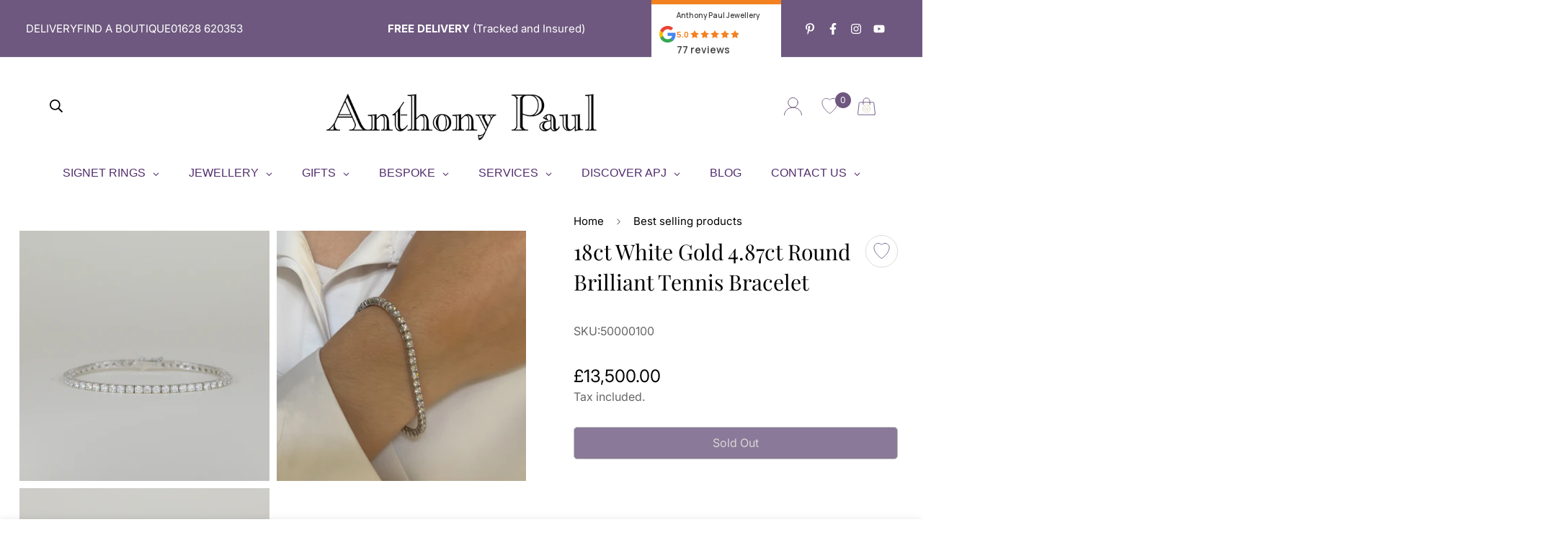

--- FILE ---
content_type: text/html; charset=utf-8
request_url: https://anthonypauljewellery.co.uk/products/18ct-white-gold-4-87ct-round-brilliant-tennis-bracelet
body_size: 88347
content:

<!doctype html>
<html
  class="no-js supports-no-cookies"
  lang="en"
  style="--sf-page-opacity: 0;"
  data-template="product"
  
>
<head>
	<script id="pandectes-rules">   /* PANDECTES-GDPR: DO NOT MODIFY AUTO GENERATED CODE OF THIS SCRIPT */      window.PandectesSettings = {"store":{"id":7127695419,"plan":"premium","theme":"Live 2025 S17","primaryLocale":"en","adminMode":false,"headless":false,"storefrontRootDomain":"","checkoutRootDomain":"","storefrontAccessToken":""},"tsPublished":1742975524,"declaration":{"showPurpose":false,"showProvider":false,"showDateGenerated":true},"language":{"unpublished":[],"languageMode":"Single","fallbackLanguage":"en","languageDetection":"browser","languagesSupported":[]},"texts":{"managed":{"headerText":{"en":"We respect your privacy"},"consentText":{"en":"This website utilises technologies such as cookies to enable essential site functionality, as well as for analytics, personalisation, collection, sharing, and use of personal data for personalisation of ads and targeted advertising purposes. You may change your settings at any time or accept the default settings."},"linkText":{"en":"Learn more"},"imprintText":{"en":"Imprint"},"allowButtonText":{"en":"Accept"},"denyButtonText":{"en":"Decline"},"dismissButtonText":{"en":"Dismiss"},"leaveSiteButtonText":{"en":"Leave this site"},"preferencesButtonText":{"en":"Manage Preferences"},"cookiePolicyText":{"en":"Cookie policy"},"preferencesPopupTitleText":{"en":"Manage consent preferences"},"preferencesPopupIntroText":{"en":"When you visit any web site, it may store or retrieve information on your browser, mostly in the form of cookies. This information might be about you, your preferences or your device and is mostly used to make the site work as you expect it to. The information does not usually directly identify you, but it can give you a more personalized web experience."},"preferencesPopupSaveButtonText":{"en":"Save preferences & exit"},"preferencesPopupCloseButtonText":{"en":"Close"},"preferencesPopupAcceptAllButtonText":{"en":"Accept all"},"preferencesPopupRejectAllButtonText":{"en":"Reject all"},"cookiesDetailsText":{"en":"Cookies details"},"preferencesPopupAlwaysAllowedText":{"en":"Always allowed"},"accessSectionParagraphText":{"en":"You have the right to be able to access your personal data at any time. This includes your account information, your order records as well as any GDPR related requests you have made so far. You have the right to request a full report of your data."},"accessSectionTitleText":{"en":"Data Portability"},"accessSectionAccountInfoActionText":{"en":"Personal data"},"accessSectionDownloadReportActionText":{"en":"Request export"},"accessSectionGDPRRequestsActionText":{"en":"Data subject requests"},"accessSectionOrdersRecordsActionText":{"en":"Orders"},"rectificationSectionParagraphText":{"en":"You have the right to request your data to be updated whenever you think it is appropriate."},"rectificationSectionTitleText":{"en":"Data Rectification"},"rectificationCommentPlaceholder":{"en":"Describe what you want to be updated"},"rectificationCommentValidationError":{"en":"Comment is required"},"rectificationSectionEditAccountActionText":{"en":"Request an update"},"erasureSectionTitleText":{"en":"Right to be Forgotten"},"erasureSectionParagraphText":{"en":"Use this option if you want to remove your personal and other data from our store. Keep in mind that this process will delete your account, so you will no longer be able to access or use it anymore."},"erasureSectionRequestDeletionActionText":{"en":"Request personal data deletion"},"consentDate":{"en":"Consent date"},"consentId":{"en":"Consent ID"},"consentSectionChangeConsentActionText":{"en":"Change consent preference"},"consentSectionConsentedText":{"en":"You consented to the cookies policy of this website on"},"consentSectionNoConsentText":{"en":"You have not consented to the cookies policy of this website."},"consentSectionTitleText":{"en":"Your cookie consent"},"consentStatus":{"en":"Consent preference"},"confirmationFailureMessage":{"en":"Your request was not verified. Please try again and if problem persists, contact store owner for assistance"},"confirmationFailureTitle":{"en":"A problem occurred"},"confirmationSuccessMessage":{"en":"We will soon get back to you as to your request."},"confirmationSuccessTitle":{"en":"Your request is verified"},"guestsSupportEmailFailureMessage":{"en":"Your request was not submitted. Please try again and if problem persists, contact store owner for assistance."},"guestsSupportEmailFailureTitle":{"en":"A problem occurred"},"guestsSupportEmailPlaceholder":{"en":"E-mail address"},"guestsSupportEmailSuccessMessage":{"en":"If you are registered as a customer of this store, you will soon receive an email with instructions on how to proceed."},"guestsSupportEmailSuccessTitle":{"en":"Thank you for your request"},"guestsSupportEmailValidationError":{"en":"Email is not valid"},"guestsSupportInfoText":{"en":"Please login with your customer account to further proceed."},"submitButton":{"en":"Submit"},"submittingButton":{"en":"Submitting..."},"cancelButton":{"en":"Cancel"},"declIntroText":{"en":"We use cookies to optimize website functionality, analyze the performance, and provide personalized experience to you. Some cookies are essential to make the website operate and function correctly. Those cookies cannot be disabled. In this window you can manage your preference of cookies."},"declName":{"en":"Name"},"declPurpose":{"en":"Purpose"},"declType":{"en":"Type"},"declRetention":{"en":"Retention"},"declProvider":{"en":"Provider"},"declFirstParty":{"en":"First-party"},"declThirdParty":{"en":"Third-party"},"declSeconds":{"en":"seconds"},"declMinutes":{"en":"minutes"},"declHours":{"en":"hours"},"declDays":{"en":"days"},"declMonths":{"en":"months"},"declYears":{"en":"years"},"declSession":{"en":"Session"},"declDomain":{"en":"Domain"},"declPath":{"en":"Path"}},"categories":{"strictlyNecessaryCookiesTitleText":{"en":"Strictly necessary cookies"},"strictlyNecessaryCookiesDescriptionText":{"en":"These cookies are essential in order to enable you to move around the website and use its features, such as accessing secure areas of the website. Without these cookies services you have asked for, like shopping baskets or e-billing, cannot be provided."},"functionalityCookiesTitleText":{"en":"Functionality cookies"},"functionalityCookiesDescriptionText":{"en":"These cookies allow the website to remember choices you make (such as your user name, language or the region you are in) and provide enhanced, more personal features. For instance, a website may be able to provide you with local weather reports or traffic news by storing in a cookie the region in which you are currently located. These cookies can also be used to remember changes you have made to text size, fonts and other parts of web pages that you can customise. They may also be used to provide services you have asked for such as watching a video or commenting on a blog. The information these cookies collect may be anonymised and they cannot track your browsing activity on other websites."},"performanceCookiesTitleText":{"en":"Performance cookies"},"performanceCookiesDescriptionText":{"en":"These cookies collect information about how visitors use a website, for instance which pages visitors go to most often, and if they get error messages from web pages. These cookies don’t collect information that identifies a visitor. All information these cookies collect is aggregated and therefore anonymous. It is only used to improve how a website works."},"targetingCookiesTitleText":{"en":"Targeting cookies"},"targetingCookiesDescriptionText":{"en":"These cookies are used to deliver adverts more relevant to you and your interests They are also used to limit the number of times you see an advertisement as well as help measure the effectiveness of the advertising campaign. They are usually placed by advertising networks with the website operator’s permission. They remember that you have visited a website and this information is shared with other organisations such as advertisers. Quite often targeting or advertising cookies will be linked to site functionality provided by the other organisation."},"unclassifiedCookiesTitleText":{"en":"Unclassified cookies"},"unclassifiedCookiesDescriptionText":{"en":"Unclassified cookies are cookies that we are in the process of classifying, together with the providers of individual cookies."}},"auto":{}},"library":{"previewMode":false,"fadeInTimeout":0,"defaultBlocked":7,"showLink":true,"showImprintLink":false,"showGoogleLink":false,"enabled":true,"cookie":{"expiryDays":365,"secure":true,"domain":""},"dismissOnScroll":false,"dismissOnWindowClick":false,"dismissOnTimeout":false,"palette":{"popup":{"background":"#FFFFFF","backgroundForCalculations":{"a":1,"b":255,"g":255,"r":255},"text":"#000000"},"button":{"background":"#512D6D","backgroundForCalculations":{"a":1,"b":109,"g":45,"r":81},"text":"#FFFFFF","textForCalculation":{"a":1,"b":255,"g":255,"r":255},"border":"transparent"}},"content":{"href":"https://anthonypauljewellery.co.uk/policies/privacy-policy","imprintHref":"/","close":"&#10005;","target":"_blank","logo":""},"window":"<div role=\"dialog\" aria-live=\"polite\" aria-label=\"cookieconsent\" aria-describedby=\"cookieconsent:desc\" id=\"cookie-consent-dialogBox\" class=\"cc-window-wrapper cc-bottom-wrapper\"><div class=\"pd-cookie-banner-window cc-window {{classes}}\"><!--googleoff: all-->{{children}}<!--googleon: all--></div></div>","compliance":{"custom":"<div class=\"cc-compliance cc-highlight\">{{preferences}}{{allow}}</div>"},"type":"custom","layouts":{"basic":"{{messagelink}}{{compliance}}"},"position":"bottom","theme":"block","revokable":false,"animateRevokable":false,"revokableReset":false,"revokableLogoUrl":"https://cdn.shopify.com/s/files/1/0071/2769/5419/t/50/assets/pandectes-reopen-logo.png?v=1706518736","revokablePlacement":"bottom-left","revokableMarginHorizontal":15,"revokableMarginVertical":15,"static":false,"autoAttach":true,"hasTransition":true,"blacklistPage":[""],"elements":{"close":"<button aria-label=\"dismiss cookie message\" type=\"button\" tabindex=\"0\" class=\"cc-close\">{{close}}</button>","dismiss":"<button aria-label=\"dismiss cookie message\" type=\"button\" tabindex=\"0\" class=\"cc-btn cc-btn-decision cc-dismiss\">{{dismiss}}</button>","allow":"<button aria-label=\"allow cookies\" type=\"button\" tabindex=\"0\" class=\"cc-btn cc-btn-decision cc-allow\">{{allow}}</button>","deny":"<button aria-label=\"deny cookies\" type=\"button\" tabindex=\"0\" class=\"cc-btn cc-btn-decision cc-deny\">{{deny}}</button>","preferences":"<button aria-label=\"settings cookies\" tabindex=\"0\" type=\"button\" class=\"cc-btn cc-settings\" onclick=\"Pandectes.fn.openPreferences()\">{{preferences}}</button>"}},"geolocation":{"brOnly":false,"caOnly":false,"euOnly":false,"jpOnly":false,"thOnly":false,"canadaOnly":false,"globalVisibility":true},"dsr":{"guestsSupport":false,"accessSectionDownloadReportAuto":false},"banner":{"resetTs":1612976173,"extraCss":"        .cc-banner-logo {max-width: 24em!important;}    @media(min-width: 768px) {.cc-window.cc-floating{max-width: 24em!important;width: 24em!important;}}    .cc-message, .pd-cookie-banner-window .cc-header, .cc-logo {text-align: left}    .cc-window-wrapper{z-index: 16776100;}    .cc-window{z-index: 16776100;font-size: 14px!important;font-family: Inter;}    .pd-cookie-banner-window .cc-header{font-size: 14px!important;font-family: Inter;}    .pd-cp-ui{font-family: Inter; background-color: #FFFFFF;color:#000000;}    button.pd-cp-btn, a.pd-cp-btn{background-color:#512D6D;color:#FFFFFF!important;}    input + .pd-cp-preferences-slider{background-color: rgba(0, 0, 0, 0.3)}    .pd-cp-scrolling-section::-webkit-scrollbar{background-color: rgba(0, 0, 0, 0.3)}    input:checked + .pd-cp-preferences-slider{background-color: rgba(0, 0, 0, 1)}    .pd-cp-scrolling-section::-webkit-scrollbar-thumb {background-color: rgba(0, 0, 0, 1)}    .pd-cp-ui-close{color:#000000;}    .pd-cp-preferences-slider:before{background-color: #FFFFFF}    .pd-cp-title:before {border-color: #000000!important}    .pd-cp-preferences-slider{background-color:#000000}    .pd-cp-toggle{color:#000000!important}    @media(max-width:699px) {.pd-cp-ui-close-top svg {fill: #000000}}    .pd-cp-toggle:hover,.pd-cp-toggle:visited,.pd-cp-toggle:active{color:#000000!important}    .pd-cookie-banner-window {}  ","customJavascript":{},"showPoweredBy":false,"logoHeight":89,"revokableTrigger":false,"hybridStrict":false,"cookiesBlockedByDefault":"7","isActive":true,"implicitSavePreferences":false,"cookieIcon":false,"blockBots":false,"showCookiesDetails":true,"hasTransition":true,"blockingPage":true,"showOnlyLandingPage":false,"leaveSiteUrl":"https://www.google.com","linkRespectStoreLang":false},"cookies":{"0":[{"name":"secure_customer_sig","type":"http","domain":"anthonypauljewellery.co.uk","path":"/","provider":"Shopify","firstParty":true,"retention":"1 year(s)","expires":1,"unit":"declYears","purpose":{"en":"Used in connection with customer login."}},{"name":"localization","type":"http","domain":"anthonypauljewellery.co.uk","path":"/","provider":"Shopify","firstParty":true,"retention":"1 year(s)","expires":1,"unit":"declYears","purpose":{"en":"Shopify store localization"}},{"name":"cart_currency","type":"http","domain":"anthonypauljewellery.co.uk","path":"/","provider":"Shopify","firstParty":true,"retention":"14 day(s)","expires":14,"unit":"declDays","purpose":{"en":"Used in connection with shopping cart."}},{"name":"shopify_pay_redirect","type":"http","domain":"anthonypauljewellery.co.uk","path":"/","provider":"Shopify","firstParty":true,"retention":"58 minute(s)","expires":58,"unit":"declMinutes","purpose":{"en":"Used in connection with checkout."}},{"name":"keep_alive","type":"http","domain":"anthonypauljewellery.co.uk","path":"/","provider":"Shopify","firstParty":true,"retention":"30 minute(s)","expires":30,"unit":"declMinutes","purpose":{"en":"Used in connection with buyer localization."}},{"name":"_secure_session_id","type":"http","domain":"anthonypauljewellery.co.uk","path":"/","provider":"Shopify","firstParty":true,"retention":"24 hour(s)","expires":24,"unit":"declHours","purpose":{"en":"Used in connection with navigation through a storefront."}}],"1":[],"2":[{"name":"_y","type":"http","domain":".anthonypauljewellery.co.uk","path":"/","provider":"Shopify","firstParty":true,"retention":"1 year(s)","expires":1,"unit":"declYears","purpose":{"en":"Shopify analytics."}},{"name":"_shopify_s","type":"http","domain":".anthonypauljewellery.co.uk","path":"/","provider":"Shopify","firstParty":true,"retention":"30 minute(s)","expires":30,"unit":"declMinutes","purpose":{"en":"Shopify analytics."}},{"name":"_shopify_sa_p","type":"http","domain":".anthonypauljewellery.co.uk","path":"/","provider":"Shopify","firstParty":true,"retention":"30 minute(s)","expires":30,"unit":"declMinutes","purpose":{"en":"Shopify analytics relating to marketing & referrals."}},{"name":"_orig_referrer","type":"http","domain":".anthonypauljewellery.co.uk","path":"/","provider":"Shopify","firstParty":true,"retention":"14 day(s)","expires":14,"unit":"declDays","purpose":{"en":"Tracks landing pages."}},{"name":"_s","type":"http","domain":".anthonypauljewellery.co.uk","path":"/","provider":"Shopify","firstParty":true,"retention":"30 minute(s)","expires":30,"unit":"declMinutes","purpose":{"en":"Shopify analytics."}},{"name":"_ga","type":"http","domain":".anthonypauljewellery.co.uk","path":"/","provider":"Google","firstParty":true,"retention":"1 year(s)","expires":1,"unit":"declYears","purpose":{"en":"Cookie is set by Google Analytics with unknown functionality"}},{"name":"_gat","type":"http","domain":".anthonypauljewellery.co.uk","path":"/","provider":"Google","firstParty":true,"retention":"1 second(s)","expires":1,"unit":"declSeconds","purpose":{"en":"Cookie is placed by Google Analytics to filter requests from bots."}},{"name":"_clck","type":"http","domain":".anthonypauljewellery.co.uk","path":"/","provider":"Microsoft","firstParty":true,"retention":"1 year(s)","expires":1,"unit":"declYears","purpose":{"en":"Used by Microsoft Clarity to store a unique user ID."}},{"name":"_clsk","type":"http","domain":".anthonypauljewellery.co.uk","path":"/","provider":"Microsoft","firstParty":true,"retention":"24 hour(s)","expires":24,"unit":"declHours","purpose":{"en":"Used by Microsoft Clarity to store a unique user ID.\t"}},{"name":"_landing_page","type":"http","domain":".anthonypauljewellery.co.uk","path":"/","provider":"Shopify","firstParty":true,"retention":"14 day(s)","expires":14,"unit":"declDays","purpose":{"en":"Tracks landing pages."}},{"name":"_gid","type":"http","domain":".anthonypauljewellery.co.uk","path":"/","provider":"Google","firstParty":true,"retention":"24 hour(s)","expires":24,"unit":"declHours","purpose":{"en":"Cookie is placed by Google Analytics to count and track pageviews."}},{"name":"_shopify_y","type":"http","domain":".anthonypauljewellery.co.uk","path":"/","provider":"Shopify","firstParty":true,"retention":"1 year(s)","expires":1,"unit":"declYears","purpose":{"en":"Shopify analytics."}},{"name":"_shopify_sa_t","type":"http","domain":".anthonypauljewellery.co.uk","path":"/","provider":"Shopify","firstParty":true,"retention":"30 minute(s)","expires":30,"unit":"declMinutes","purpose":{"en":"Shopify analytics relating to marketing & referrals."}}],"4":[{"name":"_uetvid","type":"http","domain":".anthonypauljewellery.co.uk","path":"/","provider":"Bing","firstParty":true,"retention":"1 year(s)","expires":1,"unit":"declYears","purpose":{"en":"Used to track visitors on multiple websites, in order to present relevant advertisement based on the visitor's preferences."}},{"name":"MUID","type":"http","domain":".bing.com","path":"/","provider":"Microsoft","firstParty":true,"retention":"1 year(s)","expires":1,"unit":"declYears","purpose":{"en":"Cookie is placed by Microsoft to track visits across websites."}},{"name":"MUID","type":"http","domain":".clarity.ms","path":"/","provider":"Microsoft","firstParty":true,"retention":"1 year(s)","expires":1,"unit":"declYears","purpose":{"en":"Cookie is placed by Microsoft to track visits across websites."}},{"name":"IDE","type":"http","domain":".doubleclick.net","path":"/","provider":"Google","firstParty":true,"retention":"1 year(s)","expires":1,"unit":"declYears","purpose":{"en":"To measure the visitors’ actions after they click through from an advert. Expires after 1 year."}},{"name":"_uetsid","type":"http","domain":".anthonypauljewellery.co.uk","path":"/","provider":"Bing","firstParty":true,"retention":"24 hour(s)","expires":24,"unit":"declHours","purpose":{"en":"This cookie is used by Bing to determine what ads should be shown that may be relevant to the end user perusing the site."}},{"name":"test_cookie","type":"http","domain":".doubleclick.net","path":"/","provider":"Google","firstParty":true,"retention":"15 minute(s)","expires":15,"unit":"declMinutes","purpose":{"en":"To measure the visitors’ actions after they click through from an advert. Expires after each visit."}},{"name":"_gcl_au","type":"http","domain":".anthonypauljewellery.co.uk","path":"/","provider":"Google","firstParty":true,"retention":"90 day(s)","expires":90,"unit":"declDays","purpose":{"en":"Cookie is placed by Google Tag Manager to track conversions."}},{"name":"_fbp","type":"http","domain":".anthonypauljewellery.co.uk","path":"/","provider":"Facebook","firstParty":true,"retention":"90 day(s)","expires":90,"unit":"declDays","purpose":{"en":"Cookie is placed by Facebook to track visits across websites."}}],"8":[{"name":"CLID","type":"http","domain":"www.clarity.ms","path":"/","provider":"Unknown","firstParty":true,"retention":"1 year(s)","expires":1,"unit":"declYears","purpose":{"en":""}},{"name":"SRM_B","type":"http","domain":".c.bing.com","path":"/","provider":"Unknown","firstParty":true,"retention":"1 year(s)","expires":1,"unit":"declYears","purpose":{"en":""}},{"name":"MR","type":"http","domain":".bat.bing.com","path":"/","provider":"Unknown","firstParty":true,"retention":"7 day(s)","expires":7,"unit":"declDays","purpose":{"en":""}},{"name":"MR","type":"http","domain":".c.bing.com","path":"/","provider":"Unknown","firstParty":true,"retention":"7 day(s)","expires":7,"unit":"declDays","purpose":{"en":""}},{"name":"ANONCHK","type":"http","domain":".c.clarity.ms","path":"/","provider":"Unknown","firstParty":true,"retention":"8 minute(s)","expires":8,"unit":"declMinutes","purpose":{"en":""}},{"name":"MR","type":"http","domain":".c.clarity.ms","path":"/","provider":"Unknown","firstParty":true,"retention":"7 day(s)","expires":7,"unit":"declDays","purpose":{"en":""}},{"name":"SM","type":"http","domain":".c.clarity.ms","path":"/","provider":"Unknown","firstParty":true,"retention":"Session","expires":-1681033931,"unit":"declSeconds","purpose":{"en":""}},{"name":"_abck","type":"http","domain":".list-manage.com","path":"/","provider":"Unknown","firstParty":true,"retention":"1 year(s)","expires":1,"unit":"declYears","purpose":{"en":""}},{"name":"bm_sz","type":"http","domain":".list-manage.com","path":"/","provider":"Unknown","firstParty":true,"retention":"4 hour(s)","expires":4,"unit":"declHours","purpose":{"en":""}}]},"blocker":{"isActive":true,"googleConsentMode":{"id":"","analyticsId":"","isActive":true,"adStorageCategory":4,"analyticsStorageCategory":2,"personalizationStorageCategory":1,"functionalityStorageCategory":1,"customEvent":true,"securityStorageCategory":0,"redactData":true,"urlPassthrough":false},"facebookPixel":{"id":"","isActive":false,"ldu":false},"microsoft":{},"rakuten":{"isActive":false,"cmp":false,"ccpa":false},"gpcIsActive":false,"defaultBlocked":7,"patterns":{"whiteList":[],"blackList":{"1":["mc.us7.list-manage.com"],"2":[],"4":["bat.bing.com"],"8":[]},"iframesWhiteList":[],"iframesBlackList":{"1":[],"2":[],"4":[],"8":[]},"beaconsWhiteList":[],"beaconsBlackList":{"1":[],"2":[],"4":[],"8":[]}}}}      !function(){"use strict";window.PandectesRules=window.PandectesRules||{},window.PandectesRules.manualBlacklist={1:[],2:[],4:[]},window.PandectesRules.blacklistedIFrames={1:[],2:[],4:[]},window.PandectesRules.blacklistedCss={1:[],2:[],4:[]},window.PandectesRules.blacklistedBeacons={1:[],2:[],4:[]};var e="javascript/blocked";function t(e){return new RegExp(e.replace(/[/\\.+?$()]/g,"\\$&").replace("*","(.*)"))}var n=function(e){var t=arguments.length>1&&void 0!==arguments[1]?arguments[1]:"log";new URLSearchParams(window.location.search).get("log")&&console[t]("PandectesRules: ".concat(e))};function a(e){var t=document.createElement("script");t.async=!0,t.src=e,document.head.appendChild(t)}function r(e,t){var n=Object.keys(e);if(Object.getOwnPropertySymbols){var a=Object.getOwnPropertySymbols(e);t&&(a=a.filter((function(t){return Object.getOwnPropertyDescriptor(e,t).enumerable}))),n.push.apply(n,a)}return n}function o(e){for(var t=1;t<arguments.length;t++){var n=null!=arguments[t]?arguments[t]:{};t%2?r(Object(n),!0).forEach((function(t){s(e,t,n[t])})):Object.getOwnPropertyDescriptors?Object.defineProperties(e,Object.getOwnPropertyDescriptors(n)):r(Object(n)).forEach((function(t){Object.defineProperty(e,t,Object.getOwnPropertyDescriptor(n,t))}))}return e}function i(e){var t=function(e,t){if("object"!=typeof e||!e)return e;var n=e[Symbol.toPrimitive];if(void 0!==n){var a=n.call(e,t||"default");if("object"!=typeof a)return a;throw new TypeError("@@toPrimitive must return a primitive value.")}return("string"===t?String:Number)(e)}(e,"string");return"symbol"==typeof t?t:t+""}function s(e,t,n){return(t=i(t))in e?Object.defineProperty(e,t,{value:n,enumerable:!0,configurable:!0,writable:!0}):e[t]=n,e}function c(e,t){return function(e){if(Array.isArray(e))return e}(e)||function(e,t){var n=null==e?null:"undefined"!=typeof Symbol&&e[Symbol.iterator]||e["@@iterator"];if(null!=n){var a,r,o,i,s=[],c=!0,l=!1;try{if(o=(n=n.call(e)).next,0===t){if(Object(n)!==n)return;c=!1}else for(;!(c=(a=o.call(n)).done)&&(s.push(a.value),s.length!==t);c=!0);}catch(e){l=!0,r=e}finally{try{if(!c&&null!=n.return&&(i=n.return(),Object(i)!==i))return}finally{if(l)throw r}}return s}}(e,t)||d(e,t)||function(){throw new TypeError("Invalid attempt to destructure non-iterable instance.\nIn order to be iterable, non-array objects must have a [Symbol.iterator]() method.")}()}function l(e){return function(e){if(Array.isArray(e))return u(e)}(e)||function(e){if("undefined"!=typeof Symbol&&null!=e[Symbol.iterator]||null!=e["@@iterator"])return Array.from(e)}(e)||d(e)||function(){throw new TypeError("Invalid attempt to spread non-iterable instance.\nIn order to be iterable, non-array objects must have a [Symbol.iterator]() method.")}()}function d(e,t){if(e){if("string"==typeof e)return u(e,t);var n=Object.prototype.toString.call(e).slice(8,-1);return"Object"===n&&e.constructor&&(n=e.constructor.name),"Map"===n||"Set"===n?Array.from(e):"Arguments"===n||/^(?:Ui|I)nt(?:8|16|32)(?:Clamped)?Array$/.test(n)?u(e,t):void 0}}function u(e,t){(null==t||t>e.length)&&(t=e.length);for(var n=0,a=new Array(t);n<t;n++)a[n]=e[n];return a}var f=window.PandectesRulesSettings||window.PandectesSettings,g=!(void 0===window.dataLayer||!Array.isArray(window.dataLayer)||!window.dataLayer.some((function(e){return"pandectes_full_scan"===e.event}))),p=function(){var e,t=arguments.length>0&&void 0!==arguments[0]?arguments[0]:"_pandectes_gdpr",n=("; "+document.cookie).split("; "+t+"=");if(n.length<2)e={};else{var a=n.pop().split(";");e=window.atob(a.shift())}var r=function(e){try{return JSON.parse(e)}catch(e){return!1}}(e);return!1!==r?r:e}(),y=f.banner.isActive,h=f.blocker,w=h.defaultBlocked,v=h.patterns,m=p&&null!==p.preferences&&void 0!==p.preferences?p.preferences:null,b=g?0:y?null===m?w:m:0,_={1:!(1&b),2:!(2&b),4:!(4&b)},k=v.blackList,S=v.whiteList,L=v.iframesBlackList,C=v.iframesWhiteList,A=v.beaconsBlackList,P=v.beaconsWhiteList,O={blackList:[],whiteList:[],iframesBlackList:{1:[],2:[],4:[],8:[]},iframesWhiteList:[],beaconsBlackList:{1:[],2:[],4:[],8:[]},beaconsWhiteList:[]};[1,2,4].map((function(e){var n;_[e]||((n=O.blackList).push.apply(n,l(k[e].length?k[e].map(t):[])),O.iframesBlackList[e]=L[e].length?L[e].map(t):[],O.beaconsBlackList[e]=A[e].length?A[e].map(t):[])})),O.whiteList=S.length?S.map(t):[],O.iframesWhiteList=C.length?C.map(t):[],O.beaconsWhiteList=P.length?P.map(t):[];var E={scripts:[],iframes:{1:[],2:[],4:[]},beacons:{1:[],2:[],4:[]},css:{1:[],2:[],4:[]}},I=function(t,n){return t&&(!n||n!==e)&&(!O.blackList||O.blackList.some((function(e){return e.test(t)})))&&(!O.whiteList||O.whiteList.every((function(e){return!e.test(t)})))},j=function(e,t){var n=O.iframesBlackList[t],a=O.iframesWhiteList;return e&&(!n||n.some((function(t){return t.test(e)})))&&(!a||a.every((function(t){return!t.test(e)})))},B=function(e,t){var n=O.beaconsBlackList[t],a=O.beaconsWhiteList;return e&&(!n||n.some((function(t){return t.test(e)})))&&(!a||a.every((function(t){return!t.test(e)})))},T=new MutationObserver((function(e){for(var t=0;t<e.length;t++)for(var n=e[t].addedNodes,a=0;a<n.length;a++){var r=n[a],o=r.dataset&&r.dataset.cookiecategory;if(1===r.nodeType&&"LINK"===r.tagName){var i=r.dataset&&r.dataset.href;if(i&&o)switch(o){case"functionality":case"C0001":E.css[1].push(i);break;case"performance":case"C0002":E.css[2].push(i);break;case"targeting":case"C0003":E.css[4].push(i)}}}})),R=new MutationObserver((function(t){for(var a=0;a<t.length;a++)for(var r=t[a].addedNodes,o=function(){var t=r[i],a=t.src||t.dataset&&t.dataset.src,o=t.dataset&&t.dataset.cookiecategory;if(1===t.nodeType&&"IFRAME"===t.tagName){if(a){var s=!1;j(a,1)||"functionality"===o||"C0001"===o?(s=!0,E.iframes[1].push(a)):j(a,2)||"performance"===o||"C0002"===o?(s=!0,E.iframes[2].push(a)):(j(a,4)||"targeting"===o||"C0003"===o)&&(s=!0,E.iframes[4].push(a)),s&&(t.removeAttribute("src"),t.setAttribute("data-src",a))}}else if(1===t.nodeType&&"IMG"===t.tagName){if(a){var c=!1;B(a,1)?(c=!0,E.beacons[1].push(a)):B(a,2)?(c=!0,E.beacons[2].push(a)):B(a,4)&&(c=!0,E.beacons[4].push(a)),c&&(t.removeAttribute("src"),t.setAttribute("data-src",a))}}else if(1===t.nodeType&&"SCRIPT"===t.tagName){var l=t.type,d=!1;if(I(a,l)?(n("rule blocked: ".concat(a)),d=!0):a&&o?n("manually blocked @ ".concat(o,": ").concat(a)):o&&n("manually blocked @ ".concat(o,": inline code")),d){E.scripts.push([t,l]),t.type=e;t.addEventListener("beforescriptexecute",(function n(a){t.getAttribute("type")===e&&a.preventDefault(),t.removeEventListener("beforescriptexecute",n)})),t.parentElement&&t.parentElement.removeChild(t)}}},i=0;i<r.length;i++)o()})),D=document.createElement,z={src:Object.getOwnPropertyDescriptor(HTMLScriptElement.prototype,"src"),type:Object.getOwnPropertyDescriptor(HTMLScriptElement.prototype,"type")};window.PandectesRules.unblockCss=function(e){var t=E.css[e]||[];t.length&&n("Unblocking CSS for ".concat(e)),t.forEach((function(e){var t=document.querySelector('link[data-href^="'.concat(e,'"]'));t.removeAttribute("data-href"),t.href=e})),E.css[e]=[]},window.PandectesRules.unblockIFrames=function(e){var t=E.iframes[e]||[];t.length&&n("Unblocking IFrames for ".concat(e)),O.iframesBlackList[e]=[],t.forEach((function(e){var t=document.querySelector('iframe[data-src^="'.concat(e,'"]'));t.removeAttribute("data-src"),t.src=e})),E.iframes[e]=[]},window.PandectesRules.unblockBeacons=function(e){var t=E.beacons[e]||[];t.length&&n("Unblocking Beacons for ".concat(e)),O.beaconsBlackList[e]=[],t.forEach((function(e){var t=document.querySelector('img[data-src^="'.concat(e,'"]'));t.removeAttribute("data-src"),t.src=e})),E.beacons[e]=[]},window.PandectesRules.unblockInlineScripts=function(e){var t=1===e?"functionality":2===e?"performance":"targeting",a=document.querySelectorAll('script[type="javascript/blocked"][data-cookiecategory="'.concat(t,'"]'));n("unblockInlineScripts: ".concat(a.length," in ").concat(t)),a.forEach((function(e){var t=document.createElement("script");t.type="text/javascript",e.hasAttribute("src")?t.src=e.getAttribute("src"):t.textContent=e.textContent,document.head.appendChild(t),e.parentNode.removeChild(e)}))},window.PandectesRules.unblockInlineCss=function(e){var t=1===e?"functionality":2===e?"performance":"targeting",a=document.querySelectorAll('link[data-cookiecategory="'.concat(t,'"]'));n("unblockInlineCss: ".concat(a.length," in ").concat(t)),a.forEach((function(e){e.href=e.getAttribute("data-href")}))},window.PandectesRules.unblock=function(e){e.length<1?(O.blackList=[],O.whiteList=[],O.iframesBlackList=[],O.iframesWhiteList=[]):(O.blackList&&(O.blackList=O.blackList.filter((function(t){return e.every((function(e){return"string"==typeof e?!t.test(e):e instanceof RegExp?t.toString()!==e.toString():void 0}))}))),O.whiteList&&(O.whiteList=[].concat(l(O.whiteList),l(e.map((function(e){if("string"==typeof e){var n=".*"+t(e)+".*";if(O.whiteList.every((function(e){return e.toString()!==n.toString()})))return new RegExp(n)}else if(e instanceof RegExp&&O.whiteList.every((function(t){return t.toString()!==e.toString()})))return e;return null})).filter(Boolean)))));var a=0;l(E.scripts).forEach((function(e,t){var n=c(e,2),r=n[0],o=n[1];if(function(e){var t=e.getAttribute("src");return O.blackList&&O.blackList.every((function(e){return!e.test(t)}))||O.whiteList&&O.whiteList.some((function(e){return e.test(t)}))}(r)){for(var i=document.createElement("script"),s=0;s<r.attributes.length;s++){var l=r.attributes[s];"src"!==l.name&&"type"!==l.name&&i.setAttribute(l.name,r.attributes[s].value)}i.setAttribute("src",r.src),i.setAttribute("type",o||"application/javascript"),document.head.appendChild(i),E.scripts.splice(t-a,1),a++}})),0==O.blackList.length&&0===O.iframesBlackList[1].length&&0===O.iframesBlackList[2].length&&0===O.iframesBlackList[4].length&&0===O.beaconsBlackList[1].length&&0===O.beaconsBlackList[2].length&&0===O.beaconsBlackList[4].length&&(n("Disconnecting observers"),R.disconnect(),T.disconnect())};var x=f.store,M=x.adminMode,N=x.headless,U=x.storefrontRootDomain,q=x.checkoutRootDomain,F=x.storefrontAccessToken,W=f.banner.isActive,H=f.blocker.defaultBlocked;W&&function(e){if(window.Shopify&&window.Shopify.customerPrivacy)e();else{var t=null;window.Shopify&&window.Shopify.loadFeatures&&window.Shopify.trackingConsent?e():t=setInterval((function(){window.Shopify&&window.Shopify.loadFeatures&&(clearInterval(t),window.Shopify.loadFeatures([{name:"consent-tracking-api",version:"0.1"}],(function(t){t?n("Shopify.customerPrivacy API - failed to load"):(n("shouldShowBanner() -> ".concat(window.Shopify.trackingConsent.shouldShowBanner()," | saleOfDataRegion() -> ").concat(window.Shopify.trackingConsent.saleOfDataRegion())),e())})))}),10)}}((function(){!function(){var e=window.Shopify.trackingConsent;if(!1!==e.shouldShowBanner()||null!==m||7!==H)try{var t=M&&!(window.Shopify&&window.Shopify.AdminBarInjector),a={preferences:!(1&b)||g||t,analytics:!(2&b)||g||t,marketing:!(4&b)||g||t};N&&(a.headlessStorefront=!0,a.storefrontRootDomain=null!=U&&U.length?U:window.location.hostname,a.checkoutRootDomain=null!=q&&q.length?q:"checkout.".concat(window.location.hostname),a.storefrontAccessToken=null!=F&&F.length?F:""),e.firstPartyMarketingAllowed()===a.marketing&&e.analyticsProcessingAllowed()===a.analytics&&e.preferencesProcessingAllowed()===a.preferences||e.setTrackingConsent(a,(function(e){e&&e.error?n("Shopify.customerPrivacy API - failed to setTrackingConsent"):n("setTrackingConsent(".concat(JSON.stringify(a),")"))}))}catch(e){n("Shopify.customerPrivacy API - exception")}}(),function(){if(N){var e=window.Shopify.trackingConsent,t=e.currentVisitorConsent();if(navigator.globalPrivacyControl&&""===t.sale_of_data){var a={sale_of_data:!1,headlessStorefront:!0};a.storefrontRootDomain=null!=U&&U.length?U:window.location.hostname,a.checkoutRootDomain=null!=q&&q.length?q:"checkout.".concat(window.location.hostname),a.storefrontAccessToken=null!=F&&F.length?F:"",e.setTrackingConsent(a,(function(e){e&&e.error?n("Shopify.customerPrivacy API - failed to setTrackingConsent({".concat(JSON.stringify(a),")")):n("setTrackingConsent(".concat(JSON.stringify(a),")"))}))}}}()}));var G=["AT","BE","BG","HR","CY","CZ","DK","EE","FI","FR","DE","GR","HU","IE","IT","LV","LT","LU","MT","NL","PL","PT","RO","SK","SI","ES","SE","GB","LI","NO","IS"],J="[Pandectes :: Google Consent Mode debug]:";function V(){var e=arguments.length<=0?void 0:arguments[0],t=arguments.length<=1?void 0:arguments[1],n=arguments.length<=2?void 0:arguments[2];if("consent"!==e)return"config"===e?"config":void 0;var a=n.ad_storage,r=n.ad_user_data,o=n.ad_personalization,i=n.functionality_storage,s=n.analytics_storage,c=n.personalization_storage,l={Command:e,Mode:t,ad_storage:a,ad_user_data:r,ad_personalization:o,functionality_storage:i,analytics_storage:s,personalization_storage:c,security_storage:n.security_storage};return console.table(l),"default"===t&&("denied"===a&&"denied"===r&&"denied"===o&&"denied"===i&&"denied"===s&&"denied"===c||console.warn("".concat(J,' all types in a "default" command should be set to "denied" except for security_storage that should be set to "granted"'))),t}var K=!1,Z=!1;function $(e){e&&("default"===e?(K=!0,Z&&console.warn("".concat(J,' "default" command was sent but there was already an "update" command before it.'))):"update"===e?(Z=!0,K||console.warn("".concat(J,' "update" command was sent but there was no "default" command before it.'))):"config"===e&&(K||console.warn("".concat(J,' a tag read consent state before a "default" command was sent.'))))}var Y=f.banner,Q=Y.isActive,X=Y.hybridStrict,ee=f.geolocation,te=ee.caOnly,ne=void 0!==te&&te,ae=ee.euOnly,re=void 0!==ae&&ae,oe=ee.brOnly,ie=void 0!==oe&&oe,se=ee.jpOnly,ce=void 0!==se&&se,le=ee.thOnly,de=void 0!==le&&le,ue=ee.chOnly,fe=void 0!==ue&&ue,ge=ee.zaOnly,pe=void 0!==ge&&ge,ye=ee.canadaOnly,he=void 0!==ye&&ye,we=ee.globalVisibility,ve=void 0===we||we,me=f.blocker,be=me.defaultBlocked,_e=void 0===be?7:be,ke=me.googleConsentMode,Se=ke.isActive,Le=ke.customEvent,Ce=ke.id,Ae=void 0===Ce?"":Ce,Pe=ke.analyticsId,Oe=void 0===Pe?"":Pe,Ee=ke.adwordsId,Ie=void 0===Ee?"":Ee,je=ke.redactData,Be=ke.urlPassthrough,Te=ke.adStorageCategory,Re=ke.analyticsStorageCategory,De=ke.functionalityStorageCategory,ze=ke.personalizationStorageCategory,xe=ke.securityStorageCategory,Me=ke.dataLayerProperty,Ne=void 0===Me?"dataLayer":Me,Ue=ke.waitForUpdate,qe=void 0===Ue?0:Ue,Fe=ke.useNativeChannel,We=void 0!==Fe&&Fe,He=ke.debugMode,Ge=void 0!==He&&He;function Je(){window[Ne].push(arguments)}window[Ne]=window[Ne]||[];var Ve,Ke,Ze,$e={hasInitialized:!1,useNativeChannel:!1,ads_data_redaction:!1,url_passthrough:!1,data_layer_property:"dataLayer",storage:{ad_storage:"granted",ad_user_data:"granted",ad_personalization:"granted",analytics_storage:"granted",functionality_storage:"granted",personalization_storage:"granted",security_storage:"granted"}};if(Q&&Se){Ge&&(Ve=Ne||"dataLayer",window[Ve].forEach((function(e){$(V.apply(void 0,l(e)))})),window[Ve].push=function(){for(var e=arguments.length,t=new Array(e),n=0;n<e;n++)t[n]=arguments[n];return $(V.apply(void 0,l(t[0]))),Array.prototype.push.apply(this,t)});var Ye=_e&Te?"denied":"granted",Qe=_e&Re?"denied":"granted",Xe=_e&De?"denied":"granted",et=_e&ze?"denied":"granted",tt=_e&xe?"denied":"granted";$e.hasInitialized=!0,$e.useNativeChannel=We,$e.url_passthrough=Be,$e.ads_data_redaction="denied"===Ye&&je,$e.storage.ad_storage=Ye,$e.storage.ad_user_data=Ye,$e.storage.ad_personalization=Ye,$e.storage.analytics_storage=Qe,$e.storage.functionality_storage=Xe,$e.storage.personalization_storage=et,$e.storage.security_storage=tt,$e.data_layer_property=Ne||"dataLayer",Je("set","developer_id.dMTZkMj",!0),$e.ads_data_redaction&&Je("set","ads_data_redaction",$e.ads_data_redaction),$e.url_passthrough&&Je("set","url_passthrough",$e.url_passthrough),function(){var e=b!==_e?{wait_for_update:qe||500}:qe?{wait_for_update:qe}:{};ve&&!X?Je("consent","default",o(o({},$e.storage),e)):(Je("consent","default",o(o(o({},$e.storage),e),{},{region:[].concat(l(re||X?G:[]),l(ne&&!X?["US-CA","US-VA","US-CT","US-UT","US-CO"]:[]),l(ie&&!X?["BR"]:[]),l(ce&&!X?["JP"]:[]),l(he&&!X?["CA"]:[]),l(de&&!X?["TH"]:[]),l(fe&&!X?["CH"]:[]),l(pe&&!X?["ZA"]:[]))})),Je("consent","default",{ad_storage:"granted",ad_user_data:"granted",ad_personalization:"granted",analytics_storage:"granted",functionality_storage:"granted",personalization_storage:"granted",security_storage:"granted"}));if(null!==m){var t=b&Te?"denied":"granted",n=b&Re?"denied":"granted",r=b&De?"denied":"granted",i=b&ze?"denied":"granted",s=b&xe?"denied":"granted";$e.storage.ad_storage=t,$e.storage.ad_user_data=t,$e.storage.ad_personalization=t,$e.storage.analytics_storage=n,$e.storage.functionality_storage=r,$e.storage.personalization_storage=i,$e.storage.security_storage=s,Je("consent","update",$e.storage)}(Ae.length||Oe.length||Ie.length)&&(window[$e.data_layer_property].push({"pandectes.start":(new Date).getTime(),event:"pandectes-rules.min.js"}),(Oe.length||Ie.length)&&Je("js",new Date));var c="https://www.googletagmanager.com";if(Ae.length){var d=Ae.split(",");window[$e.data_layer_property].push({"gtm.start":(new Date).getTime(),event:"gtm.js"});for(var u=0;u<d.length;u++){var f="dataLayer"!==$e.data_layer_property?"&l=".concat($e.data_layer_property):"";a("".concat(c,"/gtm.js?id=").concat(d[u].trim()).concat(f))}}if(Oe.length)for(var g=Oe.split(","),p=0;p<g.length;p++){var y=g[p].trim();y.length&&(a("".concat(c,"/gtag/js?id=").concat(y)),Je("config",y,{send_page_view:!1}))}if(Ie.length)for(var h=Ie.split(","),w=0;w<h.length;w++){var v=h[w].trim();v.length&&(a("".concat(c,"/gtag/js?id=").concat(v)),Je("config",v,{allow_enhanced_conversions:!0}))}}()}Q&&Le&&(Ze={event:"Pandectes_Consent_Update",pandectes_status:7===(Ke=b)?"deny":0===Ke?"allow":"mixed",pandectes_categories:{C0000:"allow",C0001:_[1]?"allow":"deny",C0002:_[2]?"allow":"deny",C0003:_[4]?"allow":"deny"}},window[Ne].push(Ze),null!==m&&function(e){if(window.Shopify&&window.Shopify.analytics)e();else{var t=null;window.Shopify&&window.Shopify.analytics?e():t=setInterval((function(){window.Shopify&&window.Shopify.analytics&&(clearInterval(t),e())}),10)}}((function(){window.Shopify.analytics.publish("Pandectes_Consent_Update",Ze)})));var nt=f.blocker,at=nt.klaviyoIsActive,rt=nt.googleConsentMode.adStorageCategory;at&&window.addEventListener("PandectesEvent_OnConsent",(function(e){var t=e.detail.preferences;if(null!=t){var n=t&rt?"denied":"granted";void 0!==window.klaviyo&&window.klaviyo.isIdentified()&&window.klaviyo.push(["identify",{ad_personalization:n,ad_user_data:n}])}})),f.banner.revokableTrigger&&(window.onload=function(){document.querySelectorAll('[href*="#reopenBanner"]').forEach((function(e){e.onclick=function(e){e.preventDefault(),window.Pandectes.fn.revokeConsent()}}))});var ot=f.banner.isActive,it=f.blocker,st=it.defaultBlocked,ct=void 0===st?7:st,lt=it.microsoft,dt=lt.isActive,ut=lt.uetTags,ft=lt.dataLayerProperty,gt=void 0===ft?"uetq":ft,pt={hasInitialized:!1,data_layer_property:"uetq",storage:{ad_storage:"granted"}};if(window[gt]=window[gt]||[],dt&&bt("_uetmsdns","1",365),ot&&dt){var yt=4&ct?"denied":"granted";if(pt.hasInitialized=!0,pt.storage.ad_storage=yt,window[gt].push("consent","default",pt.storage),"granted"==yt&&(bt("_uetmsdns","0",365),console.log("setting cookie")),null!==m){var ht=4&b?"denied":"granted";pt.storage.ad_storage=ht,window[gt].push("consent","update",pt.storage),"granted"===ht&&bt("_uetmsdns","0",365)}if(ut.length)for(var wt=ut.split(","),vt=0;vt<wt.length;vt++)wt[vt].trim().length&&mt(wt[vt])}function mt(e){var t=document.createElement("script");t.type="text/javascript",t.src="//bat.bing.com/bat.js",t.onload=function(){var t={ti:e};t.q=window.uetq,window.uetq=new UET(t),window.uetq.push("consent","default",{ad_storage:"denied"}),window[gt].push("pageLoad")},document.head.appendChild(t)}function bt(e,t,n){var a=new Date;a.setTime(a.getTime()+24*n*60*60*1e3);var r="expires="+a.toUTCString();document.cookie="".concat(e,"=").concat(t,"; ").concat(r,"; path=/; secure; samesite=strict")}window.PandectesRules.gcm=$e;var _t=f.banner.isActive,kt=f.blocker.isActive;n("Prefs: ".concat(b," | Banner: ").concat(_t?"on":"off"," | Blocker: ").concat(kt?"on":"off"));var St=null===m&&/\/checkouts\//.test(window.location.pathname);0!==b&&!1===g&&kt&&!St&&(n("Blocker will execute"),document.createElement=function(){for(var t=arguments.length,n=new Array(t),a=0;a<t;a++)n[a]=arguments[a];if("script"!==n[0].toLowerCase())return D.bind?D.bind(document).apply(void 0,n):D;var r=D.bind(document).apply(void 0,n);try{Object.defineProperties(r,{src:o(o({},z.src),{},{set:function(t){I(t,r.type)&&z.type.set.call(this,e),z.src.set.call(this,t)}}),type:o(o({},z.type),{},{get:function(){var t=z.type.get.call(this);return t===e||I(this.src,t)?null:t},set:function(t){var n=I(r.src,r.type)?e:t;z.type.set.call(this,n)}})}),r.setAttribute=function(t,n){if("type"===t){var a=I(r.src,r.type)?e:n;z.type.set.call(r,a)}else"src"===t?(I(n,r.type)&&z.type.set.call(r,e),z.src.set.call(r,n)):HTMLScriptElement.prototype.setAttribute.call(r,t,n)}}catch(e){console.warn("Yett: unable to prevent script execution for script src ",r.src,".\n",'A likely cause would be because you are using a third-party browser extension that monkey patches the "document.createElement" function.')}return r},R.observe(document.documentElement,{childList:!0,subtree:!0}),T.observe(document.documentElement,{childList:!0,subtree:!0}))}();
</script>
  <script> gsproducttempl = ''; </script>
  <link rel="stylesheet" href="https://cdnjs.cloudflare.com/ajax/libs/aos/2.3.4/aos.css"/>
	
  <!-- Google tag (gtag.js) -->
<script async src="https://www.googletagmanager.com/gtag/js?id=AW-568612708"></script>

  <!-- Google Tag Manager -->
<script>(function(w,d,s,l,i){w[l]=w[l]||[];w[l].push({'gtm.start':
new Date().getTime(),event:'gtm.js'});var f=d.getElementsByTagName(s)[0],
j=d.createElement(s),dl=l!='dataLayer'?'&l='+l:'';j.async=true;j.src=
'https://www.googletagmanager.com/gtm.js?id='+i+dl;f.parentNode.insertBefore(j,f);
})(window,document,'script','dataLayer','GTM-NXGFKNPS');</script>
<!-- End Google Tag Manager -->



  <script type="text/javascript" src="//ajax.googleapis.com/ajax/libs/jquery/3.2.1/jquery.min.js" defer></script>
   <script defer src="https://code.jquery.com/ui/1.13.0/jquery-ui.min.js"></script>
  <script defer src="https://cdnjs.cloudflare.com/ajax/libs/slick-carousel/1.8.1/slick.min.js" integrity="sha512-XtmMtDEcNz2j7ekrtHvOVR4iwwaD6o/FUJe6+Zq+HgcCsk3kj4uSQQR8weQ2QVj1o0Pk6PwYLohm206ZzNfubg==" crossorigin="anonymous" referrerpolicy="no-referrer"></script>
<script src="//anthonypauljewellery.co.uk/cdn/shop/t/50/assets/custom.js?v=152301901020120044611733918759" defer="defer"></script>
<script>
  window.dataLayer = window.dataLayer || [];
  function gtag(){dataLayer.push(arguments);}
  gtag('js', new Date());

  gtag('config', 'AW-568612708');
  
</script>

<script>
  gtag('config', 'AW-568612708/16-ACJS27agYEOSukY8C', {
    'phone_conversion_number': '01628 620353'
  });
</script>
  
	
  <script>
    (function(w,d,t,r,u)
    {
        var f,n,i;
        w[u]=w[u]||[],f=function()
        {
            var o={ti:"97022049"};
            o.q=w[u],w[u]=new UET(o),w[u].push("pageLoad")
        },
        n=d.createElement(t),n.src=r,n.async=1,n.onload=n.onreadystatechange=function()
        {
            var s=this.readyState;
            s&&s!=="loaded"&&s!=="complete"||(f(),n.onload=n.onreadystatechange=null)
        },
        i=d.getElementsByTagName(t)[0],i.parentNode.insertBefore(n,i)
    })
    (window,document,"script","//bat.bing.com/bat.js","uetq");
</script>
  <script>
   window.uetq = window.uetq || []; 
   window.uetq.push('event', '', { 'revenue_value': , 'currency': 'GBP' }); 
</script>
	<meta charset="utf-8">
	<meta http-equiv="X-UA-Compatible" content="IE=edge">
	<meta name="viewport" content="width=device-width, initial-scale=1, maximum-scale=1.0, user-scalable=0">
	<meta name="theme-color" content="#000000">


  
  <link rel="canonical" href="https://anthonypauljewellery.co.uk/products/18ct-white-gold-4-87ct-round-brilliant-tennis-bracelet"><link rel="preload" as="style" href="//anthonypauljewellery.co.uk/cdn/shop/t/50/assets/product-template.css?v=48531392756386682031706518736"><link rel="preload" as="style" href="//anthonypauljewellery.co.uk/cdn/shop/t/50/assets/theme.css?v=156465250255144083451715406311">


<link rel="dns-prefetch" href="https://anthonypauljewellery.co.uk/products/18ct-white-gold-4-87ct-round-brilliant-tennis-bracelet" crossorigin>
<link rel="dns-prefetch" href="https://cdn.shopify.com" crossorigin>
<link rel="preconnect" href="https://anthonypauljewellery.co.uk/products/18ct-white-gold-4-87ct-round-brilliant-tennis-bracelet" crossorigin>
<link rel="preconnect" href="https://cdn.shopify.com" crossorigin> 
<link rel="preload" as="style" href="//anthonypauljewellery.co.uk/cdn/shop/t/50/assets/chunk.css?v=110867537618239572001706518736">
<link rel="preload" as="style" href="//anthonypauljewellery.co.uk/cdn/shop/t/50/assets/custom.css?v=25495518577686909881743068036">
<link rel="preload" as="script" href="//anthonypauljewellery.co.uk/cdn/shop/t/50/assets/app.min.js?v=90437750507175205801706518736">
<link rel="preload" as="script" href="//anthonypauljewellery.co.uk/cdn/shop/t/50/assets/foxkit-app.min.js?v=45115854609008655371706518736">
<link rel="preload" as="script" href="//anthonypauljewellery.co.uk/cdn/shop/t/50/assets/lazysizes.min.js?v=49047110623560880631706518736">

  <link rel="shortcut icon" href="//anthonypauljewellery.co.uk/cdn/shop/files/AJP_Favicon_32x32.png?v=1653985151" type="image/png"><title>White Gold 18ct, 4.87ct Round Brilliant Tennis Bracelet</title><meta name="description" content="Our tennis bracelet features a row of claw-set &#39;G&#39; near-colourless round brilliant diamonds totalling 4.57ct, giving it the desirable sparkle in all lighting. The diamonds are set into 18ct white gold and he delicate claw setting ensures a sleek profile and minimal metal on show, keeping all the focus on the diamonds.">
  <meta property="og:site_name" content="Anthony Paul Jewellery">
<meta property="og:url" content="https://anthonypauljewellery.co.uk/products/18ct-white-gold-4-87ct-round-brilliant-tennis-bracelet">
<meta property="og:title" content="White Gold 18ct, 4.87ct Round Brilliant Tennis Bracelet">
<meta property="og:type" content="product">
<meta property="og:description" content="Our tennis bracelet features a row of claw-set &#39;G&#39; near-colourless round brilliant diamonds totalling 4.57ct, giving it the desirable sparkle in all lighting. The diamonds are set into 18ct white gold and he delicate claw setting ensures a sleek profile and minimal metal on show, keeping all the focus on the diamonds."><meta property="og:image" content="http://anthonypauljewellery.co.uk/cdn/shop/products/5000010018ctWhiteGold4.87ctRoundBrilliantTennisBracelet_front.jpg?v=1668521596">
<meta property="og:image:secure_url" content="https://anthonypauljewellery.co.uk/cdn/shop/products/5000010018ctWhiteGold4.87ctRoundBrilliantTennisBracelet_front.jpg?v=1668521596">
<meta property="og:image:width" content="2130">
<meta property="og:image:height" content="2130"><meta property="og:price:amount" content="13,500.00">
<meta property="og:price:currency" content="GBP"><meta name="twitter:card" content="summary_large_image">
<meta name="twitter:title" content="White Gold 18ct, 4.87ct Round Brilliant Tennis Bracelet">
<meta name="twitter:description" content="Our tennis bracelet features a row of claw-set &#39;G&#39; near-colourless round brilliant diamonds totalling 4.57ct, giving it the desirable sparkle in all lighting. The diamonds are set into 18ct white gold and he delicate claw setting ensures a sleek profile and minimal metal on show, keeping all the focus on the diamonds.">

  <link rel="preconnect" href="https://fonts.shopifycdn.com" crossorigin><link rel="preload" as="font" href="//anthonypauljewellery.co.uk/cdn/fonts/inter/inter_n4.b2a3f24c19b4de56e8871f609e73ca7f6d2e2bb9.woff2" type="font/woff2" crossorigin>
  <link rel="preload" as="font" href="//anthonypauljewellery.co.uk/cdn/fonts/inter/inter_n7.02711e6b374660cfc7915d1afc1c204e633421e4.woff2" type="font/woff2" crossorigin><link rel="preload" as="font" href="//anthonypauljewellery.co.uk/cdn/fonts/playfair_display/playfairdisplay_n4.9980f3e16959dc89137cc1369bfc3ae98af1deb9.woff2" type="font/woff2" crossorigin><link rel="preconnect" href="https://fonts.googleapis.com"/>
  <link rel="preconnect" href="https://fonts.gstatic.com" crossorigin/>
  <link href="https://fonts.googleapis.com/css2?family=Inter:wght@200&display=swap" rel="stylesheet"/>

<style media="print" id="mn-font-style">
  @font-face {  font-family: "Playfair Display";  font-weight: 400;  font-style: normal;  font-display: swap;  src: url("//anthonypauljewellery.co.uk/cdn/fonts/playfair_display/playfairdisplay_n4.9980f3e16959dc89137cc1369bfc3ae98af1deb9.woff2") format("woff2"),       url("//anthonypauljewellery.co.uk/cdn/fonts/playfair_display/playfairdisplay_n4.c562b7c8e5637886a811d2a017f9e023166064ee.woff") format("woff");}@font-face {  font-family: "Playfair Display";  font-weight: 700;  font-style: normal;  font-display: swap;  src: url("//anthonypauljewellery.co.uk/cdn/fonts/playfair_display/playfairdisplay_n7.592b3435e0fff3f50b26d410c73ae7ec893f6910.woff2") format("woff2"),       url("//anthonypauljewellery.co.uk/cdn/fonts/playfair_display/playfairdisplay_n7.998b1417dec711058cce2abb61a0b8c59066498f.woff") format("woff");}:root {  --font-stack-header: "Playfair Display", serif;  --font-style-header: normal;  --font-weight-header: 400;  --font-weight-header--bolder: 700;  --font-weight-header--lighter: 400;}@font-face {  font-family: Inter;  font-weight: 400;  font-style: normal;  font-display: swap;  src: url("//anthonypauljewellery.co.uk/cdn/fonts/inter/inter_n4.b2a3f24c19b4de56e8871f609e73ca7f6d2e2bb9.woff2") format("woff2"),       url("//anthonypauljewellery.co.uk/cdn/fonts/inter/inter_n4.af8052d517e0c9ffac7b814872cecc27ae1fa132.woff") format("woff");}@font-face {  font-family: Inter;  font-weight: 700;  font-style: normal;  font-display: swap;  src: url("//anthonypauljewellery.co.uk/cdn/fonts/inter/inter_n7.02711e6b374660cfc7915d1afc1c204e633421e4.woff2") format("woff2"),       url("//anthonypauljewellery.co.uk/cdn/fonts/inter/inter_n7.6dab87426f6b8813070abd79972ceaf2f8d3b012.woff") format("woff");}@font-face {  font-family: Inter;  font-weight: 700;  font-style: normal;  font-display: swap;  src: url("//anthonypauljewellery.co.uk/cdn/fonts/inter/inter_n7.02711e6b374660cfc7915d1afc1c204e633421e4.woff2") format("woff2"),       url("//anthonypauljewellery.co.uk/cdn/fonts/inter/inter_n7.6dab87426f6b8813070abd79972ceaf2f8d3b012.woff") format("woff");}@font-face {  font-family: Inter;  font-weight: 400;  font-style: italic;  font-display: swap;  src: url("//anthonypauljewellery.co.uk/cdn/fonts/inter/inter_i4.feae1981dda792ab80d117249d9c7e0f1017e5b3.woff2") format("woff2"),       url("//anthonypauljewellery.co.uk/cdn/fonts/inter/inter_i4.62773b7113d5e5f02c71486623cf828884c85c6e.woff") format("woff");}@font-face {  font-family: Inter;  font-weight: 700;  font-style: italic;  font-display: swap;  src: url("//anthonypauljewellery.co.uk/cdn/fonts/inter/inter_i7.b377bcd4cc0f160622a22d638ae7e2cd9b86ea4c.woff2") format("woff2"),       url("//anthonypauljewellery.co.uk/cdn/fonts/inter/inter_i7.7c69a6a34e3bb44fcf6f975857e13b9a9b25beb4.woff") format("woff");}:root {  --font-weight-body--bold: 700;  --font-weight-body--bolder: 700;  --font-stack-body: Inter, sans-serif;  --font-style-body: normal;  --font-weight-body: 400;}
</style>

  <style media="print" id="mn-critical-css">
  html{font-size:calc(var(--font-base-size,16) * 1px)}body{font-family:var(--font-stack-body)!important;font-weight:var(--font-weight-body);font-style:var(--font-style-body);color:var(--color-body-text);font-size:calc(var(--font-base-size,16) * 1px);line-height:calc(var(--base-line-height) * 1px);scroll-behavior:smooth}body .h1,body .h2,body .h3,body .h4,body .h5,body .h6,body h1,body h2,body h3,body h4,body h5,body h6{font-family:var(--font-stack-header);font-weight:var(--font-weight-header);font-style:var(--font-style-header);color:var(--color-heading-text);line-height:normal}body .h1,body h1{font-size:calc(((var(--font-h1-mobile))/ (var(--font-base-size))) * 1rem)}body .h2,body h2{font-size:calc(((var(--font-h2-mobile))/ (var(--font-base-size))) * 1rem)}body .h3,body h3{font-size:calc(((var(--font-h3-mobile))/ (var(--font-base-size))) * 1rem)}body .h4,body h4{font-size:calc(((var(--font-h4-mobile))/ (var(--font-base-size))) * 1rem)}body .h5,body h5{font-size:calc(((var(--font-h5-mobile))/ (var(--font-base-size))) * 1rem)}body .h6,body h6{font-size:calc(((var(--font-h6-mobile))/ (var(--font-base-size))) * 1rem);line-height:1.4}@media only screen and (min-width:768px){body .h1,body h1{font-size:calc(((var(--font-h1-desktop))/ (var(--font-base-size))) * 1rem)}body .h2,body h2{font-size:calc(((var(--font-h2-desktop))/ (var(--font-base-size))) * 1rem)}body .h3,body h3{font-size:calc(((var(--font-h3-desktop))/ (var(--font-base-size))) * 1rem)}body .h4,body h4{font-size:calc(((var(--font-h4-desktop))/ (var(--font-base-size))) * 1rem)}body .h5,body h5{font-size:calc(((var(--font-h5-desktop))/ (var(--font-base-size))) * 1rem)}body .h6,body h6{font-size:calc(((var(--font-h6-desktop))/ (var(--font-base-size))) * 1rem)}}.swiper-wrapper{display:flex}.swiper-container:not(.swiper-container-initialized) .swiper-slide{width:calc(100% / var(--items,1));flex:0 0 auto}@media (max-width:1023px){.swiper-container:not(.swiper-container-initialized) .swiper-slide{min-width:40vw;flex:0 0 auto}}@media (max-width:767px){.swiper-container:not(.swiper-container-initialized) .swiper-slide{min-width:66vw;flex:0 0 auto}}.opacity-0{opacity:0}.opacity-100{opacity:1!important;}.placeholder-background{position:absolute;top:0;right:0;bottom:0;left:0;pointer-events:none}.placeholder-background--animation{background-color:#000;animation:placeholder-background-loading 1.5s infinite linear}[data-image-loading]{position:relative}[data-image-loading]:after{content:'';background-color:#000;animation:placeholder-background-loading 1.5s infinite linear;position:absolute;top:0;left:0;width:100%;height:100%;z-index:1}[data-image-loading] img.lazyload{opacity:}[data-image-loading] img.lazyloaded{opacity:1}.no-js [data-image-loading]{animation-name:none}.lazyload--fade-in{opacity:0;transition:.25s all}.lazyload--fade-in.lazyloaded{opacity:1}@media (min-width:768px){.hidden.md\:block{display:block!important}.hidden.md\:flex{display:flex!important}.hidden.md\:grid{display:grid!important}}@media (min-width:1024px){.hidden.lg\:block{display:block!important}.hidden.lg\:flex{display:flex!important}.hidden.lg\:grid{display:grid!important}}@media (min-width:1280px){.hidden.xl\:block{display:block!important}.hidden.xl\:flex{display:flex!important}.hidden.xl\:grid{display:grid!important}}

  h1, .h1,
  h2, .h2,
  h3, .h3,
  h4, .h4,
  h5, .h5,
  h6, .h6 {
    letter-spacing: 0px;
  }
</style>

  <script>
  function _debounce(e,t=300){let n;return(...o)=>{clearTimeout(n),n=setTimeout((()=>e.apply(this,o)),t)}}try{window.MinimogSettings=window.MinimogSettings||{},window.___mnag="userA"+(window.___mnag1||"")+"gent";var _mh=document.querySelector("header.sf-header__mobile"),_dh=document.querySelector("header.sf-header__desktop"),_innerWidth=window.innerWidth;function _shh(){_mh&&_dh||(_mh=document.querySelector("header.sf-header__mobile"),_dh=document.querySelector("header.sf-header__desktop"));var e=window.innerWidth<1024?_mh:_dh;e&&(document.documentElement.style.setProperty("--sf-header-height",e.offsetHeight+"px"),window.MinimogSettings.headerHeight=e.offsetHeight)}function _stbh(){var e=document.querySelector(".sf-topbar");e&&(document.documentElement.style.setProperty("--sf-topbar-height",e.offsetHeight+"px"),window.MinimogSettings.topbarHeight=e.offsetHeight)}function _sah(){var e=document.querySelector(".announcement-bar");e&&(document.documentElement.style.setProperty("--sf-announcement-height",e.offsetHeight+"px"),window.MinimogSettings.topbarHeight=e.offsetHeight)}function _smcp(){var e=document.documentElement.dataset.template;window.innerWidth>=1024?_dh&&"true"===_dh.dataset.transparent&&("index"!==e&&"collection"!==e||document.documentElement.style.setProperty("--main-content-padding-top","0px")):document.documentElement.style.removeProperty("--main-content-padding-top")}function _csh(){_shh(),_stbh(),_sah(),_smcp()}function _sp(){var e=0;window.requestAnimationFrame((function t(){_shh(),_stbh(),_sah(),_smcp(),++e<10&&window.requestAnimationFrame(t)}));var t=document.querySelector(".sf-header");t&&t.classList.add("opacity-100"),document.documentElement.style.setProperty("--sf-page-opacity","1")}window.addEventListener("resize",_debounce(_csh,1e3)),document.documentElement.className=document.documentElement.className.replace("supports-no-cookies","supports-cookies").replace("no-js","js")}catch(e){console.warn("Failed to execute critical scripts",e)}try{var _nu=navigator[window.___mnag],_psas=[{b:"ome-Li",c:"ghth",d:"ouse",a:"Chr"},{d:"hts",a:"Sp",c:"nsig",b:"eed I"},{b:" Lin",d:"6_64",a:"X11;",c:"ux x8"}];function __fn(e){return Object.keys(_psas[e]).sort().reduce((function(t,n){return t+_psas[e][n]}),"")}var __isPSA=_nu.indexOf(__fn(0))>-1||_nu.indexOf(__fn(1))>-1||_nu.indexOf(__fn(2))>-1;window.___mnag="!1",_psas=null}catch(e){__isPSA=!1,_psas=null;window.___mnag="!1"}function _sli(){Array.from(document.querySelectorAll("img")).splice(0,10).forEach((function(e){e.dataset.src&&(e.src=e.dataset.src.replace("_{width}x","_200x"),e.style.opacity=1)})),Array.from(document.querySelectorAll(".lazyload[data-bg]")).splice(0,5).forEach((function(e){e.dataset.bg&&(e.style.backgroundImage="url("+e.dataset.bg+")",e.style.backgroundSize="cover")}))}function afnc(){var e=document.getElementById("mn-critical-css"),t=document.getElementById("mn-font-style");e&&(e.media="all"),t&&(t.media="all")}function __as(e){e.rel="stylesheet",e.media="all",e.removeAttribute("onload")}function __otsl(e){__as(e),"loading"!==document.readyState?_sp():document.addEventListener("DOMContentLoaded",_sp)}function __ocsl(e){__isPSA||__as(e)}document.addEventListener("DOMContentLoaded",(function(){function e(e){var t=e.dataset.imageLoading?e:e.closest("[data-image-loading]");t&&t.removeAttribute("data-image-loading")}__isPSA?"loading"!==document.readyState?_sli():document.addEventListener("DOMContentLoaded",_sli):(document.addEventListener("lazyloaded",(function(t){var n=t.target;if(e(n),n.dataset.bgset){var o=n.querySelector(".lazyloaded");o&&(n.setAttribute("alt",n.dataset.alt||"lazysize-img"),n.setAttribute("src",o.dataset.src||n.dataset.bg||""))}})),document.querySelectorAll(".lazyloaded").forEach(e))})),__isPSA||afnc(),window.__isPSA=__isPSA;
</script>

  <style data-shopify>:root {		/* BODY */		--base-line-height: 28;		/* PRIMARY COLORS */		--color-primary: #000000;		--plyr-color-main: #000000;		--color-primary-darker: #333333;		/* TEXT COLORS */		--color-body-text: #000000;		--color-heading-text: #000000;		--color-sub-text: #666666;		--color-text-link: #000000;		--color-text-link-hover: #999999;		/* BUTTON COLORS */		--color-btn-bg:  #6e587f;		--color-btn-bg-hover: #6e587f;		--color-btn-text: #ffffff;		--color-btn-text-hover: #ffffff;    --color-btn-secondary-border: #6e587f;    --color-btn-secondary-text: #000000;		--btn-letter-spacing: 0px;		--btn-border-radius: 5px;		--btn-border-width: 1px;		--btn-line-height: 23px;				/* PRODUCT COLORS */		--product-title-color: #000000;		--product-sale-price-color: #666666;		--product-regular-price-color: #000000;		--product-type-color: #666666;		--product-desc-color: #666666;		/* TOPBAR COLORS */		--color-topbar-background: #6e587f;		--color-topbar-text: #ffffff;		/* MENU BAR COLORS */		--color-menu-background: #000000;		--color-menu-text: #f8f8f8;		/* BORDER COLORS */		--color-border: #dedede;		/* FOOTER COLORS */		--color-footer-text: #000000;		--color-footer-subtext: #000000;		--color-footer-background: #ffffff;		--color-footer-link: #000000;		--color-footer-link-hover: #000000;		--color-footer-background-mobile: #ffffff;		/* FOOTER BOTTOM COLORS */		--color-footer-bottom-text: #000000;		--color-footer-bottom-background: #ffffff;		--color-footer-bottom-background-mobile: #ffffff;		/* HEADER */		--color-header-text: #000000;		--color-header-transparent-text: #000000;		--color-main-background: #ffffff;		--color-field-background: #ffffff;		--color-header-background: rgba(0,0,0,0);		--color-cart-wishlist-count: #ffffff;		--bg-cart-wishlist-count: #6e587f;		--swatch-item-background-default: #f7f8fa;		--text-gray-400: #777777;		--text-gray-9b: #9b9b9b;		--text-black: #000000;		--text-white: #ffffff;		--bg-gray-400: #f7f8fa;		--bg-black: #000000;		--rounded-full: 9999px;		--border-color-1: #eeeeee;		--border-color-2: #b2b2b2;		--border-color-3: #d2d2d2;		--border-color-4: #737373;		--color-secondary: #666666;		--color-success: #3a8735;		--color-warning: #ff706b;		--color-info: #959595;		--color-disabled: #cecece;		--bg-disabled: #f7f7f7;		--bg-hover: #737373;		--bg-color-tooltip: #000000;		--text-color-tooltip: #ffffff;		--color-image-overlay: #000000;		--opacity-image-overlay: 0.2;		--theme-shadow: 0 5px 15px 0 rgba(0, 0, 0, 0.07);    --arrow-select-box: url(//anthonypauljewellery.co.uk/cdn/shop/t/50/assets/ar-down.svg?v=92728264558441377851706518736);		/* FONT SIZES */		--font-base-size: 16;		--font-btn-size: 16px;		--font-btn-weight: 500;		--font-h1-desktop: 54;		--font-h1-mobile: 50;		--font-h2-desktop: 42;		--font-h2-mobile: 37;		--font-h3-desktop: 31;		--font-h3-mobile: 28;		--font-h4-desktop: 27;		--font-h4-mobile: 24;		--font-h5-desktop: 23;		--font-h5-mobile: 20;		--font-h6-desktop: 21;		--font-h6-mobile: 19;    --arrow-down-url: url(//anthonypauljewellery.co.uk/cdn/shop/t/50/assets/arrow-down.svg?v=157552497485556416461706518736);    --arrow-down-white-url: url(//anthonypauljewellery.co.uk/cdn/shop/t/50/assets/arrow-down-white.svg?v=70535736727834135531706518736);    --product-title-line-clamp: unset	}
</style><link media="print" onload="this.media = 'all'" rel="stylesheet" href="//anthonypauljewellery.co.uk/cdn/shop/t/50/assets/product-template.css?v=48531392756386682031706518736"><link as="style" rel="preload" href="//anthonypauljewellery.co.uk/cdn/shop/t/50/assets/theme.css?v=156465250255144083451715406311" onload="__otsl(this)">
<link as="style" rel="preload" href="//anthonypauljewellery.co.uk/cdn/shop/t/50/assets/chunk.css?v=110867537618239572001706518736" onload="__ocsl(this)">
<link type="text/css" href="//anthonypauljewellery.co.uk/cdn/shop/t/50/assets/custom.css?v=25495518577686909881743068036" rel="stylesheet">

<style data-shopify>body {
    --container-width: 1200;
    --fluid-container-width: 1620px;
    --fluid-container-offset: 65px;
    background-color: #ffffff;
  }
  [style*="--aspect-ratio"]:before {
    padding-top: calc(100% / (0.0001 + var(--aspect-ratio, 16/9)));
  }.sf-topbar {  border-color: #eee;}[id$="16225125199f82d8fe"] .section-my {  padding-top: 45px;  padding-bottom: 45px;  margin-bottom: 0;  margin-top: 0;}[id$="16225125199f82d8fe"] {  border-top: 1px solid #eee;}.sf__font-normal {  font-weight: 400;}[id$="16225316461d1cff80"]  .collection-card__info  h3  a {  font-weight: 400;  font-size: 24px;  line-height: 34px;  margin-bottom: 4px;}[id$="16225316461d1cff80"]  .collection-card__info  p {  color: #666;}[id$="16225125199f82d8fe"] .sf-icon-box__text h3 {  line-height: 26px;  font-size: 20px;  font-weight: 500;}@media (min-width: 1536px) {  [id$="1621243260e1af0c20"] .slide__block-title {    font-size: 100px;    line-height: 95px;  }}@media (max-width: 576px) {  [id$="1621243260e1af0c20"] a.sf__mobile-button,  [id$="162251092958fcda7c"] .sf__btn-primary,  [id$="162251092958fcda7c"] .sf__btn-secondary {    width: 100%;  }  [id$="16225316461d1cff80"] .section__heading {    text-align: center;  }  [id$="16225316461d1cff80"]    .collection-card__info    h3    a {    font-weight: 500;  }  [id$="16225316461d1cff80"]    .collection-card__info    p {    font-size: 14px;    line-height: 20px;  }  [id$="16225125199f82d8fe"] .sf-icon-box__text h3 {    font-size: 18px;    margin-bottom: 2px;  }}
</style>

  

 

  
  <script>window.performance && window.performance.mark && window.performance.mark('shopify.content_for_header.start');</script><meta name="google-site-verification" content="Qb6pbZ8Bh4D5EJ8cNM4vPWvw61e_w2rh5qQNT0HsokM">
<meta name="facebook-domain-verification" content="jo36lef63ytuh19ypq0qy911uy8u34">
<meta name="facebook-domain-verification" content="ztmreizc4aumzbsrrtl11mxwksaqgj">
<meta id="shopify-digital-wallet" name="shopify-digital-wallet" content="/7127695419/digital_wallets/dialog">
<meta name="shopify-checkout-api-token" content="91de1283c6a7dbc4096c32cf919dbccc">
<meta id="in-context-paypal-metadata" data-shop-id="7127695419" data-venmo-supported="false" data-environment="production" data-locale="en_US" data-paypal-v4="true" data-currency="GBP">
<link rel="alternate" type="application/json+oembed" href="https://anthonypauljewellery.co.uk/products/18ct-white-gold-4-87ct-round-brilliant-tennis-bracelet.oembed">
<script async="async" src="/checkouts/internal/preloads.js?locale=en-GB"></script>
<link rel="preconnect" href="https://shop.app" crossorigin="anonymous">
<script async="async" src="https://shop.app/checkouts/internal/preloads.js?locale=en-GB&shop_id=7127695419" crossorigin="anonymous"></script>
<script id="apple-pay-shop-capabilities" type="application/json">{"shopId":7127695419,"countryCode":"GB","currencyCode":"GBP","merchantCapabilities":["supports3DS"],"merchantId":"gid:\/\/shopify\/Shop\/7127695419","merchantName":"Anthony Paul Jewellery","requiredBillingContactFields":["postalAddress","email","phone"],"requiredShippingContactFields":["postalAddress","email","phone"],"shippingType":"shipping","supportedNetworks":["visa","maestro","masterCard","amex","discover","elo"],"total":{"type":"pending","label":"Anthony Paul Jewellery","amount":"1.00"},"shopifyPaymentsEnabled":true,"supportsSubscriptions":true}</script>
<script id="shopify-features" type="application/json">{"accessToken":"91de1283c6a7dbc4096c32cf919dbccc","betas":["rich-media-storefront-analytics"],"domain":"anthonypauljewellery.co.uk","predictiveSearch":true,"shopId":7127695419,"locale":"en"}</script>
<script>var Shopify = Shopify || {};
Shopify.shop = "anthony-paul.myshopify.com";
Shopify.locale = "en";
Shopify.currency = {"active":"GBP","rate":"1.0"};
Shopify.country = "GB";
Shopify.theme = {"name":"Live 2025 S17","id":135388954789,"schema_name":"Minimog - OS 2.0","schema_version":"2.5.0","theme_store_id":null,"role":"main"};
Shopify.theme.handle = "null";
Shopify.theme.style = {"id":null,"handle":null};
Shopify.cdnHost = "anthonypauljewellery.co.uk/cdn";
Shopify.routes = Shopify.routes || {};
Shopify.routes.root = "/";</script>
<script type="module">!function(o){(o.Shopify=o.Shopify||{}).modules=!0}(window);</script>
<script>!function(o){function n(){var o=[];function n(){o.push(Array.prototype.slice.apply(arguments))}return n.q=o,n}var t=o.Shopify=o.Shopify||{};t.loadFeatures=n(),t.autoloadFeatures=n()}(window);</script>
<script>
  window.ShopifyPay = window.ShopifyPay || {};
  window.ShopifyPay.apiHost = "shop.app\/pay";
  window.ShopifyPay.redirectState = null;
</script>
<script id="shop-js-analytics" type="application/json">{"pageType":"product"}</script>
<script defer="defer" async type="module" src="//anthonypauljewellery.co.uk/cdn/shopifycloud/shop-js/modules/v2/client.init-shop-cart-sync_C5BV16lS.en.esm.js"></script>
<script defer="defer" async type="module" src="//anthonypauljewellery.co.uk/cdn/shopifycloud/shop-js/modules/v2/chunk.common_CygWptCX.esm.js"></script>
<script type="module">
  await import("//anthonypauljewellery.co.uk/cdn/shopifycloud/shop-js/modules/v2/client.init-shop-cart-sync_C5BV16lS.en.esm.js");
await import("//anthonypauljewellery.co.uk/cdn/shopifycloud/shop-js/modules/v2/chunk.common_CygWptCX.esm.js");

  window.Shopify.SignInWithShop?.initShopCartSync?.({"fedCMEnabled":true,"windoidEnabled":true});

</script>
<script>
  window.Shopify = window.Shopify || {};
  if (!window.Shopify.featureAssets) window.Shopify.featureAssets = {};
  window.Shopify.featureAssets['shop-js'] = {"shop-cart-sync":["modules/v2/client.shop-cart-sync_ZFArdW7E.en.esm.js","modules/v2/chunk.common_CygWptCX.esm.js"],"init-fed-cm":["modules/v2/client.init-fed-cm_CmiC4vf6.en.esm.js","modules/v2/chunk.common_CygWptCX.esm.js"],"shop-button":["modules/v2/client.shop-button_tlx5R9nI.en.esm.js","modules/v2/chunk.common_CygWptCX.esm.js"],"shop-cash-offers":["modules/v2/client.shop-cash-offers_DOA2yAJr.en.esm.js","modules/v2/chunk.common_CygWptCX.esm.js","modules/v2/chunk.modal_D71HUcav.esm.js"],"init-windoid":["modules/v2/client.init-windoid_sURxWdc1.en.esm.js","modules/v2/chunk.common_CygWptCX.esm.js"],"shop-toast-manager":["modules/v2/client.shop-toast-manager_ClPi3nE9.en.esm.js","modules/v2/chunk.common_CygWptCX.esm.js"],"init-shop-email-lookup-coordinator":["modules/v2/client.init-shop-email-lookup-coordinator_B8hsDcYM.en.esm.js","modules/v2/chunk.common_CygWptCX.esm.js"],"init-shop-cart-sync":["modules/v2/client.init-shop-cart-sync_C5BV16lS.en.esm.js","modules/v2/chunk.common_CygWptCX.esm.js"],"avatar":["modules/v2/client.avatar_BTnouDA3.en.esm.js"],"pay-button":["modules/v2/client.pay-button_FdsNuTd3.en.esm.js","modules/v2/chunk.common_CygWptCX.esm.js"],"init-customer-accounts":["modules/v2/client.init-customer-accounts_DxDtT_ad.en.esm.js","modules/v2/client.shop-login-button_C5VAVYt1.en.esm.js","modules/v2/chunk.common_CygWptCX.esm.js","modules/v2/chunk.modal_D71HUcav.esm.js"],"init-shop-for-new-customer-accounts":["modules/v2/client.init-shop-for-new-customer-accounts_ChsxoAhi.en.esm.js","modules/v2/client.shop-login-button_C5VAVYt1.en.esm.js","modules/v2/chunk.common_CygWptCX.esm.js","modules/v2/chunk.modal_D71HUcav.esm.js"],"shop-login-button":["modules/v2/client.shop-login-button_C5VAVYt1.en.esm.js","modules/v2/chunk.common_CygWptCX.esm.js","modules/v2/chunk.modal_D71HUcav.esm.js"],"init-customer-accounts-sign-up":["modules/v2/client.init-customer-accounts-sign-up_CPSyQ0Tj.en.esm.js","modules/v2/client.shop-login-button_C5VAVYt1.en.esm.js","modules/v2/chunk.common_CygWptCX.esm.js","modules/v2/chunk.modal_D71HUcav.esm.js"],"shop-follow-button":["modules/v2/client.shop-follow-button_Cva4Ekp9.en.esm.js","modules/v2/chunk.common_CygWptCX.esm.js","modules/v2/chunk.modal_D71HUcav.esm.js"],"checkout-modal":["modules/v2/client.checkout-modal_BPM8l0SH.en.esm.js","modules/v2/chunk.common_CygWptCX.esm.js","modules/v2/chunk.modal_D71HUcav.esm.js"],"lead-capture":["modules/v2/client.lead-capture_Bi8yE_yS.en.esm.js","modules/v2/chunk.common_CygWptCX.esm.js","modules/v2/chunk.modal_D71HUcav.esm.js"],"shop-login":["modules/v2/client.shop-login_D6lNrXab.en.esm.js","modules/v2/chunk.common_CygWptCX.esm.js","modules/v2/chunk.modal_D71HUcav.esm.js"],"payment-terms":["modules/v2/client.payment-terms_CZxnsJam.en.esm.js","modules/v2/chunk.common_CygWptCX.esm.js","modules/v2/chunk.modal_D71HUcav.esm.js"]};
</script>
<script>(function() {
  var isLoaded = false;
  function asyncLoad() {
    if (isLoaded) return;
    isLoaded = true;
    var urls = ["https:\/\/ecommplugins-scripts.trustpilot.com\/v2.1\/js\/header.min.js?settings=eyJrZXkiOiI2QW5CZ2dIN2hUZHpFVEpNIiwicyI6Im5vbmUifQ==\u0026shop=anthony-paul.myshopify.com","https:\/\/ecommplugins-trustboxsettings.trustpilot.com\/anthony-paul.myshopify.com.js?settings=1671450232481\u0026shop=anthony-paul.myshopify.com","https:\/\/widget.trustpilot.com\/bootstrap\/v5\/tp.widget.sync.bootstrap.min.js?shop=anthony-paul.myshopify.com","https:\/\/widget.trustpilot.com\/bootstrap\/v5\/tp.widget.sync.bootstrap.min.js?shop=anthony-paul.myshopify.com","https:\/\/widget.trustpilot.com\/bootstrap\/v5\/tp.widget.sync.bootstrap.min.js?shop=anthony-paul.myshopify.com","\/\/cdn.shopify.com\/proxy\/efb06cdde67f80e9c6f082a88478986545ef427e837a3a148502a0b56dce1ac9\/s.pandect.es\/scripts\/pandectes-core.js?shop=anthony-paul.myshopify.com\u0026sp-cache-control=cHVibGljLCBtYXgtYWdlPTkwMA","https:\/\/storage.nfcube.com\/instafeed-14f8616e2eb207d3dc262c7444925032.js?shop=anthony-paul.myshopify.com","https:\/\/s3.eu-west-1.amazonaws.com\/production-klarna-il-shopify-osm\/259276dac6e66e514c30afed620b50614997523d\/anthony-paul.myshopify.com-1742975524299.js?shop=anthony-paul.myshopify.com","\/\/backinstock.useamp.com\/widget\/55082_1767158188.js?category=bis\u0026v=6\u0026shop=anthony-paul.myshopify.com"];
    for (var i = 0; i < urls.length; i++) {
      var s = document.createElement('script');
      s.type = 'text/javascript';
      s.async = true;
      s.src = urls[i];
      var x = document.getElementsByTagName('script')[0];
      x.parentNode.insertBefore(s, x);
    }
  };
  if(window.attachEvent) {
    window.attachEvent('onload', asyncLoad);
  } else {
    window.addEventListener('load', asyncLoad, false);
  }
})();</script>
<script id="__st">var __st={"a":7127695419,"offset":0,"reqid":"10019d3d-8769-4f43-9db0-e26f2ff1b8e4-1768658797","pageurl":"anthonypauljewellery.co.uk\/products\/18ct-white-gold-4-87ct-round-brilliant-tennis-bracelet","u":"596b1dac2706","p":"product","rtyp":"product","rid":8108881215653};</script>
<script>window.ShopifyPaypalV4VisibilityTracking = true;</script>
<script id="captcha-bootstrap">!function(){'use strict';const t='contact',e='account',n='new_comment',o=[[t,t],['blogs',n],['comments',n],[t,'customer']],c=[[e,'customer_login'],[e,'guest_login'],[e,'recover_customer_password'],[e,'create_customer']],r=t=>t.map((([t,e])=>`form[action*='/${t}']:not([data-nocaptcha='true']) input[name='form_type'][value='${e}']`)).join(','),a=t=>()=>t?[...document.querySelectorAll(t)].map((t=>t.form)):[];function s(){const t=[...o],e=r(t);return a(e)}const i='password',u='form_key',d=['recaptcha-v3-token','g-recaptcha-response','h-captcha-response',i],f=()=>{try{return window.sessionStorage}catch{return}},m='__shopify_v',_=t=>t.elements[u];function p(t,e,n=!1){try{const o=window.sessionStorage,c=JSON.parse(o.getItem(e)),{data:r}=function(t){const{data:e,action:n}=t;return t[m]||n?{data:e,action:n}:{data:t,action:n}}(c);for(const[e,n]of Object.entries(r))t.elements[e]&&(t.elements[e].value=n);n&&o.removeItem(e)}catch(o){console.error('form repopulation failed',{error:o})}}const l='form_type',E='cptcha';function T(t){t.dataset[E]=!0}const w=window,h=w.document,L='Shopify',v='ce_forms',y='captcha';let A=!1;((t,e)=>{const n=(g='f06e6c50-85a8-45c8-87d0-21a2b65856fe',I='https://cdn.shopify.com/shopifycloud/storefront-forms-hcaptcha/ce_storefront_forms_captcha_hcaptcha.v1.5.2.iife.js',D={infoText:'Protected by hCaptcha',privacyText:'Privacy',termsText:'Terms'},(t,e,n)=>{const o=w[L][v],c=o.bindForm;if(c)return c(t,g,e,D).then(n);var r;o.q.push([[t,g,e,D],n]),r=I,A||(h.body.append(Object.assign(h.createElement('script'),{id:'captcha-provider',async:!0,src:r})),A=!0)});var g,I,D;w[L]=w[L]||{},w[L][v]=w[L][v]||{},w[L][v].q=[],w[L][y]=w[L][y]||{},w[L][y].protect=function(t,e){n(t,void 0,e),T(t)},Object.freeze(w[L][y]),function(t,e,n,w,h,L){const[v,y,A,g]=function(t,e,n){const i=e?o:[],u=t?c:[],d=[...i,...u],f=r(d),m=r(i),_=r(d.filter((([t,e])=>n.includes(e))));return[a(f),a(m),a(_),s()]}(w,h,L),I=t=>{const e=t.target;return e instanceof HTMLFormElement?e:e&&e.form},D=t=>v().includes(t);t.addEventListener('submit',(t=>{const e=I(t);if(!e)return;const n=D(e)&&!e.dataset.hcaptchaBound&&!e.dataset.recaptchaBound,o=_(e),c=g().includes(e)&&(!o||!o.value);(n||c)&&t.preventDefault(),c&&!n&&(function(t){try{if(!f())return;!function(t){const e=f();if(!e)return;const n=_(t);if(!n)return;const o=n.value;o&&e.removeItem(o)}(t);const e=Array.from(Array(32),(()=>Math.random().toString(36)[2])).join('');!function(t,e){_(t)||t.append(Object.assign(document.createElement('input'),{type:'hidden',name:u})),t.elements[u].value=e}(t,e),function(t,e){const n=f();if(!n)return;const o=[...t.querySelectorAll(`input[type='${i}']`)].map((({name:t})=>t)),c=[...d,...o],r={};for(const[a,s]of new FormData(t).entries())c.includes(a)||(r[a]=s);n.setItem(e,JSON.stringify({[m]:1,action:t.action,data:r}))}(t,e)}catch(e){console.error('failed to persist form',e)}}(e),e.submit())}));const S=(t,e)=>{t&&!t.dataset[E]&&(n(t,e.some((e=>e===t))),T(t))};for(const o of['focusin','change'])t.addEventListener(o,(t=>{const e=I(t);D(e)&&S(e,y())}));const B=e.get('form_key'),M=e.get(l),P=B&&M;t.addEventListener('DOMContentLoaded',(()=>{const t=y();if(P)for(const e of t)e.elements[l].value===M&&p(e,B);[...new Set([...A(),...v().filter((t=>'true'===t.dataset.shopifyCaptcha))])].forEach((e=>S(e,t)))}))}(h,new URLSearchParams(w.location.search),n,t,e,['guest_login'])})(!0,!0)}();</script>
<script integrity="sha256-4kQ18oKyAcykRKYeNunJcIwy7WH5gtpwJnB7kiuLZ1E=" data-source-attribution="shopify.loadfeatures" defer="defer" src="//anthonypauljewellery.co.uk/cdn/shopifycloud/storefront/assets/storefront/load_feature-a0a9edcb.js" crossorigin="anonymous"></script>
<script crossorigin="anonymous" defer="defer" src="//anthonypauljewellery.co.uk/cdn/shopifycloud/storefront/assets/shopify_pay/storefront-65b4c6d7.js?v=20250812"></script>
<script data-source-attribution="shopify.dynamic_checkout.dynamic.init">var Shopify=Shopify||{};Shopify.PaymentButton=Shopify.PaymentButton||{isStorefrontPortableWallets:!0,init:function(){window.Shopify.PaymentButton.init=function(){};var t=document.createElement("script");t.src="https://anthonypauljewellery.co.uk/cdn/shopifycloud/portable-wallets/latest/portable-wallets.en.js",t.type="module",document.head.appendChild(t)}};
</script>
<script data-source-attribution="shopify.dynamic_checkout.buyer_consent">
  function portableWalletsHideBuyerConsent(e){var t=document.getElementById("shopify-buyer-consent"),n=document.getElementById("shopify-subscription-policy-button");t&&n&&(t.classList.add("hidden"),t.setAttribute("aria-hidden","true"),n.removeEventListener("click",e))}function portableWalletsShowBuyerConsent(e){var t=document.getElementById("shopify-buyer-consent"),n=document.getElementById("shopify-subscription-policy-button");t&&n&&(t.classList.remove("hidden"),t.removeAttribute("aria-hidden"),n.addEventListener("click",e))}window.Shopify?.PaymentButton&&(window.Shopify.PaymentButton.hideBuyerConsent=portableWalletsHideBuyerConsent,window.Shopify.PaymentButton.showBuyerConsent=portableWalletsShowBuyerConsent);
</script>
<script data-source-attribution="shopify.dynamic_checkout.cart.bootstrap">document.addEventListener("DOMContentLoaded",(function(){function t(){return document.querySelector("shopify-accelerated-checkout-cart, shopify-accelerated-checkout")}if(t())Shopify.PaymentButton.init();else{new MutationObserver((function(e,n){t()&&(Shopify.PaymentButton.init(),n.disconnect())})).observe(document.body,{childList:!0,subtree:!0})}}));
</script>
<link id="shopify-accelerated-checkout-styles" rel="stylesheet" media="screen" href="https://anthonypauljewellery.co.uk/cdn/shopifycloud/portable-wallets/latest/accelerated-checkout-backwards-compat.css" crossorigin="anonymous">
<style id="shopify-accelerated-checkout-cart">
        #shopify-buyer-consent {
  margin-top: 1em;
  display: inline-block;
  width: 100%;
}

#shopify-buyer-consent.hidden {
  display: none;
}

#shopify-subscription-policy-button {
  background: none;
  border: none;
  padding: 0;
  text-decoration: underline;
  font-size: inherit;
  cursor: pointer;
}

#shopify-subscription-policy-button::before {
  box-shadow: none;
}

      </style>

<script>window.performance && window.performance.mark && window.performance.mark('shopify.content_for_header.end');</script>

 <!--begin-boost-pfs-filter-css-->
   <link rel="preload stylesheet" href="//anthonypauljewellery.co.uk/cdn/shop/t/50/assets/boost-pfs-instant-search.css?v=149432969923926805801706518736" as="style"><link href="//anthonypauljewellery.co.uk/cdn/shop/t/50/assets/boost-pfs-custom.css?v=38565055230989975111706518736" rel="stylesheet" type="text/css" media="all" />
<style data-id="boost-pfs-style">
    .boost-pfs-filter-option-title-text {}

   .boost-pfs-filter-tree-v .boost-pfs-filter-option-title-text:before {}
    .boost-pfs-filter-tree-v .boost-pfs-filter-option.boost-pfs-filter-option-collapsed .boost-pfs-filter-option-title-text:before {}
    .boost-pfs-filter-tree-h .boost-pfs-filter-option-title-heading:before {}

    .boost-pfs-filter-refine-by .boost-pfs-filter-option-title h3 {}

    .boost-pfs-filter-option-content .boost-pfs-filter-option-item-list .boost-pfs-filter-option-item button,
    .boost-pfs-filter-option-content .boost-pfs-filter-option-item-list .boost-pfs-filter-option-item .boost-pfs-filter-button,
    .boost-pfs-filter-option-range-amount input,
    .boost-pfs-filter-tree-v .boost-pfs-filter-refine-by .boost-pfs-filter-refine-by-items .refine-by-item,
    .boost-pfs-filter-refine-by-wrapper-v .boost-pfs-filter-refine-by .boost-pfs-filter-refine-by-items .refine-by-item,
    .boost-pfs-filter-refine-by .boost-pfs-filter-option-title,
    .boost-pfs-filter-refine-by .boost-pfs-filter-refine-by-items .refine-by-item>a,
    .boost-pfs-filter-refine-by>span,
    .boost-pfs-filter-clear,
    .boost-pfs-filter-clear-all{}
    .boost-pfs-filter-tree-h .boost-pfs-filter-pc .boost-pfs-filter-refine-by-items .refine-by-item .boost-pfs-filter-clear .refine-by-type,
    .boost-pfs-filter-refine-by-wrapper-h .boost-pfs-filter-pc .boost-pfs-filter-refine-by-items .refine-by-item .boost-pfs-filter-clear .refine-by-type {}

    .boost-pfs-filter-option-multi-level-collections .boost-pfs-filter-option-multi-level-list .boost-pfs-filter-option-item .boost-pfs-filter-button-arrow .boost-pfs-arrow:before,
    .boost-pfs-filter-option-multi-level-tag .boost-pfs-filter-option-multi-level-list .boost-pfs-filter-option-item .boost-pfs-filter-button-arrow .boost-pfs-arrow:before {}

    .boost-pfs-filter-refine-by-wrapper-v .boost-pfs-filter-refine-by .boost-pfs-filter-refine-by-items .refine-by-item .boost-pfs-filter-clear:after,
    .boost-pfs-filter-refine-by-wrapper-v .boost-pfs-filter-refine-by .boost-pfs-filter-refine-by-items .refine-by-item .boost-pfs-filter-clear:before,
    .boost-pfs-filter-tree-v .boost-pfs-filter-refine-by .boost-pfs-filter-refine-by-items .refine-by-item .boost-pfs-filter-clear:after,
    .boost-pfs-filter-tree-v .boost-pfs-filter-refine-by .boost-pfs-filter-refine-by-items .refine-by-item .boost-pfs-filter-clear:before,
    .boost-pfs-filter-refine-by-wrapper-h .boost-pfs-filter-pc .boost-pfs-filter-refine-by-items .refine-by-item .boost-pfs-filter-clear:after,
    .boost-pfs-filter-refine-by-wrapper-h .boost-pfs-filter-pc .boost-pfs-filter-refine-by-items .refine-by-item .boost-pfs-filter-clear:before,
    .boost-pfs-filter-tree-h .boost-pfs-filter-pc .boost-pfs-filter-refine-by-items .refine-by-item .boost-pfs-filter-clear:after,
    .boost-pfs-filter-tree-h .boost-pfs-filter-pc .boost-pfs-filter-refine-by-items .refine-by-item .boost-pfs-filter-clear:before {}
    .boost-pfs-filter-option-range-slider .noUi-value-horizontal {}

    .boost-pfs-filter-tree-mobile-button button,
    .boost-pfs-filter-top-sorting-mobile button {}
    .boost-pfs-filter-top-sorting-mobile button>span:after {}
  </style>
 <!--end-boost-pfs-filter-css-->

 

        <!-- SlideRule Script Start -->
        <script name="sliderule-tracking" data-ot-ignore>
(function(){
	slideruleData = {
    "version":"v0.0.1",
    "referralExclusion":"/(paypal|visa|MasterCard|clicksafe|arcot\.com|geschuetzteinkaufen|checkout\.shopify\.com|checkout\.rechargeapps\.com|portal\.afterpay\.com|payfort)/",
    "googleSignals":true,
    "anonymizeIp":true,
    "productClicks":true,
    "persistentUserId":true,
    "hideBranding":false,
    "ecommerce":{"currencyCode":"GBP",
    "impressions":[]},
    "pageType":"product",
	"destinations":{"google_analytics_4":{"measurementIds":["G-BS91PXGFVL"]}},
    "cookieUpdate":true
	}

	
		slideruleData.themeMode = "live"
	

	


	
	})();
</script>
<script async type="text/javascript" src=https://grow.slideruleanalytics.com/eluredils-g.js></script>
        <!-- SlideRule Script End -->
        


<script>window.is_hulkpo_installed=true</script><!-- BEGIN app block: shopify://apps/globo-mega-menu/blocks/app-embed/7a00835e-fe40-45a5-a615-2eb4ab697b58 -->
<link href="//cdn.shopify.com/extensions/019b6e53-04e2-713c-aa06-5bced6079bf6/menufrontend-304/assets/main-navigation-styles.min.css" rel="stylesheet" type="text/css" media="all" />
<link href="//cdn.shopify.com/extensions/019b6e53-04e2-713c-aa06-5bced6079bf6/menufrontend-304/assets/theme-styles.min.css" rel="stylesheet" type="text/css" media="all" />
<script type="text/javascript" hs-ignore data-cookieconsent="ignore" data-ccm-injected>
document.getElementsByTagName('html')[0].classList.add('globo-menu-loading');
window.GloboMenuConfig = window.GloboMenuConfig || {}
window.GloboMenuConfig.curLocale = "en";
window.GloboMenuConfig.shop = "anthony-paul.myshopify.com";
window.GloboMenuConfig.GloboMenuLocale = "en";
window.GloboMenuConfig.locale = "en";
window.menuRootUrl = "";
window.GloboMenuCustomer = false;
window.GloboMenuAssetsUrl = 'https://cdn.shopify.com/extensions/019b6e53-04e2-713c-aa06-5bced6079bf6/menufrontend-304/assets/';
window.GloboMenuFilesUrl = '//anthonypauljewellery.co.uk/cdn/shop/files/';
window.GloboMenuLinklists = {"main-menu": [{'url' :"\/pages\/signet-landing-page", 'title': "Signet Rings"},{'url' :"\/collections\/jewellery", 'title': "Jewellery"},{'url' :"\/collections\/gifts", 'title': "Gifts"},{'url' :"\/pages\/bespoke-service", 'title': "Bespoke"},{'url' :"\/pages\/jewellery-services", 'title': "Services"},{'url' :"\/#", 'title': "Discover APJ"},{'url' :"\/blogs\/news", 'title': "Blog"},{'url' :"\/pages\/contact-us", 'title': "Contact us"}],"footer": [{'url' :"\/pages\/contact-us", 'title': "Contact Us"},{'url' :"\/pages\/boutiques", 'title': "Boutiques"},{'url' :"\/pages\/our-workshop", 'title': "Our Workshop"},{'url' :"\/pages\/our-story", 'title': "Our Story"},{'url' :"\/pages\/our-hydro", 'title': "Our Hydro"},{'url' :"\/blogs\/news", 'title': "Blog"}],"tool-bar": [{'url' :"\/policies\/shipping-policy", 'title': "Delivery"},{'url' :"https:\/\/uk.trustpilot.com\/review\/www.anthonypauljewellery.co.uk", 'title': "Reviews"},{'url' :"#", 'title': "01628 620 353"},{'url' :"\/pages\/our-hydro", 'title': "Our Hydro"},{'url' :"\/pages\/boutiques", 'title': "Find a Boutique"},{'url' :"\/pages\/contact-us", 'title': "Contact Us"}],"footer-menu-2": [{'url' :"\/policies\/shipping-policy", 'title': "Delivery"},{'url' :"\/policies\/refund-policy", 'title': "Returns"},{'url' :"\/policies\/terms-of-service", 'title': "Terms of Service"},{'url' :"\/policies\/privacy-policy", 'title': "Privacy Policy"},{'url' :"\/pages\/cookie-policy", 'title': "Cookie Policy"},{'url' :"\/pages\/careers", 'title': "Careers"}],"customer-account-main-menu": [{'url' :"\/", 'title': "Shop"},{'url' :"https:\/\/account.anthonypauljewellery.co.uk\/orders?locale=en\u0026region_country=GB", 'title': "Orders"}]}
window.GloboMenuConfig.is_app_embedded = true;
window.showAdsInConsole = true;
</script>

<script hs-ignore data-cookieconsent="ignore" data-ccm-injected type="text/javascript">
  window.GloboMenus = window.GloboMenus || [];
  var menuKey = 68512;
  window.GloboMenus[menuKey] = window.GloboMenus[menuKey] || {};
  window.GloboMenus[menuKey].id = menuKey;window.GloboMenus[menuKey].replacement = {"type":"auto","main_menu":"main-menu","mobile_menu":"main-menu","main_menu_selector":null,"mobile_menu_selector":null};window.GloboMenus[menuKey].type = "main";
  window.GloboMenus[menuKey].schedule = null;
  window.GloboMenus[menuKey].settings ={"font":{"tab_fontsize":"16","menu_fontsize":"16","tab_fontfamily":"Work Sans","tab_fontweight":"500","menu_fontfamily":"Work Sans","menu_fontweight":"500","tab_fontfamily_2":"Inter, sans-serif","menu_fontfamily_2":"Inter, sans-serif","submenu_text_fontsize":"16","tab_fontfamily_custom":true,"menu_fontfamily_custom":true,"submenu_text_fontfamily":"Work Sans","submenu_text_fontweight":"400","submenu_heading_fontsize":"16","submenu_text_fontfamily_2":"Inter, sans-serif","submenu_heading_fontfamily":"Work Sans","submenu_heading_fontweight":"500","submenu_description_fontsize":"16","submenu_heading_fontfamily_2":"Inter, sans-serif","submenu_description_fontfamily":"Work Sans","submenu_description_fontweight":"400","submenu_text_fontfamily_custom":true,"submenu_description_fontfamily_2":"Inter, sans-serif","submenu_heading_fontfamily_custom":true,"submenu_description_fontfamily_custom":true},"color":{"menu_text":"rgba(81, 45, 109, 1)","menu_border":"rgba(255, 255, 255, 1)","submenu_text":"rgba(81, 45, 109, 1)","atc_text_color":"#FFFFFF","submenu_border":"rgba(255, 255, 255, 1)","menu_background":"rgba(255, 255, 255, 1)","menu_text_hover":"rgba(81, 45, 109, 1)","sale_text_color":"#ffffff","submenu_heading":"rgba(81, 45, 109, 1)","tab_heading_color":"#202020","soldout_text_color":"#757575","submenu_background":"#ffffff","submenu_text_hover":"#000000","submenu_description":"#969696","atc_background_color":"#1F1F1F","atc_text_color_hover":"#FFFFFF","tab_background_hover":"#d9d9d9","menu_background_hover":"rgba(255, 255, 255, 1)","sale_background_color":"#ec523e","soldout_background_color":"#d5d5d5","tab_heading_active_color":"#000000","submenu_description_hover":"#4d5bcd","atc_background_color_hover":"#000000"},"general":{"align":"center","border":true,"search":true,"trigger":"hover","indicators":true,"responsive":"768","transition":"fade","menu_padding":"20","carousel_loop":true,"mobile_border":true,"mobile_trigger":"click_toggle","submenu_border":false,"tab_lineheight":"50","menu_lineheight":"50","lazy_load_enable":true,"transition_delay":"150","transition_speed":"300","carousel_auto_play":true,"dropdown_lineheight":"50","linklist_lineheight":"30","mobile_sticky_header":true,"desktop_sticky_header":true},"language":{"name":"Name","sale":"Sale","send":"Send","view":"View details","email":"Email","phone":"Phone Number","search":"Search for...","message":"Message","sold_out":"Sold out","add_to_cart":"Add to cart"}};
  window.GloboMenus[menuKey].itemsLength = 8;
</script><script type="template/html" id="globoMenu68512HTML"><ul class="gm-menu gm-menu-68512 gm-bordered gm-mobile-bordered gm-has-retractor gm-submenu-align-center gm-menu-trigger-hover gm-transition-fade" data-menu-id="68512" data-transition-speed="300" data-transition-delay="150">
<li data-gmmi="0" data-gmdi="0" class="gm-item gm-level-0 gm-has-submenu gm-submenu-mega gm-submenu-align-full"><a class="gm-target" title="SIGNET RINGS" href="https://anthonypauljewellery.co.uk/pages/signet-landing-page"><span class="gm-text">SIGNET RINGS</span><span class="gm-retractor"></span></a><div 
      class="gm-submenu gm-mega" 
      style=""
    ><div style="" class="submenu-background"></div>
      <ul class="gm-grid">
<li class="gm-item gm-hidden-mobile gm-grid-item gmcol-9 menu-globo-menu-sgr">
    <div class="gm-html"><div class="gm-html-inner"><a href="https://anthonypauljewellery.co.uk/products/signet-ring"><div class="globo-menu-sgr"> <div class="globo-menu-sgr-content"> <div class="text"><div class="title">The Anthony Paul Signet Ring</div><p class="content">Anthony Paul handmade signet rings are made to order, to your specifications. Choose your metal, ring shape and engraving and let us do the rest.</p></div><div class="image"></div> </div></div></a></div></div>
  </li></ul>
    </div></li>

<li data-gmmi="1" data-gmdi="1" class="gm-item gm-level-0 gm-has-submenu gm-submenu-mega gm-submenu-align-full menu-jewellery"><a class="gm-target" title="JEWELLERY" href="/collections/jewellery"><span class="gm-text">JEWELLERY</span><span class="gm-retractor"></span></a><div 
      class="gm-submenu gm-mega" 
      style=""
    ><div style="" class="submenu-background"></div>
      <ul class="gm-grid">
<li class="gm-item gm-grid-item gmcol-3 gm-has-submenu"><ul style="--columns:1" class="gm-links">
<li class="gm-item gm-heading"><div class="gm-target" title="SHOP BY COLLECTIONS"><span class="gm-text">SHOP BY COLLECTIONS</span></div>
</li>
<li class="gm-item"><a class="gm-target" title="HAND MADE SHOWSTOPPERS" href="/collections/handmade-showstoppers"><span class="gm-text">HAND MADE SHOWSTOPPERS</span></a>
</li>
<li class="gm-item"><a class="gm-target" title="EVERYDAY PIECES" href="/collections/everyday-pieces"><span class="gm-text">EVERYDAY PIECES</span></a>
</li>
<li class="gm-item"><a class="gm-target" title="WEDDING &amp; BRIDAL" href="/collections/wedding-bridal"><span class="gm-text">WEDDING & BRIDAL</span></a>
</li>
<li class="gm-item"><a class="gm-target" title="THE ESSENTIALS RANGE" href="/collections/the-essentials-range"><span class="gm-text">THE ESSENTIALS RANGE</span></a>
</li></ul>
</li>
<li class="gm-item gm-grid-item gmcol-3 gm-has-submenu"><ul style="--columns:1" class="gm-links">
<li class="gm-item gm-heading"><div class="gm-target" title="SHOP BY CATEGORY"><span class="gm-text">SHOP BY CATEGORY</span></div>
</li>
<li class="gm-item"><a class="gm-target" title="RINGS" href="/collections/rings"><span class="gm-text">RINGS</span></a>
</li>
<li class="gm-item"><a class="gm-target" title="EARRINGS" href="/collections/earrings"><span class="gm-text">EARRINGS</span></a>
</li>
<li class="gm-item"><a class="gm-target" title="NECKLACES &amp; PENDANTS" href="/collections/necklaces-pendants"><span class="gm-text">NECKLACES & PENDANTS</span></a>
</li>
<li class="gm-item"><a class="gm-target" title="BRACELETS &amp; BANGLES" href="/collections/bracelets-bangles"><span class="gm-text">BRACELETS & BANGLES</span></a>
</li>
<li class="gm-item"><a class="gm-target" title="CHAINS" href="/collections/chains"><span class="gm-text">CHAINS</span></a>
</li>
<li class="gm-item"><a class="gm-target" title="CUFFLINKS" href="/collections/cufflinks"><span class="gm-text">CUFFLINKS</span></a>
</li></ul>
</li>
<li class="gm-item gm-grid-item gmcol-3 gm-has-submenu"><ul style="--columns:1" class="gm-links">
<li class="gm-item gm-heading"><div class="gm-target" title="SHOP BY GEMSTONE"><span class="gm-text">SHOP BY GEMSTONE</span></div>
</li>
<li class="gm-item"><a class="gm-target" title="DIAMONDS" href="/collections/our-favourite-diamonds"><span class="gm-text">DIAMONDS</span></a>
</li>
<li class="gm-item"><a class="gm-target" title="PEARL" href="/collections/anniversary-pearl"><span class="gm-text">PEARL</span></a>
</li>
<li class="gm-item"><a class="gm-target" title="EMERALD" href="/collections/anniversary-emerald"><span class="gm-text">EMERALD</span></a>
</li>
<li class="gm-item"><a class="gm-target" title="RUBY" href="/collections/anniversary-ruby"><span class="gm-text">RUBY</span></a>
</li>
<li class="gm-item"><a class="gm-target" title="SAPPHIRE" href="/collections/anniversary-sapphire"><span class="gm-text">SAPPHIRE</span></a>
</li>
<li class="gm-item"><a class="gm-target" title="AQUAMARINE" href="/collections/new-aquamarine"><span class="gm-text">AQUAMARINE</span></a>
</li></ul>
</li></ul>
    </div></li>

<li data-gmmi="2" data-gmdi="2" class="gm-item gm-level-0 gm-has-submenu gm-submenu-mega gm-submenu-align-full menu-gifts"><a class="gm-target" title="GIFTS" href="/collections/gifts"><span class="gm-text">GIFTS</span><span class="gm-retractor"></span></a><div 
      class="gm-submenu gm-mega" 
      style=""
    ><div style="" class="submenu-background"></div>
      <ul class="gm-grid">
<li class="gm-item gm-grid-item gmcol-3 gm-has-submenu"><ul style="--columns:1" class="gm-links">
<li class="gm-item gm-heading"><div class="gm-target" title="PRICE"><span class="gm-text">PRICE</span></div>
</li>
<li class="gm-item"><a class="gm-target" title="Under £250" href="/collections/price-under-250"><span class="gm-text">Under £250</span></a>
</li>
<li class="gm-item"><a class="gm-target" title="£251 - £500" href="/collections/price-251-500"><span class="gm-text">£251 - £500</span></a>
</li>
<li class="gm-item"><a class="gm-target" title="£501 - £1,000" href="/collections/price-501-1000"><span class="gm-text">£501 - £1,000</span></a>
</li>
<li class="gm-item"><a class="gm-target" title="£1,001 - £2,500" href="/collections/price-1001-2500"><span class="gm-text">£1,001 - £2,500</span></a>
</li>
<li class="gm-item"><a class="gm-target" title="£2,501 - £5,000" href="/collections/price-2501-5000"><span class="gm-text">£2,501 - £5,000</span></a>
</li>
<li class="gm-item"><a class="gm-target" title="£5,001 - £10,000" href="/collections/price-5001-10000"><span class="gm-text">£5,001 - £10,000</span></a>
</li>
<li class="gm-item"><a class="gm-target" title="Over £10,001" href="/collections/price-over-10001"><span class="gm-text">Over £10,001</span></a>
</li></ul>
</li>
<li class="gm-item gm-grid-item gmcol-3 gm-has-submenu"><ul style="--columns:1" class="gm-links">
<li class="gm-item gm-heading"><a class="gm-target" title="ANNIVERSARY" href="/collections/anniversary"><span class="gm-text">ANNIVERSARY</span></a>
</li>
<li class="gm-item"><a class="gm-target" title="SILVER" href="/collections/anniversary-silver"><span class="gm-text">SILVER</span></a>
</li>
<li class="gm-item"><a class="gm-target" title="PEARL" href="/collections/anniversary-pearl"><span class="gm-text">PEARL</span></a>
</li>
<li class="gm-item"><a class="gm-target" title="RUBY" href="/collections/anniversary-ruby"><span class="gm-text">RUBY</span></a>
</li>
<li class="gm-item"><a class="gm-target" title="SAPPHIRE" href="/collections/anniversary-sapphire"><span class="gm-text">SAPPHIRE</span></a>
</li>
<li class="gm-item"><a class="gm-target" title="GOLD" href="/collections/anniversary-gold"><span class="gm-text">GOLD</span></a>
</li>
<li class="gm-item"><a class="gm-target" title="EMERALD" href="/collections/anniversary-emerald"><span class="gm-text">EMERALD</span></a>
</li>
<li class="gm-item"><a class="gm-target" title="DIAMOND" href="/collections/anniversary-diamond"><span class="gm-text">DIAMOND</span></a>
</li></ul>
</li>
<li class="gm-item gm-grid-item gmcol-3 gm-has-submenu"><ul style="--columns:1" class="gm-links">
<li class="gm-item gm-heading"><a class="gm-target" title="PERSONALISED" href="/collections/personalised"><span class="gm-text">PERSONALISED</span></a>
</li>
<li class="gm-item"><a class="gm-target" title="SIGNET RINGS" href="/collections/personalised-signet-rings"><span class="gm-text">SIGNET RINGS</span></a>
</li></ul>
</li>
<li class="gm-item gm-grid-item gmcol-3">
    <div class="gm-image"  style="--gm-item-image-width:auto">
      <a title="" href=""><img
            srcSet="[data-uri]"
            data-sizes="auto"
            data-src="//anthonypauljewellery.co.uk/cdn/shop/files/1734444433_0_{width}x.png?v=2702207912024189518"
            width=""
            height=""
            data-widths="[40, 100, 140, 180, 250, 260, 275, 305, 440, 610, 720, 930, 1080, 1200, 1640, 2048]"
            class="gmlazyload "
            alt=""
            title=""
          /></a>
    </div>
  </li></ul>
    </div></li>

<li data-gmmi="3" data-gmdi="3" class="gm-item gm-level-0 gm-has-submenu gm-submenu-dropdown gm-submenu-align-left"><a class="gm-target" title="BESPOKE" href="/pages/bespoke-service"><span class="gm-text">BESPOKE</span><span class="gm-retractor"></span></a><ul class="gm-submenu gm-dropdown gm-orientation-vertical ">
<li class="gm-item"><a class="gm-target" title="BESPOKE JEWELLERY" href="/pages/bespoke-jewellery"><span class="gm-text">BESPOKE JEWELLERY</span></a>
</li>
<li class="gm-item"><a class="gm-target" title="REMODEL YOUR JEWELLERY" href="/pages/bespoke-remodel-your-jewellery"><span class="gm-text">REMODEL YOUR JEWELLERY</span></a>
</li>
<li class="gm-item"><a class="gm-target" title="ENGAGEMENT RINGS" href="/pages/bespoke-engagement-rings"><span class="gm-text">ENGAGEMENT RINGS</span></a>
</li>
<li class="gm-item"><a class="gm-target" title="WEDDING RINGS" href="/pages/bespoke-wedding-rings"><span class="gm-text">WEDDING RINGS</span></a>
</li></ul></li>

<li data-gmmi="4" data-gmdi="4" class="gm-item gm-level-0 gm-has-submenu gm-submenu-dropdown gm-submenu-align-left"><a class="gm-target" title="SERVICES" href="https://anthonypauljewellery.co.uk/pages/jewellery-services"><span class="gm-text">SERVICES</span><span class="gm-retractor"></span></a><ul class="gm-submenu gm-dropdown gm-orientation-vertical ">
<li class="gm-item"><a class="gm-target" title="REPAIRS" href="/pages/jewellery-repairs"><span class="gm-text">REPAIRS</span></a>
</li>
<li class="gm-item"><a class="gm-target" title="ENGRAVING" href="/pages/jewellery-engraving"><span class="gm-text">ENGRAVING</span></a>
</li>
<li class="gm-item"><a class="gm-target" title="VALUATIONS" href="/pages/jewellery-valuations"><span class="gm-text">VALUATIONS</span></a>
</li>
<li class="gm-item"><a class="gm-target" title="PEARL RESTRINGING" href="/pages/pearl-restringing"><span class="gm-text">PEARL RESTRINGING</span></a>
</li>
<li class="gm-item"><a class="gm-target" title="RING RESIZING" href="/pages/ring-resizing"><span class="gm-text">RING RESIZING</span></a>
</li>
<li class="gm-item"><a class="gm-target" title="GOLD &amp; JEWELLERY BUYING" href="/pages/gold-and-jewellery-buying"><span class="gm-text">GOLD & JEWELLERY BUYING</span></a>
</li></ul></li>

<li data-gmmi="5" data-gmdi="5" class="gm-item gm-level-0 gm-has-submenu gm-submenu-mega gm-submenu-align-full menu-discovery"><a class="gm-target" title="DISCOVER APJ" href="#"><span class="gm-text">DISCOVER APJ</span><span class="gm-retractor"></span></a><div 
      class="gm-submenu gm-mega" 
      style=""
    ><div style="" class="submenu-background"></div>
      <ul class="gm-grid">
<li class="gm-item gm-grid-item gmcol-12 submenu-with-image">
    <div class="gm-html"><div class="gm-html-inner"><div class="menu-image" ><a href="/pages/our-story" class="owners mn-about-us" onmouseover="document.querySelectorAll('.it-about').forEach(el => el.style.cssText = 'display: flex !important'); document.querySelectorAll('.it-hydro').forEach(el => el.style.cssText = 'display: none !important');">About Us</a><a href="/pages/our-story" class="owners-img it-about"> <img src="https://cdn.shopify.com/s/files/1/0071/2769/5419/files/owners.webp?v=1723038380" alt="Owners"/> </a><a  href="/pages/our-story" class="owners it-about">Our Story</a><a href="/pages/sustainability/#hydro" class="owners-img it-hydro"> <img src="https://cdn.shopify.com/s/files/1/0071/2769/5419/files/hydro_1.webp?v=1732548948" alt="Hydro"/> </a><a href="/pages/sustainability/#hydro" class="owners it-hydro">Hydro</a></div><div class="menu-image"> <a href="/pages/sustainability" class="owners mn-sustainability" onmouseover="document.querySelectorAll('.it-hydro').forEach(el => el.style.cssText = 'display: flex !important'); document.querySelectorAll('.it-about').forEach(el => el.style.cssText = 'display: none !important');">Sustainability</a><a  href="/pages/our-story" class="owners-img it-about"> <img src="https://cdn.shopify.com/s/files/1/0071/2769/5419/files/our-team.webp?v=1718634472" alt="Our Team"/> </a><a  href="/pages/our-story" class="owners it-about"><span style="color:white !important;">Our Team</span></a> <a href="/pages/sustainability/#materials" class="owners-img it-hydro"> <img src="https://cdn.shopify.com/s/files/1/0071/2769/5419/files/materials_1.webp?v=1732548948" alt="Materials"/> </a><a href="/pages/sustainability/#materials" class="owners it-hydro">Materials</a></div><div class="menu-image"> <a href="/pages/our-workshop" class="owners">Our Workshop</a> <a href="/pages/our-story" class="owners-img it-about"> <img src="https://cdn.shopify.com/s/files/1/0071/2769/5419/files/our-story_50928c6e-b964-4ef2-abdb-06ba41320538.webp?v=1718634472" alt="Our Story"/> </a><a href="/pages/our-story" class="owners it-about"><span style="color:white;">Our Story</span></a><a href="/pages/sustainability/#packaging" class="owners-img it-hydro"> <img src="https://cdn.shopify.com/s/files/1/0071/2769/5419/files/packaging_1.webp?v=1732548948" alt="Packaging"/> </a><a href="/pages/sustainability/#packaging" class="owners it-hydro">Packaging</a></div></div></div>
  </li></ul>
    </div></li>

<li data-gmmi="6" data-gmdi="6" class="gm-item gm-level-0"><a class="gm-target" title="BLOG" href="/blogs/news"><span class="gm-text">BLOG</span></a></li>

<li data-gmmi="7" data-gmdi="7" class="gm-item gm-level-0 gm-has-submenu gm-submenu-dropdown gm-submenu-align-left"><a class="gm-target" title="CONTACT US" href="/pages/contact-us"><span class="gm-text">CONTACT US</span><span class="gm-retractor"></span></a><ul class="gm-submenu gm-dropdown gm-orientation-vertical ">
<li class="gm-item"><a class="gm-target" title="BOUTIQUES" href="/pages/boutiques"><span class="gm-text">BOUTIQUES</span></a>
</li></ul></li>
<li class="gm-item gm-level-0 searchItem gm-submenu-mega gm-submenu-align-right">
<a class="gm-target"><span class="gm-text"><i class="fa fa-search" aria-hidden="true"></i></span></a>
<div class="gm-submenu gm-search-form">
<form action="/search" method="get"><input autoComplete="off" placeholder="Search for..." name="q" type="text" value="" />
<button type="submit"><i class="fa fa-search" aria-hidden="true"></i></button>
</form>
</div>
</li></ul></script><style>
.gm-menu-installed .gm-menu.gm-menu-68512 {
  background-color: rgba(255, 255, 255, 1) !important;
  color: rgba(81, 45, 109, 1);
  font-family: "Inter, sans-serif", sans-serif;
  font-size: 16px;
}
.gm-menu-installed .gm-menu.gm-menu-68512.gm-bordered:not(.gm-menu-mobile):not(.gm-vertical) > .gm-level-0 + .gm-level-0 {
  border-left: 1px solid rgba(255, 255, 255, 1) !important;
}
.gm-menu-installed .gm-menu.gm-bordered.gm-vertical > .gm-level-0 + .gm-level-0:not(.searchItem),
.gm-menu-installed .gm-menu.gm-menu-68512.gm-mobile-bordered.gm-menu-mobile > .gm-level-0 + .gm-level-0:not(.searchItem){
  border-top: 1px solid rgba(255, 255, 255, 1) !important;
}
.gm-menu-installed .gm-menu.gm-menu-68512 .gm-item.gm-level-0 > .gm-target > .gm-text{
  font-family: "Inter, sans-serif", sans-serif !important;
}
.gm-menu-installed .gm-menu.gm-menu-68512 .gm-item.gm-level-0 > .gm-target{
  padding: 15px 20px !important;
  font-family: "Inter, sans-serif", sans-serif !important;
}
.gm-menu-installed .gm-menu.gm-menu-68512 .gm-item.gm-level-0 > .gm-target,
.gm-menu-installed .gm-menu.gm-menu-68512 .gm-item.gm-level-0 > .gm-target > .gm-icon,
.gm-menu-installed .gm-menu.gm-menu-68512 .gm-item.gm-level-0 > .gm-target > .gm-text,
.gm-menu-installed .gm-menu.gm-menu-68512 .gm-item.gm-level-0 > .gm-target > .gm-retractor{
  color: rgba(81, 45, 109, 1) !important;
  font-size: 16px !important;
  font-weight: 500 !important;
  font-style: normal !important;
  line-height: 20px !important;
}

.gm-menu.gm-menu-68512 .gm-submenu.gm-search-form input{
  line-height: 40px !important;
}

.gm-menu-installed .gm-menu.gm-menu-68512 .gm-item.gm-level-0.gm-active > .gm-target,
.gm-menu-installed .gm-menu.gm-menu-68512 .gm-item.gm-level-0:hover > .gm-target{
  background-color: rgba(255, 255, 255, 1) !important;
}

.gm-menu-installed .gm-menu.gm-menu-68512 .gm-item.gm-level-0.gm-active > .gm-target,
.gm-menu-installed .gm-menu.gm-menu-68512 .gm-item.gm-level-0.gm-active > .gm-target > .gm-icon,
.gm-menu-installed .gm-menu.gm-menu-68512 .gm-item.gm-level-0.gm-active > .gm-target > .gm-text,
.gm-menu-installed .gm-menu.gm-menu-68512 .gm-item.gm-level-0.gm-active > .gm-target > .gm-retractor,
.gm-menu-installed .gm-menu.gm-menu-68512 .gm-item.gm-level-0:hover > .gm-target,
.gm-menu-installed .gm-menu.gm-menu-68512 .gm-item.gm-level-0:hover > .gm-target > .gm-icon,
.gm-menu-installed .gm-menu.gm-menu-68512 .gm-item.gm-level-0:hover > .gm-target > .gm-text,
.gm-menu-installed .gm-menu.gm-menu-68512 .gm-item.gm-level-0:hover > .gm-target > .gm-retractor{
  color: rgba(81, 45, 109, 1) !important;
}

.gm-menu-installed .gm-menu.gm-menu-68512 .gm-submenu.gm-submenu-bordered:not(.gm-aliexpress) {
  border: 1px solid rgba(255, 255, 255, 1) !important;
}

.gm-menu-installed .gm-menu.gm-menu-68512.gm-menu-mobile .gm-tabs > .gm-tab-links > .gm-item{
  border-top: 1px solid rgba(255, 255, 255, 1) !important;
}

.gm-menu-installed .gm-menu.gm-menu-68512 .gm-tab-links > .gm-item.gm-active > .gm-target{
  background-color: #d9d9d9 !important;
}

.gm-menu-installed .gm-menu.gm-menu-68512 .gm-submenu.gm-mega,
.gm-menu-installed .gm-menu.gm-menu-68512 .gm-submenu.gm-search-form,
.gm-menu-installed .gm-menu.gm-menu-68512 .gm-submenu-aliexpress .gm-tab-links,
.gm-menu-installed .gm-menu.gm-menu-68512 .gm-submenu-aliexpress .gm-tab-content {
  background-color: #ffffff !important;
}
.gm-menu-installed .gm-menu.gm-menu-68512 .gm-submenu-bordered .gm-tabs-left > .gm-tab-links {
  border-right: 1px solid rgba(255, 255, 255, 1) !important;
}
.gm-menu-installed .gm-menu.gm-menu-68512 .gm-submenu-bordered .gm-tabs-top > .gm-tab-links {
  border-bottom: 1px solid rgba(255, 255, 255, 1) !important;
}
.gm-menu-installed .gm-menu.gm-menu-68512 .gm-submenu-bordered .gm-tabs-right > .gm-tab-links {
  border-left: 1px solid rgba(255, 255, 255, 1) !important;
}
.gm-menu-installed .gm-menu.gm-menu-68512 .gm-tab-links > .gm-item > .gm-target,
.gm-menu-installed .gm-menu.gm-menu-68512 .gm-tab-links > .gm-item > .gm-target > .gm-text{
  font-family: "Inter, sans-serif", sans-serif;
  font-size: 16px;
  font-weight: 500;
  font-style: normal;
}
.gm-menu-installed .gm-menu.gm-menu-68512 .gm-tab-links > .gm-item > .gm-target > .gm-icon{
  font-size: 16px;
}
.gm-menu-installed .gm-menu.gm-menu-68512 .gm-tab-links > .gm-item > .gm-target,
.gm-menu-installed .gm-menu.gm-menu-68512 .gm-tab-links > .gm-item > .gm-target > .gm-text,
.gm-menu-installed .gm-menu.gm-menu-68512 .gm-tab-links > .gm-item > .gm-target > .gm-retractor,
.gm-menu-installed .gm-menu.gm-menu-68512 .gm-tab-links > .gm-item > .gm-target > .gm-icon{
  color: #202020 !important;
}
.gm-menu-installed .gm-menu.gm-menu-68512 .gm-tab-links > .gm-item.gm-active > .gm-target,
.gm-menu-installed .gm-menu.gm-menu-68512 .gm-tab-links > .gm-item.gm-active > .gm-target > .gm-text,
.gm-menu-installed .gm-menu.gm-menu-68512 .gm-tab-links > .gm-item.gm-active > .gm-target > .gm-retractor,
.gm-menu-installed .gm-menu.gm-menu-68512 .gm-tab-links > .gm-item.gm-active > .gm-target > .gm-icon{
  color: #000000 !important;
}
.gm-menu-installed .gm-menu.gm-menu-68512 .gm-dropdown {
  background-color: #ffffff !important;
}
.gm-menu-installed .gm-menu.gm-menu-68512 .gm-dropdown > li > a {
  line-height: 20px !important;
}
.gm-menu-installed .gm-menu.gm-menu-68512 .gm-tab-links > li > a {
  line-height: 20px !important;
}
.gm-menu-installed .gm-menu.gm-menu-68512 .gm-links > li:not(.gm-heading) > a {
  line-height: 20px !important;
}
.gm-html-inner,
.gm-menu-installed .gm-menu.gm-menu-68512 .gm-submenu .gm-item .gm-target {
  color: rgba(81, 45, 109, 1) !important;
  font-family: "Inter, sans-serif", sans-serif !important;
  font-size: 16px !important;
  font-weight: 400 !important;
  font-style: normal !important;
}
.gm-menu-installed .gm-menu.gm-menu-68512 .gm-submenu .gm-item .gm-heading,
.gm-menu-installed .gm-menu.gm-menu-68512 .gm-submenu .gm-item .gm-heading .gm-target{
  color: rgba(81, 45, 109, 1) !important;
  font-family: "Inter, sans-serif", sans-serif !important;
  font-size: 16px !important;
  font-weight: 500 !important;
  font-style: normal !important;
}
.gm-menu-installed .gm-menu.gm-menu-68512 .gm-submenu .gm-target:hover,
.gm-menu-installed .gm-menu.gm-menu-68512 .gm-submenu .gm-target:hover .gm-text,
.gm-menu-installed .gm-menu.gm-menu-68512 .gm-submenu .gm-target:hover .gm-icon,
.gm-menu-installed .gm-menu.gm-menu-68512 .gm-submenu .gm-target:hover .gm-retractor
{
  color: #000000 !important;
}
.gm-menu-installed .gm-menu.gm-menu-68512 .gm-submenu .gm-target:hover .gm-price {
  color: rgba(81, 45, 109, 1) !important;
}
.gm-menu-installed .gm-menu.gm-menu-68512 .gm-submenu .gm-target:hover .gm-old-price {
  color: #969696 !important;
}
.gm-menu-installed .gm-menu.gm-menu-68512 .gm-submenu .gm-target:hover > .gm-text > .gm-description {
  color: #4d5bcd !important;
}

.gm-menu-installed .gm-menu.gm-menu-68512 .gm-submenu .gm-item .gm-description {
  color: #969696 !important;
    font-family: "Inter, sans-serif", sans-serif !important;
  font-size: 16px !important;
  font-weight: 400 !important;
  font-style: normal !important;
  }
.gm-menu.gm-menu-68512 .gm-label.gm-sale-label{
  color: #ffffff !important;
  background: #ec523e !important;
}
.gm-menu.gm-menu-68512 .gm-label.gm-sold_out-label{
  color: #757575 !important;
  background: #d5d5d5 !important;
}

.theme_store_id_777 .drawer a, 
.drawer h3, 
.drawer .h3,
.theme_store_id_601.gm-menu-installed .gm-menu.gm-menu-68512 .gm-level-0 > a.icon-account,
.theme_store_id_601.gm-menu-installed .gm-menu.gm-menu-68512 .gm-level-0 > a.icon-search,
.theme_store_id_601 #nav.gm-menu.gm-menu-68512 .gm-level-0 > a,
.gm-menu-installed .gm-menu.gm-menu-68512 > .gm-level-0.gm-theme-li > a
.theme_store_id_601 #nav.gm-menu.gm-menu-68512 .gm-level-0 > select.currencies {
  color: rgba(81, 45, 109, 1) !important;
}

.theme_store_id_601 #nav.gm-menu.gm-menu-68512 .gm-level-0 > select.currencies > option {
  background-color: rgba(255, 255, 255, 1) !important;
}

.gm-menu-installed .gm-menu.gm-menu-68512 > .gm-level-0.gm-theme-li > a {
  font-family: "Inter, sans-serif", sans-serif !important;
  font-size: 16px !important;
}

.gm-menu.gm-menu-68512 .gm-product-atc input.gm-btn-atc{
  color: #FFFFFF !important;
  background-color: #1F1F1F !important;
  font-family: "Inter, sans-serif", sans-serif !important;
}

.gm-menu.gm-menu-68512 .gm-product-atc input.gm-btn-atc:hover{
  color: #FFFFFF !important;
  background-color: #000000 !important;
}

.gm-menu.gm-menu-68512.gm-transition-fade .gm-item>.gm-submenu {
  -webkit-transition-duration: 300ms;
  transition-duration: 300ms;
  transition-delay: 150ms !important;
  -webkit-transition-delay: 150ms !important;
}

.gm-menu.gm-menu-68512.gm-transition-shiftup .gm-item>.gm-submenu {
  -webkit-transition-duration: 300ms;
  transition-duration: 300ms;
  transition-delay: 150ms !important;
  -webkit-transition-delay: 150ms !important;
}

.gm-menu-installed .gm-menu.gm-menu-68512 > .gm-level-0.has-custom-color > .gm-target,
.gm-menu-installed .gm-menu.gm-menu-68512 > .gm-level-0.has-custom-color > .gm-target .gm-icon, 
.gm-menu-installed .gm-menu.gm-menu-68512 > .gm-level-0.has-custom-color > .gm-target .gm-retractor, 
.gm-menu-installed .gm-menu.gm-menu-68512 > .gm-level-0.has-custom-color > .gm-target .gm-text{
  color: var(--gm-item-custom-color, rgba(81, 45, 109, 1)) !important;
}
.gm-menu-installed .gm-menu.gm-menu-68512 > .gm-level-0.has-custom-color > .gm-target{
  background: var(--gm-item-custom-background-color, rgba(255, 255, 255, 1)) !important;
}
.gm-menu-installed .gm-menu.gm-menu-68512 > .gm-level-0.has-custom-color.gm-active > .gm-target,
.gm-menu-installed .gm-menu.gm-menu-68512 > .gm-level-0.has-custom-color.gm-active > .gm-target .gm-icon, 
.gm-menu-installed .gm-menu.gm-menu-68512 > .gm-level-0.has-custom-color.gm-active > .gm-target .gm-retractor, 
.gm-menu-installed .gm-menu.gm-menu-68512 > .gm-level-0.has-custom-color.gm-active > .gm-target .gm-text,
.gm-menu-installed .gm-menu.gm-menu-68512 > .gm-level-0.has-custom-color:hover > .gm-target, 
.gm-menu-installed .gm-menu.gm-menu-68512 > .gm-level-0.has-custom-color:hover > .gm-target .gm-icon, 
.gm-menu-installed .gm-menu.gm-menu-68512 > .gm-level-0.has-custom-color:hover > .gm-target .gm-retractor, 
.gm-menu-installed .gm-menu.gm-menu-68512 > .gm-level-0.has-custom-color:hover > .gm-target .gm-text{
  color: var(--gm-item-custom-hover-color, rgba(81, 45, 109, 1)) !important;
}
.gm-menu-installed .gm-menu.gm-menu-68512 > .gm-level-0.has-custom-color.gm-active > .gm-target,
.gm-menu-installed .gm-menu.gm-menu-68512 > .gm-level-0.has-custom-color:hover > .gm-target{
  background: var(--gm-item-custom-hover-background-color, rgba(255, 255, 255, 1)) !important;
}
.gm-menu-installed .gm-level-0>a::after {
  content: '';
  position: absolute;
  width: 80%;
  transform: scaleX(0);
  height: 2px;
  bottom: 0;
  left: 1rem;
  background-color: currentColor;a;
  transform-origin: bottom right;
  transition: transform 0.25s ease-out;
}

.gm-menu-installed .gm-level-0>a:hover:after{
  transform: scaleX(1);
  transform-origin: bottom left;
}

.gm-submenu .gm-item a .gm-text::after {
  content: '';
  position: absolute;
  width: 70%;
  transform: scaleX(0);
  height: 2px;
  bottom: 0;
  left: 1rem;
  background-color: currentColor;a;
  transform-origin: bottom right;
  transition: transform 0.25s ease-out;
}

.gm-submenu .gm-item a .gm-text:hover:after {
  transform: scaleX(1);
  transform-origin: bottom left;
}


.gm-submenu.gm-mega .gm-item a .gm-text::after {
  content: '';
  position: absolute;
  width: 60%;
  transform: scaleX(0);
  height: 2px;
  bottom: 0;
  left: -0.2rem;
  background-color: currentColor;a;
  transform-origin: bottom right;
  transition: transform 0.25s ease-out;
}

.gm-submenu.gm-mega .gm-item a .gm-text:hover:after {
  transform: scaleX(1);
  transform-origin: bottom left;
}

.gm-menu-installed .gm-menu.gm-menu-68512 > .gm-level-0.has-custom-color > .gm-target,
.gm-menu-installed .gm-menu.gm-menu-68512 > .gm-level-0.has-custom-color > .gm-target .gm-icon, 
.gm-menu-installed .gm-menu.gm-menu-68512 > .gm-level-0.has-custom-color > .gm-target .gm-retractor, 
.gm-menu-installed .gm-menu.gm-menu-68512 > .gm-level-0.has-custom-color > .gm-target .gm-text{
  color: var(--gm-item-custom-color) !important;
}
.gm-menu-installed .gm-menu.gm-menu-68512 > .gm-level-0.has-custom-color > .gm-target{
  background: var(--gm-item-custom-background-color) !important;
}
.gm-menu-installed .gm-menu.gm-menu-68512 > .gm-level-0.has-custom-color.gm-active > .gm-target,
.gm-menu-installed .gm-menu.gm-menu-68512 > .gm-level-0.has-custom-color.gm-active > .gm-target .gm-icon, 
.gm-menu-installed .gm-menu.gm-menu-68512 > .gm-level-0.has-custom-color.gm-active > .gm-target .gm-retractor, 
.gm-menu-installed .gm-menu.gm-menu-68512 > .gm-level-0.has-custom-color.gm-active > .gm-target .gm-text,
.gm-menu-installed .gm-menu.gm-menu-68512 > .gm-level-0.has-custom-color:hover > .gm-target, 
.gm-menu-installed .gm-menu.gm-menu-68512 > .gm-level-0.has-custom-color:hover > .gm-target .gm-icon, 
.gm-menu-installed .gm-menu.gm-menu-68512 > .gm-level-0.has-custom-color:hover > .gm-target .gm-retractor, 
.gm-menu-installed .gm-menu.gm-menu-68512 > .gm-level-0.has-custom-color:hover > .gm-target .gm-text{
  color: var(--gm-item-custom-hover-color) !important;
}
.gm-menu-installed .gm-menu.gm-menu-68512 > .gm-level-0.has-custom-color.gm-active > .gm-target,
.gm-menu-installed .gm-menu.gm-menu-68512 > .gm-level-0.has-custom-color:hover > .gm-target{
  background: var(--gm-item-custom-hover-background-color) !important;
}
.gm-menu-installed .gm-menu.gm-menu-68512 .gm-image a {
  width: var(--gm-item-image-width);
  max-width: 100%;
}
.gm-menu-installed .gm-menu.gm-menu-68512 .gm-icon.gm-icon-img {
  width: var(--gm-item-icon-width);
  max-width: var(--gm-item-icon-width, 60px);
}
</style><script>
if(window.AVADA_SPEED_WHITELIST){const gmm_w = new RegExp("globo-mega-menu", 'i');if(Array.isArray(window.AVADA_SPEED_WHITELIST)){window.AVADA_SPEED_WHITELIST.push(gmm_w);}else{window.AVADA_SPEED_WHITELIST = [gmm_w];}}</script>
<!-- END app block --><!-- BEGIN app block: shopify://apps/vslide-variant-images-gallery/blocks/app-embed/e22d46a9-b20f-46ef-839e-96f4f8caeb06 -->
<script>document.write('<script src="' + 'https://gravity-software.com//js/shopify/slider_prod8108881215653.js?v=' + Math.floor(Math.random() * 100) + '"\><\/script>'); </script> <script    type="text/javascript" src="https://gravity-software.com/js/shopify/slider_imagesbystore7127695419.js?v=0a87df256501c899723170f85a236c2a929e9c4ec"></script> 
 
<script>

var imageDimensionsWidth = {};
var imageDimensionsHeight = {};
var imageSrcAttr = {};
var altTag = {};  

var mediaGS = [];  
  var productImagesGS = [];
var productImagesGSUrls = [];

  var productImageUrl = "products/5000010018ctWhiteGold4.87ctRoundBrilliantTennisBracelet_front.jpg";
  var dotPosition = productImageUrl.lastIndexOf(".");
  productImageUrl = productImageUrl.substr(0, dotPosition);
  productImagesGS.push(productImageUrl);
  imageDimensionsWidth[33747588087973] = "2130";
  imageDimensionsHeight[33747588087973] = "2130";
  altTag[33747588087973] = "18ct White Gold 4.87ct Round Brilliant Tennis Bracelet";
  imageSrcAttr[33747588087973] = "products/5000010018ctWhiteGold4.87ctRoundBrilliantTennisBracelet_front.jpg";
  productImagesGSUrls.push("//anthonypauljewellery.co.uk/cdn/shop/products/5000010018ctWhiteGold4.87ctRoundBrilliantTennisBracelet_front_240x.jpg?v=1668521596");

  var productImageUrl = "products/image_01ff501c-5e35-477f-ba27-b7b3c94d9fef.jpg";
  var dotPosition = productImageUrl.lastIndexOf(".");
  productImageUrl = productImageUrl.substr(0, dotPosition);
  productImagesGS.push(productImageUrl);
  imageDimensionsWidth[33776629153957] = "1839";
  imageDimensionsHeight[33776629153957] = "1839";
  altTag[33776629153957] = "18ct White Gold 4.87ct Round Brilliant Tennis Bracelet";
  imageSrcAttr[33776629153957] = "products/image_01ff501c-5e35-477f-ba27-b7b3c94d9fef.jpg";
  productImagesGSUrls.push("//anthonypauljewellery.co.uk/cdn/shop/products/image_01ff501c-5e35-477f-ba27-b7b3c94d9fef_240x.jpg?v=1669060835");

  var productImageUrl = "products/5000010018ctWhiteGold4.87ctRoundBrilliantTennisBracelet_back.jpg";
  var dotPosition = productImageUrl.lastIndexOf(".");
  productImageUrl = productImageUrl.substr(0, dotPosition);
  productImagesGS.push(productImageUrl);
  imageDimensionsWidth[33747588055205] = "2130";
  imageDimensionsHeight[33747588055205] = "2130";
  altTag[33747588055205] = "18ct White Gold 4.87ct Round Brilliant Tennis Bracelet";
  imageSrcAttr[33747588055205] = "products/5000010018ctWhiteGold4.87ctRoundBrilliantTennisBracelet_back.jpg";
  productImagesGSUrls.push("//anthonypauljewellery.co.uk/cdn/shop/products/5000010018ctWhiteGold4.87ctRoundBrilliantTennisBracelet_back_240x.jpg?v=1669060835");

                           
                           var mediaObjectGS ={id: "26185485090981", mediaType:"image", previewImgURL:"//anthonypauljewellery.co.uk/cdn/shop/products/5000010018ctWhiteGold4.87ctRoundBrilliantTennisBracelet_front_240x.jpg?v=1668521596", previewImg:"products/5000010018ctWhiteGold4.87ctRoundBrilliantTennisBracelet_front.jpg", tag:"//anthonypauljewellery.co.uk/cdn/shop/products/5000010018ctWhiteGold4.87ctRoundBrilliantTennisBracelet_front_240x.jpg?v=1668521596"};  
            mediaGS.push(mediaObjectGS);
    
                           
                           var mediaObjectGS ={id: "26215251542181", mediaType:"image", previewImgURL:"//anthonypauljewellery.co.uk/cdn/shop/products/image_01ff501c-5e35-477f-ba27-b7b3c94d9fef_240x.jpg?v=1669060835", previewImg:"products/image_01ff501c-5e35-477f-ba27-b7b3c94d9fef.jpg", tag:"//anthonypauljewellery.co.uk/cdn/shop/products/image_01ff501c-5e35-477f-ba27-b7b3c94d9fef_240x.jpg?v=1669060835"};  
            mediaGS.push(mediaObjectGS);
    
                           
                           var mediaObjectGS ={id: "26185485156517", mediaType:"image", previewImgURL:"//anthonypauljewellery.co.uk/cdn/shop/products/5000010018ctWhiteGold4.87ctRoundBrilliantTennisBracelet_back_240x.jpg?v=1669060835", previewImg:"products/5000010018ctWhiteGold4.87ctRoundBrilliantTennisBracelet_back.jpg", tag:"//anthonypauljewellery.co.uk/cdn/shop/products/5000010018ctWhiteGold4.87ctRoundBrilliantTennisBracelet_back_240x.jpg?v=1669060835"};  
            mediaGS.push(mediaObjectGS);
    
</script>

<script  type="text/javascript">
					  gsCollection = {
					    
					  };
					</script>
					
<link rel="stylesheet" href="https://gravity-software.com/js/shopify/rondell/jquery.rondellf85.css?v=123"/>					


    <!-- END app block --><!-- BEGIN app block: shopify://apps/hulk-product-options/blocks/app-embed/380168ef-9475-4244-a291-f66b189208b5 --><!-- BEGIN app snippet: hulkapps_product_options --><script>
    
        window.hulkapps = {
        shop_slug: "anthony-paul",
        store_id: "anthony-paul.myshopify.com",
        money_format: "£{{amount}}",
        cart: null,
        product: null,
        product_collections: null,
        product_variants: null,
        is_volume_discount: null,
        is_product_option: true,
        product_id: null,
        page_type: null,
        po_url: "https://productoption.hulkapps.com",
        po_proxy_url: "https://anthonypauljewellery.co.uk",
        vd_url: "https://volumediscount.hulkapps.com",
        customer: null,
        hulkapps_extension_js: true

    }
    window.is_hulkpo_installed=true
    

      window.hulkapps.page_type = "cart";
      window.hulkapps.cart = {"note":null,"attributes":{},"original_total_price":0,"total_price":0,"total_discount":0,"total_weight":0.0,"item_count":0,"items":[],"requires_shipping":false,"currency":"GBP","items_subtotal_price":0,"cart_level_discount_applications":[],"checkout_charge_amount":0}
      if (typeof window.hulkapps.cart.items == "object") {
        for (var i=0; i<window.hulkapps.cart.items.length; i++) {
          ["sku", "grams", "vendor", "url", "image", "handle", "requires_shipping", "product_type", "product_description"].map(function(a) {
            delete window.hulkapps.cart.items[i][a]
          })
        }
      }
      window.hulkapps.cart_collections = {}
      

    
      window.hulkapps.page_type = "product"
      window.hulkapps.product_id = "8108881215653";
      window.hulkapps.product = {"id":8108881215653,"title":"18ct White Gold 4.87ct Round Brilliant Tennis Bracelet","handle":"18ct-white-gold-4-87ct-round-brilliant-tennis-bracelet","description":"\u003cp\u003eOne of our favourite fine jewellery pieces is the tennis bracelet. Effortlessly elegant, classic and easily integrated into a wearer's personal style and jewellery collections, tennis bracelets are one of the best pieces of jewellery to own as they remain in style for many, many years. \u003c\/p\u003e\n\u003cp\u003eOur tennis bracelet features a row of claw-set 'H' round brilliant diamonds totalling 4.87ct, giving it the desirable sparkle in all lighting. The diamonds are set into 18ct white gold to emphasise the brightness within these beautiful gemstones. The delicate claw setting ensures a sleek profile and minimal metal on show, keeping all the focus on the diamonds. A sturdy sprung loaded clasp with a figure of 8 safety catch gives this bracelet sturdiness and security on the wearer's wrist. \u003c\/p\u003e\n\u003cp\u003eThis beautiful bracelet would make an exceptional gift for your loved one, perhaps to commemorate a birthday, anniversary or life milestone. Wear it alone with some sophisticated diamond earrings such as our \u003ca href=\"https:\/\/anthonypauljewellery.co.uk\/collections\/jewellery\/products\/18ct-white-gold-1-63ct-diamond-drop-earrings\" title=\"18ct White Gold 1.63ct Diamond Drop Earrings\" target=\"_blank\"\u003e18ct white gold 1.63ct diamond drop earrings\u003c\/a\u003e, or pair with our\u003ca href=\"https:\/\/anthonypauljewellery.co.uk\/products\/platinum-0-57ct-castle-set-diamond-half-eternity-ring-14000050\" title=\"Platinum 0.57ct Castle Set Diamond Half Eternity Ring\" target=\"_blank\"\u003e platinum 0.57ct diamond eternity ring\u003c\/a\u003e to accentuate all the sparkle on your arms. \u003cbr\u003e\u003c\/p\u003e\n\u003cp\u003e \u003c\/p\u003e\n\u003ch4\u003eSPECIFICATIONS:\u003c\/h4\u003e\n\u003cul\u003e\n\u003cli\u003e\u003cspan\u003eMetal: 18ct White Gold\u003c\/span\u003e\u003c\/li\u003e\n\u003cli\u003e\u003cspan\u003eStone weight: 4.87ct\u003c\/span\u003e\u003c\/li\u003e\n\u003cli\u003e\u003cspan\u003eColour: H\u003c\/span\u003e\u003c\/li\u003e\n\u003cli\u003e\u003cspan\u003eClarity: SI2\u003c\/span\u003e\u003c\/li\u003e\n\u003cli\u003eBracelet Length: 7 Inches\u003c\/li\u003e\n\u003c\/ul\u003e","published_at":"2022-11-22T14:07:40+00:00","created_at":"2022-11-15T14:13:14+00:00","vendor":"Clarks Diamonds","type":"Bracelets","tags":["Gem Stone_Diamond","Generation_New","Jewellery_Bracelets","Metal Colour_White","Metal_18ct Gold","Price_Over £10001","Recipient_For Her","Stone Cut_Round Brilliant","Stone Weight_3.00+ Carat"],"price":1350000,"price_min":1350000,"price_max":1350000,"available":false,"price_varies":false,"compare_at_price":null,"compare_at_price_min":0,"compare_at_price_max":0,"compare_at_price_varies":false,"variants":[{"id":42089184657573,"title":"Default Title","option1":"Default Title","option2":null,"option3":null,"sku":"50000100","requires_shipping":true,"taxable":false,"featured_image":null,"available":false,"name":"18ct White Gold 4.87ct Round Brilliant Tennis Bracelet","public_title":null,"options":["Default Title"],"price":1350000,"weight":0,"compare_at_price":null,"inventory_management":"shopify","barcode":"B544\/4872","requires_selling_plan":false,"selling_plan_allocations":[]}],"images":["\/\/anthonypauljewellery.co.uk\/cdn\/shop\/products\/5000010018ctWhiteGold4.87ctRoundBrilliantTennisBracelet_front.jpg?v=1668521596","\/\/anthonypauljewellery.co.uk\/cdn\/shop\/products\/image_01ff501c-5e35-477f-ba27-b7b3c94d9fef.jpg?v=1669060835","\/\/anthonypauljewellery.co.uk\/cdn\/shop\/products\/5000010018ctWhiteGold4.87ctRoundBrilliantTennisBracelet_back.jpg?v=1669060835"],"featured_image":"\/\/anthonypauljewellery.co.uk\/cdn\/shop\/products\/5000010018ctWhiteGold4.87ctRoundBrilliantTennisBracelet_front.jpg?v=1668521596","options":["Title"],"media":[{"alt":null,"id":26185485090981,"position":1,"preview_image":{"aspect_ratio":1.0,"height":2130,"width":2130,"src":"\/\/anthonypauljewellery.co.uk\/cdn\/shop\/products\/5000010018ctWhiteGold4.87ctRoundBrilliantTennisBracelet_front.jpg?v=1668521596"},"aspect_ratio":1.0,"height":2130,"media_type":"image","src":"\/\/anthonypauljewellery.co.uk\/cdn\/shop\/products\/5000010018ctWhiteGold4.87ctRoundBrilliantTennisBracelet_front.jpg?v=1668521596","width":2130},{"alt":null,"id":26215251542181,"position":2,"preview_image":{"aspect_ratio":1.0,"height":1839,"width":1839,"src":"\/\/anthonypauljewellery.co.uk\/cdn\/shop\/products\/image_01ff501c-5e35-477f-ba27-b7b3c94d9fef.jpg?v=1669060835"},"aspect_ratio":1.0,"height":1839,"media_type":"image","src":"\/\/anthonypauljewellery.co.uk\/cdn\/shop\/products\/image_01ff501c-5e35-477f-ba27-b7b3c94d9fef.jpg?v=1669060835","width":1839},{"alt":null,"id":26185485156517,"position":3,"preview_image":{"aspect_ratio":1.0,"height":2130,"width":2130,"src":"\/\/anthonypauljewellery.co.uk\/cdn\/shop\/products\/5000010018ctWhiteGold4.87ctRoundBrilliantTennisBracelet_back.jpg?v=1669060835"},"aspect_ratio":1.0,"height":2130,"media_type":"image","src":"\/\/anthonypauljewellery.co.uk\/cdn\/shop\/products\/5000010018ctWhiteGold4.87ctRoundBrilliantTennisBracelet_back.jpg?v=1669060835","width":2130}],"requires_selling_plan":false,"selling_plan_groups":[],"content":"\u003cp\u003eOne of our favourite fine jewellery pieces is the tennis bracelet. Effortlessly elegant, classic and easily integrated into a wearer's personal style and jewellery collections, tennis bracelets are one of the best pieces of jewellery to own as they remain in style for many, many years. \u003c\/p\u003e\n\u003cp\u003eOur tennis bracelet features a row of claw-set 'H' round brilliant diamonds totalling 4.87ct, giving it the desirable sparkle in all lighting. The diamonds are set into 18ct white gold to emphasise the brightness within these beautiful gemstones. The delicate claw setting ensures a sleek profile and minimal metal on show, keeping all the focus on the diamonds. A sturdy sprung loaded clasp with a figure of 8 safety catch gives this bracelet sturdiness and security on the wearer's wrist. \u003c\/p\u003e\n\u003cp\u003eThis beautiful bracelet would make an exceptional gift for your loved one, perhaps to commemorate a birthday, anniversary or life milestone. Wear it alone with some sophisticated diamond earrings such as our \u003ca href=\"https:\/\/anthonypauljewellery.co.uk\/collections\/jewellery\/products\/18ct-white-gold-1-63ct-diamond-drop-earrings\" title=\"18ct White Gold 1.63ct Diamond Drop Earrings\" target=\"_blank\"\u003e18ct white gold 1.63ct diamond drop earrings\u003c\/a\u003e, or pair with our\u003ca href=\"https:\/\/anthonypauljewellery.co.uk\/products\/platinum-0-57ct-castle-set-diamond-half-eternity-ring-14000050\" title=\"Platinum 0.57ct Castle Set Diamond Half Eternity Ring\" target=\"_blank\"\u003e platinum 0.57ct diamond eternity ring\u003c\/a\u003e to accentuate all the sparkle on your arms. \u003cbr\u003e\u003c\/p\u003e\n\u003cp\u003e \u003c\/p\u003e\n\u003ch4\u003eSPECIFICATIONS:\u003c\/h4\u003e\n\u003cul\u003e\n\u003cli\u003e\u003cspan\u003eMetal: 18ct White Gold\u003c\/span\u003e\u003c\/li\u003e\n\u003cli\u003e\u003cspan\u003eStone weight: 4.87ct\u003c\/span\u003e\u003c\/li\u003e\n\u003cli\u003e\u003cspan\u003eColour: H\u003c\/span\u003e\u003c\/li\u003e\n\u003cli\u003e\u003cspan\u003eClarity: SI2\u003c\/span\u003e\u003c\/li\u003e\n\u003cli\u003eBracelet Length: 7 Inches\u003c\/li\u003e\n\u003c\/ul\u003e"}

      window.hulkapps.product_collection = []
      
        window.hulkapps.product_collection.push(307641548965)
      
        window.hulkapps.product_collection.push(664889131391)
      
        window.hulkapps.product_collection.push(185757990971)
      
        window.hulkapps.product_collection.push(214275817637)
      
        window.hulkapps.product_collection.push(307641516197)
      
        window.hulkapps.product_collection.push(664889164159)
      

      window.hulkapps.product_variant = []
      
        window.hulkapps.product_variant.push(42089184657573)
      

      window.hulkapps.product_collections = window.hulkapps.product_collection.toString();
      window.hulkapps.product_variants = window.hulkapps.product_variant.toString();

    

</script>

<!-- END app snippet --><!-- END app block --><!-- BEGIN app block: shopify://apps/boost-ai-search-filter/blocks/boost-sd-ssr/7fc998ae-a150-4367-bab8-505d8a4503f7 --><script type="text/javascript">"use strict";(()=>{var __typeError=msg=>{throw TypeError(msg)};var __accessCheck=(obj,member,msg)=>member.has(obj)||__typeError("Cannot "+msg);var __privateGet=(obj,member,getter)=>(__accessCheck(obj,member,"read from private field"),getter?getter.call(obj):member.get(obj));var __privateAdd=(obj,member,value)=>member.has(obj)?__typeError("Cannot add the same private member more than once"):member instanceof WeakSet?member.add(obj):member.set(obj,value);var __privateSet=(obj,member,value,setter)=>(__accessCheck(obj,member,"write to private field"),setter?setter.call(obj,value):member.set(obj,value),value);var __privateMethod=(obj,member,method)=>(__accessCheck(obj,member,"access private method"),method);function mergeDeepMutate(target,...sources){if(!target)return target;if(sources.length===0)return target;const isObject=obj=>!!obj&&typeof obj==="object";const isPlainObject=obj=>{if(!isObject(obj))return false;const proto=Object.getPrototypeOf(obj);return proto===Object.prototype||proto===null};for(const source of sources){if(!source)continue;for(const key in source){const sourceValue=source[key];if(!(key in target)){target[key]=sourceValue;continue}const targetValue=target[key];if(Array.isArray(targetValue)&&Array.isArray(sourceValue)){target[key]=targetValue.concat(...sourceValue)}else if(isPlainObject(targetValue)&&isPlainObject(sourceValue)){target[key]=mergeDeepMutate(targetValue,sourceValue)}else{target[key]=sourceValue}}}return target}var _config,_dataObjects,_modules,_cachedModulesByConstructor,_status,_cachedEventListeners,_registryBlockListeners,_readyListeners,_blocks,_Application_instances,extendAppConfigFromModules_fn,extendAppConfigFromGlobalVariables_fn,initializeDataObjects_fn,resetBlocks_fn,loadModuleEventListeners_fn;var Application=class{constructor(config,dataObjects){__privateAdd(this,_Application_instances);__privateAdd(this,_config);__privateAdd(this,_dataObjects);__privateAdd(this,_modules,[]);__privateAdd(this,_cachedModulesByConstructor,new Map);__privateAdd(this,_status,"created");__privateAdd(this,_cachedEventListeners,{});__privateAdd(this,_registryBlockListeners,[]);__privateAdd(this,_readyListeners,[]);this.mode="production";this.logLevel=1;__privateAdd(this,_blocks,{});const boostWidgetIntegration=window.boostWidgetIntegration;__privateSet(this,_config,config||{logLevel:boostWidgetIntegration?.config?.logLevel,env:"production"});this.logLevel=__privateGet(this,_config).logLevel??(this.mode==="production"?2:this.logLevel);if(__privateGet(this,_config).logLevel==null){__privateGet(this,_config).logLevel=this.logLevel}__privateSet(this,_dataObjects,dataObjects||{});this.logger={debug:(...args)=>{if(this.logLevel<=0){console.debug("Boost > [DEBUG] ",...args)}},info:(...args)=>{if(this.logLevel<=1){console.info("Boost > [INFO] ",...args)}},warn:(...args)=>{if(this.logLevel<=2){console.warn("Boost > [WARN] ",...args)}},error:(...args)=>{if(this.logLevel<=3){console.error("Boost > [ERROR] ",...args)}}}}get blocks(){return __privateGet(this,_blocks)}get config(){return __privateGet(this,_config)}get dataObjects(){return __privateGet(this,_dataObjects)}get status(){return __privateGet(this,_status)}get modules(){return __privateGet(this,_modules)}bootstrap(){if(__privateGet(this,_status)==="bootstrapped"){this.logger.warn("Application already bootstrapped");return}if(__privateGet(this,_status)==="started"){this.logger.warn("Application already started");return}__privateMethod(this,_Application_instances,loadModuleEventListeners_fn).call(this);this.dispatchLifecycleEvent({name:"onBeforeAppBootstrap",payload:null});if(__privateGet(this,_config)?.customization?.app?.onBootstrap){__privateGet(this,_config).customization.app.onBootstrap(this)}__privateMethod(this,_Application_instances,extendAppConfigFromModules_fn).call(this);__privateMethod(this,_Application_instances,extendAppConfigFromGlobalVariables_fn).call(this);__privateMethod(this,_Application_instances,initializeDataObjects_fn).call(this);this.assignGlobalVariables();__privateSet(this,_status,"bootstrapped");this.dispatchLifecycleEvent({name:"onAppBootstrap",payload:null})}async initModules(){await Promise.all(__privateGet(this,_modules).map(async module=>{if(!module.shouldInit()){this.logger.info("Module not initialized",module.constructor.name,"shouldInit returned false");return}module.onBeforeModuleInit?.();this.dispatchLifecycleEvent({name:"onBeforeModuleInit",payload:{module}});this.logger.info(`Initializing ${module.constructor.name} module`);try{await module.init();this.dispatchLifecycleEvent({name:"onModuleInit",payload:{module}})}catch(error){this.logger.error(`Error initializing module ${module.constructor.name}:`,error);this.dispatchLifecycleEvent({name:"onModuleError",payload:{module,error:error instanceof Error?error:new Error(String(error))}})}}))}getModule(constructor){const module=__privateGet(this,_cachedModulesByConstructor).get(constructor);if(module&&!module.shouldInit()){return void 0}return module}getModuleByName(name){const module=__privateGet(this,_modules).find(mod=>{const ModuleClass=mod.constructor;return ModuleClass.moduleName===name});if(module&&!module.shouldInit()){return void 0}return module}registerBlock(block){if(!block.id){this.logger.error("Block id is required");return}const blockId=block.id;if(__privateGet(this,_blocks)[blockId]){this.logger.error(`Block with id ${blockId} already exists`);return}__privateGet(this,_blocks)[blockId]=block;if(window.boostWidgetIntegration.blocks){window.boostWidgetIntegration.blocks[blockId]=block}this.dispatchLifecycleEvent({name:"onRegisterBlock",payload:{block}});__privateGet(this,_registryBlockListeners).forEach(listener=>{try{listener(block)}catch(error){this.logger.error("Error in registry block listener:",error)}})}addRegistryBlockListener(listener){__privateGet(this,_registryBlockListeners).push(listener);Object.values(__privateGet(this,_blocks)).forEach(block=>{try{listener(block)}catch(error){this.logger.error("Error in registry block listener for existing block:",error)}})}removeRegistryBlockListener(listener){const index=__privateGet(this,_registryBlockListeners).indexOf(listener);if(index>-1){__privateGet(this,_registryBlockListeners).splice(index,1)}}onReady(handler){if(__privateGet(this,_status)==="started"){try{handler()}catch(error){this.logger.error("Error in ready handler:",error)}}else{__privateGet(this,_readyListeners).push(handler)}}assignGlobalVariables(){if(!window.boostWidgetIntegration){window.boostWidgetIntegration={}}Object.assign(window.boostWidgetIntegration,{TAEApp:this,config:this.config,dataObjects:__privateGet(this,_dataObjects),blocks:this.blocks})}async start(){this.logger.info("Application starting");this.bootstrap();this.dispatchLifecycleEvent({name:"onBeforeAppStart",payload:null});await this.initModules();__privateSet(this,_status,"started");this.dispatchLifecycleEvent({name:"onAppStart",payload:null});__privateGet(this,_readyListeners).forEach(listener=>{try{listener()}catch(error){this.logger.error("Error in ready listener:",error)}});if(__privateGet(this,_config)?.customization?.app?.onStart){__privateGet(this,_config).customization.app.onStart(this)}}destroy(){if(__privateGet(this,_status)!=="started"){this.logger.warn("Application not started yet");return}__privateGet(this,_modules).forEach(module=>{this.dispatchLifecycleEvent({name:"onModuleDestroy",payload:{module}});module.destroy()});__privateSet(this,_modules,[]);__privateMethod(this,_Application_instances,resetBlocks_fn).call(this);__privateSet(this,_status,"destroyed");this.dispatchLifecycleEvent({name:"onAppDestroy",payload:null})}setLogLevel(level){this.logLevel=level;this.updateConfig({logLevel:level})}loadModule(ModuleConstructor){if(!ModuleConstructor){return this}const app=this;const moduleInstance=new ModuleConstructor(app);if(__privateGet(app,_cachedModulesByConstructor).has(ModuleConstructor)){this.logger.warn(`Module ${ModuleConstructor.name} already loaded`);return app}__privateGet(this,_modules).push(moduleInstance);__privateGet(this,_cachedModulesByConstructor).set(ModuleConstructor,moduleInstance);this.logger.info(`Module ${ModuleConstructor.name} already loaded`);return app}updateConfig(newConfig){if(typeof newConfig==="function"){__privateSet(this,_config,newConfig(__privateGet(this,_config)))}else{mergeDeepMutate(__privateGet(this,_config),newConfig)}return this.config}dispatchLifecycleEvent(event){switch(event.name){case"onBeforeAppBootstrap":this.triggerEvent("onBeforeAppBootstrap",event);break;case"onAppBootstrap":this.logger.info("Application bootstrapped");this.triggerEvent("onAppBootstrap",event);break;case"onBeforeModuleInit":this.triggerEvent("onBeforeModuleInit",event);break;case"onModuleInit":this.logger.info(`Module ${event.payload.module.constructor.name} initialized`);this.triggerEvent("onModuleInit",event);break;case"onModuleDestroy":this.logger.info(`Module ${event.payload.module.constructor.name} destroyed`);this.triggerEvent("onModuleDestroy",event);break;case"onBeforeAppStart":this.triggerEvent("onBeforeAppStart",event);break;case"onAppStart":this.logger.info("Application started");this.triggerEvent("onAppStart",event);break;case"onAppDestroy":this.logger.info("Application destroyed");this.triggerEvent("onAppDestroy",event);break;case"onAppError":this.logger.error("Application error",event.payload.error);this.triggerEvent("onAppError",event);break;case"onModuleError":this.logger.error("Module error",event.payload.module.constructor.name,event.payload.error);this.triggerEvent("onModuleError",event);break;case"onRegisterBlock":this.logger.info(`Block registered with id: ${event.payload.block.id}`);this.triggerEvent("onRegisterBlock",event);break;default:this.logger.warn("Unknown lifecycle event",event);break}}triggerEvent(eventName,event){const eventListeners=__privateGet(this,_cachedEventListeners)[eventName];if(eventListeners){eventListeners.forEach(listener=>{try{if(eventName==="onRegisterBlock"&&event.payload&&"block"in event.payload){listener(event.payload.block)}else{listener(event)}}catch(error){this.logger.error(`Error in event listener for ${eventName}:`,error,"Event data:",event)}})}}};_config=new WeakMap;_dataObjects=new WeakMap;_modules=new WeakMap;_cachedModulesByConstructor=new WeakMap;_status=new WeakMap;_cachedEventListeners=new WeakMap;_registryBlockListeners=new WeakMap;_readyListeners=new WeakMap;_blocks=new WeakMap;_Application_instances=new WeakSet;extendAppConfigFromModules_fn=function(){__privateGet(this,_modules).forEach(module=>{const extendAppConfig=module.extendAppConfig;if(extendAppConfig){mergeDeepMutate(__privateGet(this,_config),extendAppConfig)}})};extendAppConfigFromGlobalVariables_fn=function(){const initializedGlobalConfig=window.boostWidgetIntegration?.config;if(initializedGlobalConfig){mergeDeepMutate(__privateGet(this,_config),initializedGlobalConfig)}};initializeDataObjects_fn=function(){__privateGet(this,_modules).forEach(module=>{const dataObject=module.dataObject;if(dataObject){mergeDeepMutate(__privateGet(this,_dataObjects),dataObject)}})};resetBlocks_fn=function(){this.logger.info("Resetting all blocks");__privateSet(this,_blocks,{})};loadModuleEventListeners_fn=function(){__privateSet(this,_cachedEventListeners,{});const eventNames=["onBeforeAppBootstrap","onAppBootstrap","onModuleInit","onModuleDestroy","onBeforeAppStart","onAppStart","onAppDestroy","onAppError","onModuleError","onRegisterBlock"];__privateGet(this,_modules).forEach(module=>{eventNames.forEach(eventName=>{const eventListener=(...args)=>{if(this.status==="bootstrapped"||this.status==="started"){if(!module.shouldInit())return}return module[eventName]?.(...args)};if(typeof eventListener==="function"){if(!__privateGet(this,_cachedEventListeners)[eventName]){__privateGet(this,_cachedEventListeners)[eventName]=[]}if(eventName==="onRegisterBlock"){__privateGet(this,_cachedEventListeners)[eventName]?.push((block=>{eventListener.call(module,block)}))}else{__privateGet(this,_cachedEventListeners)[eventName]?.push(eventListener.bind(module))}}})})};var _app;var Module=class{constructor(app){__privateAdd(this,_app);__privateSet(this,_app,app)}shouldInit(){return true}destroy(){__privateSet(this,_app,void 0)}init(){}get app(){if(!__privateGet(this,_app)){throw new Error("Module not initialized")}return Object.freeze(__privateGet(this,_app))}get extendAppConfig(){return{}}get dataObject(){return{}}};_app=new WeakMap;var _boostTAEApp;var BoostTAEAppModule=class extends Module{constructor(){super(...arguments);__privateAdd(this,_boostTAEApp,null)}get TAEApp(){const boostTAE=getBoostTAE();if(!boostTAE){throw new Error("Boost TAE is not initialized")}__privateSet(this,_boostTAEApp,boostTAE);return __privateGet(this,_boostTAEApp)}get TAEAppConfig(){return this.TAEApp.config}get TAEAppDataObjects(){return this.TAEApp.dataObjects}};_boostTAEApp=new WeakMap;var AdditionalElement=class extends BoostTAEAppModule{get extendAppConfig(){return {additionalElementSettings:Object.assign(
        {
          
        }, {"customSortingList":"relevance|best-selling|manual|title-ascending|title-descending|price-ascending|price-descending|created-ascending|created-descending"})};}};AdditionalElement.moduleName="AdditionalElement";function getShortenToFullParamMap(){const shortenUrlParamList=getBoostTAE().config?.filterSettings?.shortenUrlParamList;const map={};if(!Array.isArray(shortenUrlParamList)){return map}shortenUrlParamList.forEach(item=>{if(typeof item!=="string")return;const idx=item.lastIndexOf(":");if(idx===-1)return;const full=item.slice(0,idx).trim();const short=item.slice(idx+1).trim();if(full.length>0&&short.length>0){map[short]=full}});return map}function generateUUID(){return "xxxxxxxx-xxxx-xxxx-xxxx-xxxxxxxxxxxx".replace(/[x]/g,function(){const r=Math.random()*16|0;return r.toString(16)});}function getQueryParamByKey(key){const urlParams=new URLSearchParams(window.location.search);return urlParams.get(key)}function convertValueRequestStockStatus(v){if(typeof v==="string"){if(v==="out-of-stock")return false;return true}if(Array.isArray(v)){return v.map(_v=>{if(_v==="out-of-stock"){return false}return true})}return false}function isMobileWidth(){return window.innerWidth<576}function isTabletPortraitMaxWidth(){return window.innerWidth<991}function detectDeviceByWidth(){let result="";if(isMobileWidth()){result+="mobile|"}else{result=result.replace("mobile|","")}if(isTabletPortraitMaxWidth()){result+="tablet_portrait_max"}else{result=result.replace("tablet_portrait_max","")}return result}function getSortBy(){const{generalSettings:{collection_id=0,page="collection",default_sort_by:defaultSortBy}={},additionalElementSettings:{default_sort_order:defaultSortOrder={},customSortingList}={}}=getBoostTAE().config;const defaultSortingList=["relevance","best-selling","manual","title-ascending","title-descending","price-ascending","price-descending","created-ascending","created-descending"];const sortQueryKey=getQueryParamByKey("sort");const sortingList=customSortingList?customSortingList.split("|"):defaultSortingList;if(sortQueryKey&&sortingList.includes(sortQueryKey))return sortQueryKey;const searchPage=page==="search";const collectionPage=page==="collection";if(searchPage)sortingList.splice(sortingList.indexOf("manual"),1);const{all,search}=defaultSortOrder;if(collectionPage){if(collection_id in defaultSortOrder){return defaultSortOrder[collection_id]}else if(all){return all}else if(defaultSortBy){return defaultSortBy}}else if(searchPage){return search||"relevance"}return""}var addParamsLocale=(params={})=>{params.return_all_currency_fields=false;return{...params,currency_rate:window.Shopify?.currency?.rate,currency:window.Shopify?.currency?.active,country:window.Shopify?.country}};var getLocalStorage=key=>{try{const value=localStorage.getItem(key);if(value)return JSON.parse(value);return null}catch{return null}};var setLocalStorage=(key,value)=>{try{localStorage.setItem(key,JSON.stringify(value))}catch(error){getBoostTAE().logger.error("Error setLocalStorage",error)}};var removeLocalStorage=key=>{try{localStorage.removeItem(key)}catch(error){getBoostTAE().logger.error("Error removeLocalStorage",error)}};function roundToNearest50(num){const remainder=num%50;if(remainder>25){return num+(50-remainder)}else{return num-remainder}}function lazyLoadImages(dom){if(!dom)return;const lazyImages=dom.querySelectorAll(".boost-sd__product-image-img[loading='lazy']");lazyImages.forEach(function(img){inViewPortHandler(img.parentElement,element=>{const imgElement=element.querySelector(".boost-sd__product-image-img[loading='lazy']");if(imgElement){imgElement.removeAttribute("loading")}})})}function inViewPortHandler(elements,callback){const observer=new IntersectionObserver(function intersectionObserverCallback(entries,observer2){entries.forEach(function(entry){if(entry.isIntersecting){callback(entry.target);observer2.unobserve(entry.target)}})});if(Array.isArray(elements)){elements.forEach(element=>observer.observe(element))}else{observer.observe(elements)}}var isBadUrl=url=>{try{if(!url){url=getWindowLocation().search}const urlString=typeof url==="string"?url:url.toString();const urlParams=decodeURIComponent(urlString).split("&");let isXSSUrl=false;if(urlParams.length>0){for(let i=0;i<urlParams.length;i++){const param=urlParams[i];isXSSUrl=isBadSearchTerm(param);if(isXSSUrl)break}}return isXSSUrl}catch{return true}};var getWindowLocation=()=>{const href=window.location.href;const escapedHref=href.replace(/%3C/g,"&lt;").replace(/%3E/g,"&gt;");const rebuildHrefArr=[];for(let i=0;i<escapedHref.length;i++){rebuildHrefArr.push(escapedHref.charAt(i))}const rebuildHref=rebuildHrefArr.join("").split("&lt;").join("%3C").split("&gt;").join("%3E");let rebuildSearch="";const hrefWithoutHash=rebuildHref.replace(/#.*$/,"");if(hrefWithoutHash.split("?").length>1){rebuildSearch=hrefWithoutHash.split("?")[1];if(rebuildSearch.length>0){rebuildSearch="?"+rebuildSearch}}return{pathname:window.location.pathname,href:rebuildHref,search:rebuildSearch}};var isBadSearchTerm=term=>{if(typeof term=="string"){term=term.toLowerCase();const domEvents=["img src","script","alert","onabort","popstate","afterprint","beforeprint","beforeunload","blur","canplay","canplaythrough","change","click","contextmenu","copy","cut","dblclick","drag","dragend","dragenter","dragleave","dragover","dragstart","drop","durationchange","ended","error","focus","focusin","focusout","fullscreenchange","fullscreenerror","hashchange","input","invalid","keydown","keypress","keyup","load","loadeddata","loadedmetadata","loadstart","mousedown","mouseenter","mouseleave","mousemove","mouseover","mouseout","mouseout","mouseup","offline","online","pagehide","pageshow","paste","pause","play","playing","progress","ratechange","resize","reset","scroll","search","seeked","seeking","select","show","stalled","submit","suspend","timeupdate","toggle","touchcancel","touchend","touchmove","touchstart","unload","volumechange","waiting","wheel"];const potentialEventRegex=new RegExp(domEvents.join("=|on"));const countOpenTag=(term.match(/</g)||[]).length;const countCloseTag=(term.match(/>/g)||[]).length;const isAlert=(term.match(/alert\(/g)||[]).length;const isConsoleLog=(term.match(/console\.log\(/g)||[]).length;const isExecCommand=(term.match(/execCommand/g)||[]).length;const isCookie=(term.match(/document\.cookie/g)||[]).length;const isJavascript=(term.match(/j.*a.*v.*a.*s.*c.*r.*i.*p.*t/g)||[]).length;const isPotentialEvent=potentialEventRegex.test(term);if(countOpenTag>0&&countCloseTag>0||countOpenTag>1||countCloseTag>1||isAlert||isConsoleLog||isExecCommand||isCookie||isJavascript||isPotentialEvent){return true}}return false};var isCollectionPage=()=>{return getBoostTAE().config.generalSettings?.page==="collection"};var isSearchPage=()=>{return getBoostTAE().config.generalSettings?.page==="search"};var isCartPage=()=>{return getBoostTAE().config.generalSettings?.page==="cart"};var isProductPage=()=>{return getBoostTAE().config.generalSettings?.page==="product"};var isHomePage=()=>{return getBoostTAE().config.generalSettings?.page==="index"};var isVendorPage=()=>{return window.location.pathname.indexOf("/collections/vendors")>-1};var getCurrentPage=()=>{let currentPage="";switch(true){case isCollectionPage():currentPage="collection_page";break;case isSearchPage():currentPage="search_page";break;case isProductPage():currentPage="product_page";break;case isCartPage():currentPage="cart_page";break;case isHomePage():currentPage="home_page";break;default:break}return currentPage};var checkExistFilterOptionParam=()=>{const queryParams=new URLSearchParams(window.location.search);const shortenToFullMap=getShortenToFullParamMap();const hasShortenMap=Object.keys(shortenToFullMap).length>0;for(const[key]of queryParams.entries()){if(key.indexOf("pf_")>-1){return true}if(hasShortenMap&&shortenToFullMap[key]){return true}}return false};function getCustomerId(){return window?.__st?.cid||window?.meta?.page?.customerId||window?.ShopifyAnalytics?.meta?.page?.customerId||window?.ShopifyAnalytics?.lib?.user?.()?.traits()?.uniqToken}function isShopifyTypePage(){return window.location.pathname.indexOf("/collections/types")>-1}var _Analytics=class _Analytics extends BoostTAEAppModule{saveRequestId(type,request_id,bundles=[]){const requestIds=getLocalStorage(_Analytics.STORAGE_KEY_PRE_REQUEST_IDS)||{};requestIds[type]=request_id;if(Array.isArray(bundles)){bundles?.forEach(bundle=>{let placement="";switch(type){case"search":placement=_Analytics.KEY_PLACEMENT_BY_TYPE.search_page;break;case"suggest":placement=_Analytics.KEY_PLACEMENT_BY_TYPE.search_page;break;case"product_page_bundle":placement=_Analytics.KEY_PLACEMENT_BY_TYPE.product_page;break;default:break}requestIds[`${bundle.widgetId||""}_${placement}`]=request_id})}setLocalStorage(_Analytics.STORAGE_KEY_PRE_REQUEST_IDS,requestIds)}savePreAction(type){setLocalStorage(_Analytics.STORAGE_KEY_PRE_ACTION,type)}};_Analytics.moduleName="Analytics";_Analytics.STORAGE_KEY_PRE_REQUEST_IDS="boostSdPreRequestIds";_Analytics.STORAGE_KEY_PRE_ACTION="boostSdPreAction";_Analytics.KEY_PLACEMENT_BY_TYPE={product_page:"product_page",search_page:"search_page",instant_search:"instant_search"};var Analytics=_Analytics;var AppSettings=class extends BoostTAEAppModule{get extendAppConfig(){return {cdn:"https://cdn.boostcommerce.io",bundleUrl:"https://services.mybcapps.com/bc-sf-filter/bundles",productUrl:"https://services.mybcapps.com/bc-sf-filter/products",subscriptionUrl:"https://services.mybcapps.com/bc-sf-filter/subscribe-b2s",taeSettings:window.boostWidgetIntegration?.taeSettings||{instantSearch:{enabled:false}},generalSettings:Object.assign(
  {preview_mode:false,preview_path:"",page:"product",custom_js_asset_url:"",custom_css_asset_url:"",collection_id: 0,collection_handle:"",collection_product_count: 0,...
            {
              
              
                product_id: 8108881215653,
              
            },collection_tags: null,current_tags: null,default_sort_by:"",swatch_extension:"png",no_image_url:"https://cdn.shopify.com/extensions/019b35a9-9a18-7934-9190-6624dad1621c/boost-fe-202/assets/boost-pfs-no-image.jpg",search_term:"",template:"product",currencies:["GBP"],current_currency:"GBP",published_locales:{...
                {"en":true}
              },current_locale:"en"},
  {"addCollectionToProductUrl":true}
),translation:{},...
        {
          
          
          
            translation: {"refine":"Refine By","refineMobile":"Refine By","refineMobileCollapse":"Hide Filter","clear":"Clear","clearAll":"Clear All","viewMore":"View More","viewLess":"View Less","apply":"Apply","close":"Close","showLimit":"Show","collectionAll":"All","under":"Under","above":"Above","ratingStars":"Star","showResult":"Show results","searchOptions":"Search Options","loadMore":"Load More","loadMoreTotal":"{{ from }} - {{ to }} of {{ total }} Products","search":{"generalTitle":"Search","resultHeader":"Search results for \"{{ terms }}\"","resultNumber":"Showing {{ count }} results for \"{{ terms }}\"","resultEmpty":"Your search for \"{{ terms }}\" did not match any results","noSearchResultSearchTermLabel":"Popular searches","noSearchResultProductsLabel":"Trending products","searchBoxOnclickRecentSearchLabel":"Recent searches","searchBoxOnclickSearchTermLabel":"Popular searches","searchBoxOnclickProductsLabel":"Trending products"},"suggestion":{"viewAll":"View all results","didYouMean":"Did you mean: {{ terms }}?","suggestQuery":"Showing results for {{ terms }}","instantSearchSuggestionsLabel":"Popular suggestions","instantSearchCollectionsLabel":"Collections","instantSearchProductsLabel":"Products","instantSearchPagesLabel":"Pages","searchBoxOnclickRecentSearchLabel":"Recent searches","searchBoxOnclickSearchTermLabel":"Popular searches","searchBoxOnclickProductsLabel":"Trending products","noSearchResultSearchTermLabel":"Popular searches","noSearchResultProductsLabel":"Trending products"},"error":{"noFilterResult":"Sorry, no products matched your selection","noSearchResult":"Sorry, no products matched the keyword","noProducts":"No products found in this collection","noSuggestionResult":"Sorry, nothing found for \"{{ terms }}\"","noSuggestionProducts":"Sorry, nothing found for \"{{ terms }}\""},"recommendation":{"homepage-043740":"Just dropped","homepage-743818":"Best Sellers","collectionpage-637560":"Just dropped","collectionpage-544208":"Most Popular Products","productpage-775174":"Recently viewed","productpage-008525":"Frequently Bought Together","cartpage-686030":"Still interested in this?","cartpage-358862":"Similar Products"},"productItem":{},"quickView":{},"cart":{},"recentlyViewed":{"recentProductHeading":"Recently Viewed Products"},"mostPopular":{"popularProductsHeading":"Popular Products"},"perpage":{},"productCount":{},"pagination":{},"sortingList":{"relevance":"Relevance","best-selling":"Best selling","manual":"Manual","title-ascending":"Title ascending","title-descending":"Title descending","price-ascending":"Price ascending","price-descending":"Price descending","created-ascending":"Created ascending","created-descending":"Created descending"},"collectionHeader":{},"breadcrumb":{},"sliderProduct":{},"filterOptions":{"filterOption|r1e_BZcrkP|pf_t_jewellery":"Jewellery","filterOption|r1e_BZcrkP|pf_t_ring_style":"Ring Style","filterOption|r1e_BZcrkP|pf_t_gemstone":"Gemstone","filterOption|r1e_BZcrkP|pf_p_price":"Price","filterOption|r1e_BZcrkP|pf_t_metal":"Metal","filterOption|r1e_BZcrkP|pf_t_metal_colour":"Metal Colour","filterOption|r1e_BZcrkP|pf_t_recipient":"Recipient","filterOption|r1e_BZcrkP|pf_st_availability":"Availability","filterOption|r1e_BZcrkP|pf_t_handmade":"Handmade","filterOption|r1e_BZcrkP|pf_t_stone_cut":"Stone Cut","filterOption|r1e_BZcrkP|pf_t_stone_weight":"Stone Weight","filterOption|r1e_BZcrkP|pf_t_generation":"Generation","filterOption|r1e_BZcrkP|pf_t_brand":"Brand","filterOption|r1e_BZcrkP|pf_t_head_shape":"Head Shape","filterOption|r1e_BZcrkP|pf_t_head_size":"Head Size","filterOption|H1-_r-qH1w|pf_p_price":"Price","filterOption|H1-_r-qH1w|pf_t_gemstone":"Gemstone","filterOption|H1-_r-qH1w|pf_t_generation":"Generation","filterOption|H1-_r-qH1w|pf_t_brand":"Brand","filterOption|H1-_r-qH1w|pf_t_recipient":"Recipient","filterOption|H1-_r-qH1w|pf_t_jewellery":"Jewellery","filterOption|H1-_r-qH1w|pf_t_ring_style":"Ring Style","filterOption|H1-_r-qH1w|pf_t_handmade":"Handmade","filterOption|H1-_r-qH1w|pf_t_metal":"Metal","filterOption|H1-_r-qH1w|pf_t_metal_colour":"Metal Colour","filterOption|H1-_r-qH1w|pf_t_stone_cut":"Stone Cut","filterOption|H1-_r-qH1w|pf_t_stone_weight":"Stone Weight","filterOption|H1-_r-qH1w|pf_t_head_shape":"Head Shape","filterOption|H1-_r-qH1w|pf_t_head_size":"Head Size"},"predictiveBundle":{}},
          
        }
      };}};AppSettings.moduleName="AppSettings";var AssetFilesLoader=class extends BoostTAEAppModule{onAppStart(){this.loadAssetFiles();this.assetLoadingPromise("themeCSS").then(()=>{this.TAEApp.updateConfig({themeCssLoaded:true})});this.assetLoadingPromise("settingsCSS").then(()=>{this.TAEApp.updateConfig({settingsCSSLoaded:true})})}loadAssetFiles(){this.loadThemeCSS();this.loadSettingsCSS();this.loadMainScript();this.loadRTLCSS();this.loadCustomizedCSSAndScript()}loadCustomizedCSSAndScript(){const{assetFilesLoader,templateMetadata}=this.TAEAppConfig;const themeCSSLinkElement=assetFilesLoader.themeCSS.element;const settingCSSLinkElement=assetFilesLoader.settingsCSS.element;const loadResources=()=>{if(this.TAEAppConfig.assetFilesLoader.themeCSS.status!=="loaded"||this.TAEAppConfig.assetFilesLoader.settingsCSS.status!=="loaded")return;if(templateMetadata?.customizeCssUrl){this.loadCSSFile("customizedCSS")}if(templateMetadata?.customizeJsUrl){this.loadScript("customizedScript")}};themeCSSLinkElement?.addEventListener("load",loadResources);settingCSSLinkElement?.addEventListener("load",loadResources)}loadSettingsCSS(){const result=this.loadCSSFile("settingsCSS");return result}loadThemeCSS(){const result=this.loadCSSFile("themeCSS");return result}loadRTLCSS(){const rtlDetected=document.documentElement.getAttribute("dir")==="rtl";if(rtlDetected){const result=this.loadCSSFile("rtlCSS");return result}}loadMainScript(){const result=this.loadScript("mainScript");return result}loadResourceByName(name,options){if(this.TAEAppConfig.assetFilesLoader[name].element)return;const assetsState=this.TAEAppConfig.assetFilesLoader[name];const resourceType=options?.resourceType||assetsState.type;const inStagingEnv=this.TAEAppConfig.env==="staging";let url=options?.url||assetsState.url;if(!url){switch(name){case"themeCSS":url=this.TAEAppConfig.templateMetadata?.themeCssUrl||this.TAEAppConfig.fallback?.themeCssUrl;if(inStagingEnv){url+=`?v=${Date.now()}`}break;case"settingsCSS":url=this.TAEAppConfig.templateMetadata?.settingsCssUrl||this.TAEAppConfig.fallback?.settingsCssUrl;break;case"rtlCSS":{const{themeCSS}=this.TAEAppConfig.assetFilesLoader;if(themeCSS.url){const themeCssUrl=new URL(themeCSS.url);const themeCssPathWithoutFilename=themeCssUrl.pathname.split("/").slice(0,-1).join("/");const rtlCssPath=themeCssPathWithoutFilename+"/rtl.css";url=new URL(rtlCssPath,themeCssUrl.origin).href;if(inStagingEnv){url+=`?v=${Date.now()}`}}break}case"mainScript":url=`${this.TAEAppConfig.cdn}/${"widget-integration"}/${inStagingEnv?"staging":this.TAEAppConfig.templateMetadata?.themeLibVersion}/${"bc-widget-integration.js"}`;if(inStagingEnv){url+=`?v=${Date.now()}`}break;case"customizedCSS":url=this.TAEAppConfig.templateMetadata?.customizeCssUrl;break;case"customizedScript":url=this.TAEAppConfig.templateMetadata?.customizeJsUrl;break}}if(!url)return;if(resourceType==="stylesheet"){const link=document.createElement("link");link.rel="stylesheet";link.type="text/css";link.media="all";link.href=url;document.head.appendChild(link);this.TAEApp.updateConfig({assetFilesLoader:{[name]:{element:link,status:"loading",url}}});link.onload=()=>{this.TAEApp.updateConfig({assetFilesLoader:{[name]:{element:link,status:"loaded",url}}})};link.onerror=()=>{this.TAEApp.updateConfig({assetFilesLoader:{[name]:{element:link,status:"error",url}}})}}else if(resourceType==="script"){const script=document.createElement("script");script.src=url;const strategy=options?.strategy;if(strategy==="async"){script.async=true}else if(strategy==="defer"){script.defer=true}if(assetsState.module){script.type="module"}if(strategy==="async"||strategy==="defer"){const link=document.createElement("link");link.rel="preload";link.as="script";link.href=url;document.head?.appendChild(link)}document.head.appendChild(script);this.TAEApp.updateConfig({assetFilesLoader:{[name]:{element:script,status:"loading",url}}});script.onload=()=>{this.TAEApp.updateConfig({assetFilesLoader:{[name]:{element:script,status:"loaded",url}}})};script.onerror=()=>{this.TAEApp.updateConfig({assetFilesLoader:{[name]:{element:script,status:"error",url}}})};script.onprogress=()=>{this.TAEApp.updateConfig({assetFilesLoader:{[name]:{element:script,status:"loading",url}}})}}}loadCSSFile(name,url){return this.loadResourceByName(name,{url,resourceType:"stylesheet"})}loadScript(name,url,strategy){return this.loadResourceByName(name,{strategy,url,resourceType:"script"})}assetLoadingPromise(name,timeout=5e3){return new Promise((resolve,reject)=>{let timeoutNumber=null;const{assetFilesLoader}=this.TAEAppConfig;const asset=assetFilesLoader[name];if(asset.status==="loaded"){return resolve(true)}if(!asset.element){this.loadResourceByName(name)}const assetElement=this.TAEAppConfig.assetFilesLoader[name]?.element;if(!assetElement){this.TAEApp.logger.warn(`Asset ${name} not foumd`);return resolve(false)}assetElement?.addEventListener("load",()=>{if(timeoutNumber)clearTimeout(timeoutNumber);resolve(true)});assetElement?.addEventListener("error",()=>{if(timeoutNumber)clearTimeout(timeoutNumber);reject(new Error(`Failed to load asset ${name}`))});timeoutNumber=setTimeout(()=>{reject(new Error(`Timeout loading asset ${name}`))},timeout)})}get extendAppConfig(){return{themeCssLoaded:false,settingsCSSLoaded:false,assetFilesLoader:{themeCSS:{type:"stylesheet",element:null,status:"not-initialized",url:null},settingsCSS:{type:"stylesheet",element:null,status:"not-initialized",url:null},rtlCSS:{type:"stylesheet",element:null,status:"not-initialized",url:null},customizedCSS:{type:"stylesheet",element:null,status:"not-initialized",url:null},mainScript:{type:"script",element:null,status:"not-initialized",url:null},customizedScript:{type:"script",element:null,status:"not-initialized",url:null}}}}};AssetFilesLoader.moduleName="AssetFilesLoader";var B2B=class extends BoostTAEAppModule{setQueryParams(urlParams){const{b2b}=this.TAEAppConfig;if(!b2b.enabled)return;urlParams.set("company_location_id",`${b2b.current_company_id}_${b2b.current_location_id}`);const shopifyCurrencySettings=window.Shopify?.currency;if(shopifyCurrencySettings){urlParams.set("currency",shopifyCurrencySettings.active);urlParams.set("currency_rate",shopifyCurrencySettings.rate.toString())}}get extendAppConfig(){return {b2b:Object.assign({enabled:false}, 
        {
          
        }
        )};}};B2B.moduleName="B2B";var _Fallback=class _Fallback extends BoostTAEAppModule{get extendAppConfig(){return{fallback:{containerElement:".boost-sd__filter-product-list",themeCssUrl:"https://cdn.boostcommerce.io/widget-integration/theme/default/1.0.1/main.css",settingsCssUrl:"https://boost-cdn-staging.bc-solutions.net/widget-integration/theme/default/staging/default-settings.css"}}}dispatchEvent(){const enableEvent=new CustomEvent(_Fallback.EVENT_NAME);window.dispatchEvent(enableEvent)}async loadFallbackSectionFromShopify(payload){return fetch(payload.url||`${window.location.origin}/?section_id=${payload.sectionName}`).catch(error=>{this.TAEApp.logger.error("Error loading fallback section from Shopify:",error);throw error}).then(res=>res.text())}get containerElement(){const{containerElement}=this.TAEAppConfig.fallback;if(containerElement instanceof HTMLElement){return containerElement}return document.querySelector(containerElement)}async loadFilterProductFallback(){const{fallback,cdn="https://boost-cdn-prod.bc-solutions.net",templateMetadata}=this.TAEAppConfig;const customizedFallbackSettings=fallback?.customizedTemplate||templateMetadata.customizedFallback;if(customizedFallbackSettings){const{source,templateName,templateURL}=customizedFallbackSettings;switch(source){case"Shopify":{if(!templateName&&!templateURL){this.TAEApp.logger.warn("Both templateName and templateURL are undefined");return}const html=await this.loadFallbackSectionFromShopify({sectionName:templateName,url:templateURL});const container=this.containerElement;if(!container){this.TAEApp.logger.warn("Container element not found for fallback template");return}container.innerHTML=html;this.dispatchEvent();return}default:this.TAEApp.logger.warn(`Unsupported source for customized template: ${source}`);return}}const script=document.createElement("script");script.src=`${cdn}/fallback-theme/1.0.12/boost-sd-fallback-theme.js`;script.defer=true;script.onload=()=>{this.dispatchEvent()};document.body.appendChild(script)}};_Fallback.moduleName="Fallback";_Fallback.EVENT_NAME="boost-sd-enable-product-filter-fallback";var Fallback=_Fallback;var SimplifiedIntegration=class extends BoostTAEAppModule{constructor(){super(...arguments);this.ensurePlaceholder=()=>{const{simplifiedIntegration:{enabled,selectedSelector}}=this.TAEAppConfig;if(enabled&&!!selectedSelector){const container=document.querySelector(selectedSelector);this.TAEApp.logger.info(`Placeholder container found: `,container);if(container&&container instanceof HTMLElement){this.renderPlaceholder(container);this.collectionFilterModule?.initBlock()}else{this.TAEApp.logger.error(`Placeholder container not found: ${selectedSelector}. Please update the selector in Boost's app embed`)}}else if(!this.oldldSICollectionFilterContainerDetected()){this.backwardCompatibilityModule?.legacyUpdateAppStatus("ready")}}}get collectionFilterModule(){return this.TAEApp.getModule(CollectionFilter)}get backwardCompatibilityModule(){return this.TAEApp.getModule(BackwardCompatibilityV1)}get extendAppConfig(){
      
     ;return {simplifiedIntegration:{enabled:false,collectionPage:false,instantSearch:false,productListSelector:{collectionPage:[],searchPage:[]},selectedSelector:"",selectorFromMetafield:"",selectorFromAppEmbed:
            
              ""
            
             || "",allSyncedCollections:
          
            {"syncedCollections":[213384626341,214275817637,213388198053,213354676389,185759170619]}
          
         || {syncedCollections:[]},placeholderAdded:false,placeholder:``,isOnboarding:JSON.parse(
            
              ""
            
           || "false"),neededToHideElements:[]}};}init(){const app=this.TAEApp;const simplifiedIntegration=this.TAEAppConfig.simplifiedIntegration;const{templateMetadata:{integratedTheme={}}}=this.TAEAppConfig;const themeId=window.Shopify?.theme?.id;if(!themeId){app.logger.warn("Theme ID is missing");return}const themeIntegration=integratedTheme[themeId];if(!themeIntegration||Object.keys(themeIntegration).length===0){app.logger.warn("Theme is not integrated with SimplifiedIntegration flow");return}const{collectionPage=false,searchPage=false,instantSearch=false,productListSelector={}}=themeIntegration;const{page:currentPage,collection_id:collectionId=0}=this.TAEAppConfig.generalSettings;const isCollectionPage2=currentPage==="collection";const isSearchPage2=currentPage==="search";if(simplifiedIntegration.isOnboarding){const isCollectionSynced=this.checkSyncedCollection(collectionId);if(!isCollectionSynced){return}}if(isCollectionPage2&&collectionPage||isSearchPage2&&searchPage){const{collectionPage:collectionPageSelectors=[],searchPage:searchPageSelectors=[]}=productListSelector;const selectors=isCollectionPage2?collectionPageSelectors:searchPageSelectors;if(selectors.length===0){this.app.logger.warn("empty selectors");return}const elements=selectors.slice(0,-1);const mainElement=selectors[selectors.length-1];const selector=simplifiedIntegration.selectorFromAppEmbed||mainElement;simplifiedIntegration.neededToHideElements=elements;simplifiedIntegration.selectorFromMetafield=mainElement;simplifiedIntegration.selectedSelector=selector;if(selector){const intervalId=setInterval(()=>{const container=document.querySelector(selector);if(container){this.renderPlaceholder(container);clearInterval(intervalId)}},50)}this.TAEApp.updateConfig({simplifiedIntegration:{...simplifiedIntegration,...themeIntegration,enabled:true}})}if(instantSearch){this.setupISW()}}onAppStart(){document.addEventListener("DOMContentLoaded",()=>{this.ensurePlaceholder()})}oldldSICollectionFilterContainerDetected(){const productFilterBlock=document.querySelector(".boost-sd__filter-product-list");return!!productFilterBlock}checkSyncedCollection(collectionId){const{simplifiedIntegration}=this.TAEAppConfig;const{allSyncedCollections:{syncedCollections}}=simplifiedIntegration;const currentCollectionSynced=syncedCollections?.includes(collectionId);const collectionAllSynced=collectionId===0&&syncedCollections?.length>0;if(!currentCollectionSynced&&!collectionAllSynced){this.TAEApp.logger.warn("collection not synced -> fallback original theme");return false}return true}renderPlaceholder(originalContainer){const{simplifiedIntegration}=this.TAEAppConfig;const placeholder=simplifiedIntegration?.placeholder||"";const placeholderAdded=simplifiedIntegration?.placeholderAdded||false;const neededToHideElements=simplifiedIntegration?.neededToHideElements||[];const selectedSelector=simplifiedIntegration?.selectedSelector||"";if(placeholderAdded){this.TAEApp.logger.warn("placeholder already added");return}originalContainer.style.display="none";this.hideNeededElements();const newProductFilterDiv=document.createElement("div");newProductFilterDiv.innerHTML=placeholder||"";newProductFilterDiv.className="boost-sd__filter-product-list boost-sd__placeholder-product-filter-tree";originalContainer.insertAdjacentElement("afterend",newProductFilterDiv);if(simplifiedIntegration){simplifiedIntegration.placeholderAdded=true;if(neededToHideElements&&selectedSelector){neededToHideElements.push(selectedSelector)}}}hideNeededElements(){const{simplifiedIntegration:{neededToHideElements}}=this.TAEAppConfig;if(neededToHideElements&&neededToHideElements.length>0){this.hideElements(neededToHideElements)}}removePlaceholder(){const{simplifiedIntegration:{placeholderAdded}}=this.TAEAppConfig;if(placeholderAdded){const placeholder=document.querySelector(".boost-sd__placeholder-product-filter-tree");if(placeholder instanceof HTMLElement){placeholder.remove()}}}hideElements(elements){if(!Array.isArray(elements))return;elements.forEach(element=>{const el=document.querySelector(element);if(el instanceof HTMLElement){el.style.display="none"}})}setupISW(){this.TAEApp.updateConfig({taeSettings:{instantSearch:{enabled:true}}})}};SimplifiedIntegration.moduleName="SimplifiedIntegration";var _CollectionFilter=class _CollectionFilter extends BoostTAEAppModule{constructor(){super(...arguments);this.initBlock=async()=>{const filterDom=document.querySelector(".boost-sd__filter-product-list:not(.boost-sd__filter-product-list--ready)");if(!filterDom){this.app.logger.error("Filter DOM not found");this.backwardCompatibilityV1Module?.legacyUpdateAppStatus("ready");return}const appConfig=this.TAEAppConfig;const{customization}=appConfig;if(typeof customization?.filter?.beforeRender==="function"){customization.filter.beforeRender()}const filterDomId=`${this.widgetId}-${generateUUID()}`;filterDom?.classList?.add("boost-sd__filter-product-list--ready");filterDom.id=filterDomId;const urlParams=this.prepareFilterAPIQueryParams();const response=await this.filterAPI(urlParams);const block={id:filterDomId,document:filterDom,widgetId:this.widgetId,defaultSort:urlParams.get("sort")||"",defaultParams:this.filterAPIDefaultParams,filterTree:{options:[]},dynamicBundles:[]};const backwardCompatibilityV1=this.backwardCompatibilityV1Module;backwardCompatibilityV1?.legacyAssignDefaultBlockAttributes(block,filterDom,"filter");const{html,bundles}=response;if(bundles){block.dynamicBundles=bundles}if(response.filter){response.filter.options=this.updateValuesOptions(response.filter.options);block.filterTree=response.filter}try{await Promise.all([this.assetFileLoaderModule?.assetLoadingPromise("themeCSS"),this.assetFileLoaderModule?.assetLoadingPromise("settingsCSS")])}catch{}if(html){filterDom.innerHTML=html}block.cache={[urlParams.toString()]:{...response,timestamp:new Date().getTime()}};this.TAEApp.registerBlock(block);this.saveFilterAPIResponseAnalyticData(response?.meta?.rid,response.bundles);this.syncAppConfigWithFilterAPIResponse(response);this.block=block;this.backwardCompatibilityV1Module?.legacyUpdateAppStatus("ready")}}get backwardCompatibilityV1Module(){return this.TAEApp.getModule(BackwardCompatibilityV1)}get b2bModule(){return this.TAEApp.getModule(B2B)}get fallbackModule(){return this.TAEApp.getModule(Fallback)}get simplifiedIntegrationModule(){return this.TAEApp.getModule(SimplifiedIntegration)}get analyticModule(){return this.TAEApp.getModule(Analytics)}get assetFileLoaderModule(){return this.TAEApp.getModule(AssetFilesLoader)}get extendAppConfig(){return {filterUrl:"https://services.mybcapps.com/bc-sf-filter/filter",filterSettings:Object.assign({swatch_extension:"png",...
        {
          
        }}, {"showFilterOptionCount":true,"showRefineBy":true,"showOutOfStockOption":false,"showSingleOption":false,"keepToggleState":true,"changeMobileButtonLabel":false,"sortingAvailableFirst":false,"showLoading":true,"activeScrollToTop":true,"showVariantImageBasedOnSelectedFilter":"","productAndVariantAvailable":false,"availableAfterFiltering":false,"isShortenUrlParam":false,"filterTreeMobileStyle":"style2","filterTreeVerticalStyle":"style-default","filterTreeHorizontalStyle":"style1","stickyFilterOnDesktop":false,"stickyFilterOnMobile":false,"style":{"filterTitleTextColor":"","filterTitleFontSize":"","filterTitleFontWeight":"","filterTitleFontTransform":"","filterTitleFontFamily":"","filterOptionTextColor":"","filterOptionFontSize":"","filterOptionFontFamily":"","filterMobileButtonTextColor":"","filterMobileButtonFontSize":"","filterMobileButtonFontWeight":"","filterMobileButtonFontTransform":"","filterMobileButtonFontFamily":"","filterMobileButtonBackgroundColor":""},"filterLayout":"horizontal"})};}get apiEndpoint(){const{filterUrl,searchUrl}=this.app.config;const urlParams=new URLSearchParams(window.location.search);const searchQuery=urlParams.get("q");return isSearchPage()||searchQuery?searchUrl:filterUrl}get widgetId(){const{templateMetadata,generalSettings}=this.TAEAppConfig;const currentPage=generalSettings?.page||"collection";const widgetName=currentPage==="collection"?"collectionFilters":"searchPage";const widgetId=templateMetadata[widgetName]||"default";return widgetId}get filterAPIDefaultParams(){const{shop,templateSettings,templateMetadata,generalSettings,templateId,simplifiedIntegration}=this.TAEAppConfig;const historyParams=this.getHistoryParams();const productPerPage=typeof templateSettings?.themeSettings?.productList?.productsPerPage==="number"?templateSettings.themeSettings.productList.productsPerPage:16;const savedLimit=getLocalStorage(_CollectionFilter.LIMIT);const limit=savedLimit&&!isNaN(Number(savedLimit))?Number(savedLimit):productPerPage;const widgetId=this.widgetId;const isMobileViewport=isMobileWidth();const viewportWidth=window.innerWidth;const showFilterTreeByDefault=templateSettings?.filterSettings?.filterLayout==="vertical"&&templateSettings?.filterSettings?.filterTreeVerticalStyle==="style-default"?true:false;const productPerRow=isMobileViewport?templateSettings?.themeSettings?.productList?.productsPerRowOnMobile||2:templateSettings?.themeSettings?.productList?.productsPerRowOnDesktop||3;const productImageMaxWidth=isMobileViewport?viewportWidth/productPerRow:viewportWidth/(productPerRow+(showFilterTreeByDefault?1:0));const deviceTypeByViewportWidth=detectDeviceByWidth();return {_:"pf",t:Date.now().toString(),sid:generateUUID(),shop:shop.domain,page:Number(historyParams?.page||1),limit,sort:historyParams?.sort||getSortBy(),locale:generalSettings.current_locale,event_type:"init",pg:getCurrentPage(),build_filter_tree:true,collection_scope:generalSettings.collection_id||"0",money_format:shop.money_format,money_format_with_currency:shop.money_format_with_currency,widgetId,viewAs:`grid--${isMobileWidth()?templateSettings?.themeSettings?.productList?.productsPerRowOnMobile||2:templateSettings?.themeSettings?.productList?.productsPerRowOnDesktop||3}`,device:deviceTypeByViewportWidth,first_load:true,productImageWidth:roundToNearest50(productImageMaxWidth),productPerRow,widget_updated_at:templateMetadata?.updatedAt,templateId,current_locale:(window?.Shopify?.routes?.root||"/")?.replace(/\/$/,""),simplifiedIntegration:simplifiedIntegration.enabled||false,customer_id:getCustomerId(),...addParamsLocale()};}syncAppConfigWithFilterAPIResponse(res){const{shop}=this.TAEAppConfig;if(res.meta?.money_format){shop.money_format=res.meta.money_format}if(res.meta?.money_format_with_currency){shop.money_format_with_currency=res.meta.money_format_with_currency}if(res.meta?.currency){shop.currency=res.meta.currency}this.app.updateConfig({shop});this.backwardCompatibilityV1Module?.legacyUpdateAppStatus("ready")}prepareFilterAPIQueryParams(){const{generalSettings,filterSettings,customization}=this.TAEAppConfig;const paramsHistory=this.getHistoryParams();const defaultParams=this.filterAPIDefaultParams;const urlParams=new URLSearchParams;Object.entries(defaultParams).forEach(([key,value])=>{urlParams.set(key,value!==void 0?value.toString():"")});urlParams.set("search_no_result",Object.keys(paramsHistory?.paramMap||{}).length===0?"true":"false");if(paramsHistory?.paramMap){Object.keys(paramsHistory.paramMap).forEach(key=>{paramsHistory.paramMap[key].forEach(v=>urlParams.append(`${key}[]`,key.startsWith(`${defaultParams._}_st_`)?convertValueRequestStockStatus(v).toString():v))})}const searchParams=new URLSearchParams(window.location.search);const searchQuery=searchParams.get("q");if(searchQuery){if(isVendorPage())urlParams.set("vendor",searchQuery);else if(isShopifyTypePage())urlParams.set("product_type",searchQuery);else urlParams.set("q",searchQuery);if(isCollectionPage()){urlParams.set("incollection_search","true");urlParams.set("event_type","incollection_search")}this.setSearchQueryParamsWithSuggetion(urlParams)}if(generalSettings.collection_tags?.length){generalSettings.collection_tags.forEach(tag=>{urlParams.append("tag[]",tag)})}if(filterSettings.sortingAvailableFirst){urlParams.set("sort_first","available")}const availableAfterFiltering=filterSettings?.availableAfterFiltering;const productAndVariantAvailable=filterSettings?.productAndVariantAvailable;const hasFilterParams=Array.from(urlParams.keys()).some(key=>key.startsWith("pf_"));const showAvailable=!availableAfterFiltering&&productAndVariantAvailable?"true":availableAfterFiltering?hasFilterParams?"true":"false":"false";urlParams.set("product_available",showAvailable);urlParams.set("variant_available",showAvailable);this.b2bModule?.setQueryParams(urlParams);if(customization?.filter?.customizedAPIParams){const{customizedAPIParams}=customization.filter;Object.entries(customizedAPIParams).forEach(([key,value])=>{urlParams.set(key,value)})}return urlParams}setSearchQueryParamsWithSuggetion(params){const SUGGESTION_DATA="boostSDSuggestionData";const CLICK_SUGGESTION_TERM="boostSDClickSuggestionTerm";const term=getLocalStorage(CLICK_SUGGESTION_TERM);if(!term)return;const suggestionData=getLocalStorage(SUGGESTION_DATA);if(!suggestionData)return;params.set("query",suggestionData.query);params.set("parent_request_id",suggestionData.id);params.set("suggestion",term);params.set("item_rank",(suggestionData.suggestions.findIndex(item=>item===term)+1).toString());removeLocalStorage(CLICK_SUGGESTION_TERM);removeLocalStorage(SUGGESTION_DATA)}saveFilterAPIResponseAnalyticData(reqId,bundles){const type=isSearchPage()?"search":"filter";const analytic=this.analyticModule;if(reqId){analytic?.saveRequestId(type,reqId);if(bundles){analytic?.saveRequestId(type,reqId,bundles)}}analytic?.savePreAction(type)}formatPercentSaleLabel(to,from=0){let label="";if(!from){label=`under ${to}%`}else if(!to){label=`above ${from}%`}else{label=`${from}% - ${to}%`}return label}updateValuesOptions(options){if(!Array.isArray(options))return options;return options.map(option=>{if(option.filterType==="percent_sale"){option.values=option.values?.map(item=>{item.key=item.key.replace("*-",":").replace("-*",":").replace("-",":");item.label=this.formatPercentSaleLabel(item.to,item.from);return item})}return option})}async filterAPI(params){const appConfig=this.TAEAppConfig;const queryString=params.toString();const response=await fetch(`${this.apiEndpoint}?${queryString}`,{method:"GET"});const HTTP_STATUS_NEED_FALLBACK=[404,413,403,500];if(HTTP_STATUS_NEED_FALLBACK.includes(response.status)){if(appConfig.simplifiedIntegration?.enabled){const simplifiedIntegration=this.simplifiedIntegrationModule;simplifiedIntegration?.hideNeededElements();simplifiedIntegration?.removePlaceholder()}else{this.fallbackModule?.loadFilterProductFallback()}}return response.json()}getHistoryParams(){const url=new URL(window.location.href);const isXSS=isBadUrl(url);if(isXSS){window.location.href=window.location.pathname;return}const rawSearch=url.search;const FILTER_HISTORY_PREFIX="pf_";const DEFAULT_SEPARATOR=",";const REGEX_ESCAPE_PATTERN=/[.*+?^${}()|[\]\\]/g;const{searchParams}=url;const sort=searchParams.get("sort");const page=searchParams.get("page");const paramMap={};const shortenToFullMap=getShortenToFullParamMap();const separator=this.TAEAppConfig.customization?.filter?.customizedAPIParams?.multipleValueSeparator||DEFAULT_SEPARATOR;const escapedSeparator=separator.replace(REGEX_ESCAPE_PATTERN,"\\$&");const encodedSeparator=encodeURIComponent(separator);const escapedEncodedSeparator=encodedSeparator.replace(REGEX_ESCAPE_PATTERN,"\\$&");const splitRegex=new RegExp(`${escapedSeparator}|${escapedEncodedSeparator}`);for(const key of searchParams.keys()){let actualKey=key;let values;if(shortenToFullMap[key]){actualKey=shortenToFullMap[key];const escapedKey=key.replace(REGEX_ESCAPE_PATTERN,"\\$&");const matchResult=rawSearch.match(new RegExp(`[?&]${escapedKey}=([^&]+)`));const rawVal=matchResult?matchResult[1]:"";const parts=rawVal.split(splitRegex);values=parts.map(p=>decodeURIComponent(p.replace(/\+/g," ")))}else{values=searchParams.getAll(key)}if(actualKey.startsWith(FILTER_HISTORY_PREFIX)&&!paramMap[actualKey]){if(actualKey==="pf_tag"){paramMap.tag=values}else{paramMap[actualKey]=values}}}return{paramMap,sort,page}}};_CollectionFilter.moduleName="CollectionFilter";_CollectionFilter.LIMIT="boostSDLimit";_CollectionFilter.LIMIT_SETTING="boostSDLimitSetting";var CollectionFilter=_CollectionFilter;var BackwardCompatibilityV1=class extends BoostTAEAppModule{shouldInit(){const{templateMetadata:{themeLibVersion}={}}=this.TAEAppConfig;if(!themeLibVersion)return true;const feLibMajorVersion=themeLibVersion.split(".")[0];return Number(feLibMajorVersion)<=1}get collectionFilterModule(){return this.TAEApp.getModule(CollectionFilter)}init(){window.boostSDTaeUtils={lazyLoadImages,inViewPortHandler,initCollectionFilter:()=>{setTimeout(()=>{this.collectionFilterModule?.initBlock()})}}}onAppStart(){const app=this.TAEApp;const{env}=this.TAEAppConfig;const mergedCustomizedFilterParams={...(this.TAEAppConfig.customization?.filter?.customizedAPIParams || {}),...(window.boostSdCustomParams || {})};this.TAEApp.updateConfig(config=>{config.customization={...config.customization,filter:{...config.customization?.filter,customizedAPIParams:mergedCustomizedFilterParams}};return config});window.boostSdCustomParams=mergedCustomizedFilterParams;Object.assign(window.boostWidgetIntegration,{generalSettings:{...this.TAEAppConfig.generalSettings,templateId:this.TAEAppConfig.templateId},simplifiedIntegration:this.TAEAppConfig.simplifiedIntegration,taeSettings:this.TAEAppConfig.taeSettings,env,app:{[env]:{customization:{},...this.TAEAppConfig,...window.boostWidgetIntegration.app?.[env]}},customization:{...this.TAEAppConfig.customization,filter:{...this.TAEAppConfig.customization?.filter,customizedAPIParams:mergedCustomizedFilterParams}},regisCustomization:function(fc,scope){if(typeof fc==="function"&&fc.name&&!scope){const functionName=fc.name;window.boostWidgetIntegration.app[env].customization[functionName]=fc}else if(typeof fc==="function"&&fc.name&&scope){window.boostWidgetIntegration.app[env].customization[scope]=window.boostWidgetIntegration.app[env].customization[scope]||{};const functionName=fc.name;window.boostWidgetIntegration.app[env].customization[scope][functionName]=fc}else{app.logger.error("Invalid function or function does not have a name.")}}});Object.assign(window,{boostSDData:this.TAEAppDataObjects})}onBeforeAppStart(){Object.assign(window,{boostWidgetIntegration:{...window.boostWidgetIntegration,status:"initializing"}})}legacyUpdateAppStatus(status){Object.assign(window.boostWidgetIntegration,{status})}legacyIsUsingRecommendationAppV3(){return window.boostSDAppConfig?.themeInfo?.taeFeatures?.recommendation==="installed"}legacyInitRecommendationWidgets(widgets){window.boostWidgetIntegration.app[this.TAEAppConfig.env].recommendationWidgets=widgets}legacyAssignDefaultBlockAttributes(block,blockDOM,blockType){const{templateSettings}=this.app.config;Object.assign(block,{widgetInfo:templateSettings,templateSettings,app:window.boostWidgetIntegration.app?.[this.app.config.env],document:blockDOM,id:blockDOM.id||block.id,blockType:blockType||"filter"});if(!("widgetId"in block)){Object.assign(block,{widgetId:blockDOM.id||block.id})}}};BackwardCompatibilityV1.moduleName="BackwardCompatibilityV1";var BackInStock=class extends BoostTAEAppModule{constructor(){super(...arguments);this.initBlock=()=>{const bisDom=document.createElement("div");bisDom.id="bc-bis";bisDom.className="boost-sd__bis";bisDom.style.display="none";document.body.appendChild(bisDom);this.block={id:"bc-bis",document:bisDom};this.backwardCompatibilityV1Module?.legacyAssignDefaultBlockAttributes(this.block,bisDom,"backInStock");this.TAEApp.registerBlock(this.block)}}get extendAppConfig(){return {klaviyoBISUrl:"https://a.klaviyo.com/client/back-in-stock-subscriptions",backInStock:Object.assign(
  {enabled:false,productSettings:{},displaySettings:{},isTurbo:false},
  {"isTurbo":true,"productSettings":{"showOnPreOrderProduct":{"show":false},"showOnVariantOutOfStock":{"show":false},"hideOnSpecificCollection":{"hide":false,"collectionIds":[]},"hideOnSpecificTag":{"hide":false,"tags":[]}},"displaySettings":{"button":{"type":"floating","buttonText":"Notify me when available.","textColor":"#ffffff","backgroundColor":"#000000"},"signUpForm":{"header":"Notify me","description":"Get a notification as soon as this product is back in stock by signing up below","buttonText":"Notify me when available","textColor":"#ffffff","backgroundColor":"#000000"},"confirmationMessage":{"show":true,"message":"We will notify you when the item is available.","textColor":"#FFFFFF","iconColor":"#FFFFFF","backgroundColor":"#00A47C"}},"notificationSettings":{"emailProvider":"boost","automatic":true,"customizeEmail":{"name":"","address":"back-in-stock@notifyboost.net","subject":"{{product.title_incl_variant}} is back in stock!","heading":"{{product.title_incl_variant}} is available now!","description":"Limited stock only at {{shop.name}}. Click ‘Buy now’ & grab yours before it goes out of stock again!","button":"Buy now","takeCustomerTo":"product","contentTextColor":"#FFFFFF","backgroundColor":"#000000","ctaTextColor":"#FFFFFF","ctaBackgroundColor":"#000000"},"htmlTemplate":{"content":""},"domainSettings":{"customDomain":""}},"enabled":false}
)};}get backwardCompatibilityV1Module(){return this.TAEApp.getModule(BackwardCompatibilityV1)}onModuleInit(){document.addEventListener("DOMContentLoaded",this.initBlock)}onModuleDestroy(){document.removeEventListener("DOMContentLoaded",this.initBlock)}};BackInStock.moduleName="BackInStock";var Cart=class extends BoostTAEAppModule{constructor(){super(...arguments);this.initBlock=()=>{this.block={id:"cart",document:document.body};this.backwardCompatibilityModule?.legacyAssignDefaultBlockAttributes(this.block,this.block.document,"cart");this.TAEApp.registerBlock(this.block)}}get extendAppConfig(){return{customization:{cart:{}}}}get backwardCompatibilityModule(){return this.TAEApp.getModule(BackwardCompatibilityV1)}onModuleInit(){document.addEventListener("DOMContentLoaded",this.initBlock)}onMouduleDestroy(){document.removeEventListener("DOMContentLoaded",this.initBlock)}};Cart.moduleName="Cart";var PreOrder=class extends BoostTAEAppModule{constructor(){super(...arguments);this.initBlock=()=>{const preOrderDom=document.querySelector(".boost-sd__preOrder-container");const{customization,template}=this.TAEAppConfig;if(typeof customization?.preOrder?.beforeRender==="function"){customization.preOrder.beforeRender()}if(!preOrderDom){return}if(typeof template?.preOrderPlaceholder==="string"){preOrderDom.innerHTML=template.preOrderPlaceholder}this.block={id:preOrderDom.id||"bc-pre-order",document:preOrderDom};this.backwardCompatibilityV1Module?.legacyAssignDefaultBlockAttributes(this.block,preOrderDom,"preOrder");this.TAEApp.registerBlock(this.block)}}get extendAppConfig(){return{customization:{preOrder:{}}}}get backwardCompatibilityV1Module(){return this.TAEApp.getModule(BackwardCompatibilityV1)}onModuleInit(){document.addEventListener("DOMContentLoaded",this.initBlock)}onModuleDestroy(){document.removeEventListener("DOMContentLoaded",this.initBlock)}};PreOrder.moduleName="PreOrder";var PredictiveBundle=class extends BoostTAEAppModule{constructor(){super(...arguments);this.initBlock=()=>{const predictiveBundleDom=document.querySelector(".boost-sd-widget-predictive-bundle");if(!predictiveBundleDom){return}this.block={id:predictiveBundleDom.id||"bc-predictive-bundle",document:predictiveBundleDom};this.backwardCompatibilityV1Module?.legacyAssignDefaultBlockAttributes(this.block,predictiveBundleDom,"predictiveBundle");this.TAEApp.registerBlock(this.block)}}get backwardCompatibilityV1Module(){return this.TAEApp.getModule(BackwardCompatibilityV1)}onModuleInit(){document.addEventListener("DOMContentLoaded",this.initBlock)}onModuleDestroy(){document.removeEventListener("DOMContentLoaded",this.initBlock)}};PredictiveBundle.moduleName="PredictiveBundle";var Recommendation=class extends BoostTAEAppModule{constructor(){super(...arguments);this.blocks={};this.initBlocks=()=>{if(this.backwardCompatibilityV1Module?.legacyIsUsingRecommendationAppV3()){this.backwardCompatibilityV1Module?.legacyInitRecommendationWidgets({});return}const{recommendationWidgets}=this.TAEAppConfig;this.backwardCompatibilityV1Module?.legacyInitRecommendationWidgets(recommendationWidgets);
      
      
      
    ;const recommendationWidgetDOMs=document.querySelectorAll('[id^="boost-sd-widget-"]');for(const widgetDOM of recommendationWidgetDOMs){widgetDOM.innerHTML=``;this.initBlock(widgetDOM)}}}get extendAppConfig(){const recommendationWidgets={};
      
      
        
          recommendationWidgets['home-page'] = {"homepage-043740":{"params":{"shop":"anthony-paul.myshopify.com","recommendationType":"newest-arrivals","limit":12},"widgetName":"Just dropped","widgetStatus":"inactive","widgetDesignSettings":{"tenantId":"anthony-paul.myshopify.com","widgetId":"defaultSettings","layoutDisplay":"carousel","templateType":"customization","themePreview":"","numberOfRecommendProduct":12,"numberOfProductPerRow":4,"titleAlignment":"left","titleTextColor":"#3D4246","titleFont":"Poppins","titleTextTransform":"capitalize","titleFontSize":14,"titleFontStyle":"100"}},"homepage-743818":{"params":{"shop":"anthony-paul.myshopify.com","recommendationType":"bestsellers","limit":12},"widgetName":"Best Sellers","widgetStatus":"inactive","widgetDesignSettings":{"tenantId":"anthony-paul.myshopify.com","widgetId":"defaultSettings","layoutDisplay":"carousel","templateType":"customization","themePreview":"","numberOfRecommendProduct":12,"numberOfProductPerRow":4,"titleAlignment":"left","titleTextColor":"#3D4246","titleFont":"Poppins","titleTextTransform":"capitalize","titleFontSize":14,"titleFontStyle":"100"}}}
        
      
        
          recommendationWidgets['cart-page'] = {"cartpage-686030":{"params":{"shop":"anthony-paul.myshopify.com","recommendationType":"recently-viewed","limit":12},"widgetName":"Still interested in this?","widgetStatus":"inactive","widgetDesignSettings":{"tenantId":"anthony-paul.myshopify.com","widgetId":"defaultSettings","layoutDisplay":"carousel","templateType":"customization","themePreview":"","numberOfRecommendProduct":12,"numberOfProductPerRow":4,"titleAlignment":"left","titleTextColor":"#3D4246","titleFont":"Poppins","titleTextTransform":"capitalize","titleFontSize":14,"titleFontStyle":"100"}},"cartpage-358862":{"params":{"shop":"anthony-paul.myshopify.com","recommendationType":"related-items","limit":12,"modelType":"Alternative","secondaryAlgorithm":"bestsellers"},"widgetName":"Similar Products","widgetStatus":"inactive","widgetDesignSettings":{"tenantId":"anthony-paul.myshopify.com","widgetId":"defaultSettings","layoutDisplay":"carousel","templateType":"customization","themePreview":"","numberOfRecommendProduct":12,"numberOfProductPerRow":4,"titleAlignment":"left","titleTextColor":"#3D4246","titleFont":"Poppins","titleTextTransform":"capitalize","titleFontSize":14,"titleFontStyle":"100"}}}
        
      
        
          recommendationWidgets['product-page'] = {"productpage-775174":{"params":{"shop":"anthony-paul.myshopify.com","recommendationType":"recently-viewed","limit":12},"widgetName":"Recently viewed","widgetStatus":"inactive","widgetDesignSettings":{"tenantId":"anthony-paul.myshopify.com","widgetId":"defaultSettings","layoutDisplay":"carousel","templateType":"customization","themePreview":"","numberOfRecommendProduct":12,"numberOfProductPerRow":4,"titleAlignment":"left","titleTextColor":"#3D4246","titleFont":"Poppins","titleTextTransform":"capitalize","titleFontSize":14,"titleFontStyle":"100"}},"productpage-008525":{"params":{"shop":"anthony-paul.myshopify.com","recommendationType":"frequently-bought-together","limit":2,"modelType":"FBT","secondaryAlgorithm":"bestsellers"},"widgetName":"Frequently Bought Together","widgetStatus":"inactive","widgetDesignSettings":{"bundleStyle":"style1","layoutDisplay":"bundle","numberOfRecommendProduct":2,"templateType":"customization","themePreview":"","titleAlignment":"left","titleFont":"Poppins","titleFontSize":14,"titleFontStyle":"100","titleTextColor":"#3D4246","titleTextTransform":"capitalize"}}}
        
      
        
          recommendationWidgets['collection-page'] = {"collectionpage-637560":{"params":{"shop":"anthony-paul.myshopify.com","recommendationType":"newest-arrivals","limit":12},"widgetName":"Just dropped","widgetStatus":"inactive","widgetDesignSettings":{"tenantId":"anthony-paul.myshopify.com","widgetId":"defaultSettings","layoutDisplay":"carousel","templateType":"customization","themePreview":"","numberOfRecommendProduct":12,"numberOfProductPerRow":4,"titleAlignment":"left","titleTextColor":"#3D4246","titleFont":"Poppins","titleTextTransform":"capitalize","titleFontSize":14,"titleFontStyle":"100"}},"collectionpage-544208":{"params":{"shop":"anthony-paul.myshopify.com","recommendationType":"trending-products","limit":12,"calculatedBasedOn":"purchase-events","rangeOfTime":"7-day"},"widgetName":"Most Popular Products","widgetStatus":"inactive","widgetDesignSettings":{"tenantId":"anthony-paul.myshopify.com","widgetId":"defaultSettings","layoutDisplay":"carousel","templateType":"customization","themePreview":"","numberOfRecommendProduct":12,"numberOfProductPerRow":4,"titleAlignment":"left","titleTextColor":"#3D4246","titleFont":"Poppins","titleTextTransform":"capitalize","titleFontSize":14,"titleFontStyle":"100"}}}
        
      
        
      
        
      
        
      
    ;return{recommendUrl:"https://services.mybcapps.com/discovery/recommend",recommendationWidgets}}get backwardCompatibilityV1Module(){return this.TAEApp.getModule(BackwardCompatibilityV1)}onModuleInit(){document.addEventListener("DOMContentLoaded",this.initBlocks)}onMouduleDestroy(){document.removeEventListener("DOMContentLoaded",this.initBlocks)}initBlock(dom){const block={id:dom.id,document:dom};this.backwardCompatibilityV1Module?.legacyAssignDefaultBlockAttributes(block,dom,"recommendation");block.widgetId=dom.id?.replace("boost-sd-widget-","");this.TAEApp.registerBlock(block);this.blocks[block.id]=block}};Recommendation.moduleName="Recommendation";var Search=class extends BoostTAEAppModule{constructor(){super(...arguments);this.block={id:"bc-instant-search",document:document.createElement("div")};this.initBlock=()=>{if(!this.enabled)return;const{document:document2,id}=this.block;document2.id=id;window.document.body.appendChild(document2);this.backwardCompatibilityV1Module?.legacyAssignDefaultBlockAttributes(this.block,document2,"instantSearch");this.TAEApp.registerBlock(this.block)}}get backwardCompatibilityV1Module(){return this.TAEApp.getModule(BackwardCompatibilityV1)}get extendAppConfig(){return{searchUrl:"https://services.mybcapps.com/bc-sf-filter/search"}}get enabled(){const{taeSettings,templateId,simplifiedIntegration}=this.TAEAppConfig;const isInstantSearchEnabled=taeSettings?.instantSearch?.enabled&&templateId&&(!simplifiedIntegration.enabled||simplifiedIntegration.instantSearch);return isInstantSearchEnabled}onModuleInit(){document.addEventListener("DOMContentLoaded",this.initBlock)}onMouduleDestroy(){document.removeEventListener("DOMContentLoaded",this.initBlock)}};Search.moduleName="Search";var SEOEnhancement=class extends BoostTAEAppModule{shouldInit(){return this.TAEAppConfig.generalSettings.enableRobot}init(){const robot=document.querySelector('meta[content="noindex,nofollow,nosnippet"]');if(!robot&&(checkExistFilterOptionParam()||getQueryParamByKey("q")&&!isSearchPage())){const meta=document.createElement("meta");meta.name="robots";meta.content="noindex,nofollow,nosnippet";document.head.append(meta)}}get extendAppConfig(){return{generalSettings:{enableRobot:true}}}};SEOEnhancement.moduleName="SEOEnhancement";var ShopifyMetafield=class extends BoostTAEAppModule{get extendAppConfig(){return {shop:{name:"Anthony Paul Jewellery",url:"https://anthonypauljewellery.co.uk",domain:"anthony-paul.myshopify.com",currency:"GBP",money_format: "£{{amount}}",money_format_with_currency: "£{{amount}} GBP"},integration:{},...
        {
          
        }
      };}};ShopifyMetafield.moduleName="ShopifyMetafield";var ShopifyDataObject=class extends BoostTAEAppModule{get dataObject(){return {user: 
        {
          
        }
      ,product:{...(
          
            {"id":8108881215653,"title":"18ct White Gold 4.87ct Round Brilliant Tennis Bracelet","handle":"18ct-white-gold-4-87ct-round-brilliant-tennis-bracelet","description":"\u003cp\u003eOne of our favourite fine jewellery pieces is the tennis bracelet. Effortlessly elegant, classic and easily integrated into a wearer's personal style and jewellery collections, tennis bracelets are one of the best pieces of jewellery to own as they remain in style for many, many years. \u003c\/p\u003e\n\u003cp\u003eOur tennis bracelet features a row of claw-set 'H' round brilliant diamonds totalling 4.87ct, giving it the desirable sparkle in all lighting. The diamonds are set into 18ct white gold to emphasise the brightness within these beautiful gemstones. The delicate claw setting ensures a sleek profile and minimal metal on show, keeping all the focus on the diamonds. A sturdy sprung loaded clasp with a figure of 8 safety catch gives this bracelet sturdiness and security on the wearer's wrist. \u003c\/p\u003e\n\u003cp\u003eThis beautiful bracelet would make an exceptional gift for your loved one, perhaps to commemorate a birthday, anniversary or life milestone. Wear it alone with some sophisticated diamond earrings such as our \u003ca href=\"https:\/\/anthonypauljewellery.co.uk\/collections\/jewellery\/products\/18ct-white-gold-1-63ct-diamond-drop-earrings\" title=\"18ct White Gold 1.63ct Diamond Drop Earrings\" target=\"_blank\"\u003e18ct white gold 1.63ct diamond drop earrings\u003c\/a\u003e, or pair with our\u003ca href=\"https:\/\/anthonypauljewellery.co.uk\/products\/platinum-0-57ct-castle-set-diamond-half-eternity-ring-14000050\" title=\"Platinum 0.57ct Castle Set Diamond Half Eternity Ring\" target=\"_blank\"\u003e platinum 0.57ct diamond eternity ring\u003c\/a\u003e to accentuate all the sparkle on your arms. \u003cbr\u003e\u003c\/p\u003e\n\u003cp\u003e \u003c\/p\u003e\n\u003ch4\u003eSPECIFICATIONS:\u003c\/h4\u003e\n\u003cul\u003e\n\u003cli\u003e\u003cspan\u003eMetal: 18ct White Gold\u003c\/span\u003e\u003c\/li\u003e\n\u003cli\u003e\u003cspan\u003eStone weight: 4.87ct\u003c\/span\u003e\u003c\/li\u003e\n\u003cli\u003e\u003cspan\u003eColour: H\u003c\/span\u003e\u003c\/li\u003e\n\u003cli\u003e\u003cspan\u003eClarity: SI2\u003c\/span\u003e\u003c\/li\u003e\n\u003cli\u003eBracelet Length: 7 Inches\u003c\/li\u003e\n\u003c\/ul\u003e","published_at":"2022-11-22T14:07:40+00:00","created_at":"2022-11-15T14:13:14+00:00","vendor":"Clarks Diamonds","type":"Bracelets","tags":["Gem Stone_Diamond","Generation_New","Jewellery_Bracelets","Metal Colour_White","Metal_18ct Gold","Price_Over £10001","Recipient_For Her","Stone Cut_Round Brilliant","Stone Weight_3.00+ Carat"],"price":1350000,"price_min":1350000,"price_max":1350000,"available":false,"price_varies":false,"compare_at_price":null,"compare_at_price_min":0,"compare_at_price_max":0,"compare_at_price_varies":false,"variants":[{"id":42089184657573,"title":"Default Title","option1":"Default Title","option2":null,"option3":null,"sku":"50000100","requires_shipping":true,"taxable":false,"featured_image":null,"available":false,"name":"18ct White Gold 4.87ct Round Brilliant Tennis Bracelet","public_title":null,"options":["Default Title"],"price":1350000,"weight":0,"compare_at_price":null,"inventory_management":"shopify","barcode":"B544\/4872","requires_selling_plan":false,"selling_plan_allocations":[]}],"images":["\/\/anthonypauljewellery.co.uk\/cdn\/shop\/products\/5000010018ctWhiteGold4.87ctRoundBrilliantTennisBracelet_front.jpg?v=1668521596","\/\/anthonypauljewellery.co.uk\/cdn\/shop\/products\/image_01ff501c-5e35-477f-ba27-b7b3c94d9fef.jpg?v=1669060835","\/\/anthonypauljewellery.co.uk\/cdn\/shop\/products\/5000010018ctWhiteGold4.87ctRoundBrilliantTennisBracelet_back.jpg?v=1669060835"],"featured_image":"\/\/anthonypauljewellery.co.uk\/cdn\/shop\/products\/5000010018ctWhiteGold4.87ctRoundBrilliantTennisBracelet_front.jpg?v=1668521596","options":["Title"],"media":[{"alt":null,"id":26185485090981,"position":1,"preview_image":{"aspect_ratio":1.0,"height":2130,"width":2130,"src":"\/\/anthonypauljewellery.co.uk\/cdn\/shop\/products\/5000010018ctWhiteGold4.87ctRoundBrilliantTennisBracelet_front.jpg?v=1668521596"},"aspect_ratio":1.0,"height":2130,"media_type":"image","src":"\/\/anthonypauljewellery.co.uk\/cdn\/shop\/products\/5000010018ctWhiteGold4.87ctRoundBrilliantTennisBracelet_front.jpg?v=1668521596","width":2130},{"alt":null,"id":26215251542181,"position":2,"preview_image":{"aspect_ratio":1.0,"height":1839,"width":1839,"src":"\/\/anthonypauljewellery.co.uk\/cdn\/shop\/products\/image_01ff501c-5e35-477f-ba27-b7b3c94d9fef.jpg?v=1669060835"},"aspect_ratio":1.0,"height":1839,"media_type":"image","src":"\/\/anthonypauljewellery.co.uk\/cdn\/shop\/products\/image_01ff501c-5e35-477f-ba27-b7b3c94d9fef.jpg?v=1669060835","width":1839},{"alt":null,"id":26185485156517,"position":3,"preview_image":{"aspect_ratio":1.0,"height":2130,"width":2130,"src":"\/\/anthonypauljewellery.co.uk\/cdn\/shop\/products\/5000010018ctWhiteGold4.87ctRoundBrilliantTennisBracelet_back.jpg?v=1669060835"},"aspect_ratio":1.0,"height":2130,"media_type":"image","src":"\/\/anthonypauljewellery.co.uk\/cdn\/shop\/products\/5000010018ctWhiteGold4.87ctRoundBrilliantTennisBracelet_back.jpg?v=1669060835","width":2130}],"requires_selling_plan":false,"selling_plan_groups":[],"content":"\u003cp\u003eOne of our favourite fine jewellery pieces is the tennis bracelet. Effortlessly elegant, classic and easily integrated into a wearer's personal style and jewellery collections, tennis bracelets are one of the best pieces of jewellery to own as they remain in style for many, many years. \u003c\/p\u003e\n\u003cp\u003eOur tennis bracelet features a row of claw-set 'H' round brilliant diamonds totalling 4.87ct, giving it the desirable sparkle in all lighting. The diamonds are set into 18ct white gold to emphasise the brightness within these beautiful gemstones. The delicate claw setting ensures a sleek profile and minimal metal on show, keeping all the focus on the diamonds. A sturdy sprung loaded clasp with a figure of 8 safety catch gives this bracelet sturdiness and security on the wearer's wrist. \u003c\/p\u003e\n\u003cp\u003eThis beautiful bracelet would make an exceptional gift for your loved one, perhaps to commemorate a birthday, anniversary or life milestone. Wear it alone with some sophisticated diamond earrings such as our \u003ca href=\"https:\/\/anthonypauljewellery.co.uk\/collections\/jewellery\/products\/18ct-white-gold-1-63ct-diamond-drop-earrings\" title=\"18ct White Gold 1.63ct Diamond Drop Earrings\" target=\"_blank\"\u003e18ct white gold 1.63ct diamond drop earrings\u003c\/a\u003e, or pair with our\u003ca href=\"https:\/\/anthonypauljewellery.co.uk\/products\/platinum-0-57ct-castle-set-diamond-half-eternity-ring-14000050\" title=\"Platinum 0.57ct Castle Set Diamond Half Eternity Ring\" target=\"_blank\"\u003e platinum 0.57ct diamond eternity ring\u003c\/a\u003e to accentuate all the sparkle on your arms. \u003cbr\u003e\u003c\/p\u003e\n\u003cp\u003e \u003c\/p\u003e\n\u003ch4\u003eSPECIFICATIONS:\u003c\/h4\u003e\n\u003cul\u003e\n\u003cli\u003e\u003cspan\u003eMetal: 18ct White Gold\u003c\/span\u003e\u003c\/li\u003e\n\u003cli\u003e\u003cspan\u003eStone weight: 4.87ct\u003c\/span\u003e\u003c\/li\u003e\n\u003cli\u003e\u003cspan\u003eColour: H\u003c\/span\u003e\u003c\/li\u003e\n\u003cli\u003e\u003cspan\u003eClarity: SI2\u003c\/span\u003e\u003c\/li\u003e\n\u003cli\u003eBracelet Length: 7 Inches\u003c\/li\u003e\n\u003c\/ul\u003e"}
          
         || {})}};}};ShopifyDataObject.moduleName="ShopifyDataObject";var TemplateManagement=class extends BoostTAEAppModule{get extendAppConfig(){const templateId=
      
        ""
       || "";const templateMetadata=
      
      
        ""
      
       || {};const templateSettings=
    
    
      ""
    
     || {};const template={};
    
    
      
      
      
      
      
      
      
      
      
      
      
      
      
      
      
      
      
      
      
      
      
      
      
      
      
      
      
      
      
      
      
      
      
      
      
      
      
      
      
      
      
      
      
      
      
      
      
      
      
      
      
      
      
      
    ;return{templateUrl:"https://services.mybcapps.com/bc-sf-filter/ssr-template",templateId,templateMetadata,template,templateSettings}}};TemplateManagement.moduleName="TemplateManagement";var VolumeBundle=class extends BoostTAEAppModule{constructor(){super(...arguments);this.initBlock=()=>{const volumeBundleDom=document.querySelector(".boost-sd__widget-volume-bundle");if(!volumeBundleDom){return}this.block={id:volumeBundleDom.id||"bc-volume-bundle",document:volumeBundleDom};this.backwardCompatibilityV1Module?.legacyAssignDefaultBlockAttributes(this.block,volumeBundleDom,"volumeBundle");this.TAEApp.registerBlock(this.block)}}get backwardCompatibilityV1Module(){return this.TAEApp.getModule(BackwardCompatibilityV1)}onModuleInit(){document.addEventListener("DOMContentLoaded",this.initBlock)}onModuleDestroy(){document.removeEventListener("DOMContentLoaded",this.initBlock)}};VolumeBundle.moduleName="VolumeBundle";var application=new Application().loadModule(AppSettings).loadModule(ShopifyDataObject).loadModule(ShopifyMetafield).loadModule(TemplateManagement).loadModule(CollectionFilter).loadModule(AdditionalElement).loadModule(Search).loadModule(Recommendation).loadModule(Cart).loadModule(Analytics).loadModule(B2B).loadModule(BackInStock).loadModule(VolumeBundle).loadModule(PredictiveBundle).loadModule(PreOrder).loadModule(SimplifiedIntegration).loadModule(SEOEnhancement).loadModule(Fallback).loadModule(AssetFilesLoader).loadModule(BackwardCompatibilityV1);application.start();function getBoostTAE(){return application}})();</script><style>.boost-sd__filter-product-list img[loading=lazy]{display:none}</style><!-- END app block --><script src="https://cdn.shopify.com/extensions/019b6e53-04e2-713c-aa06-5bced6079bf6/menufrontend-304/assets/globo.menu.index.js" type="text/javascript" defer="defer"></script>
<script src="https://cdn.shopify.com/extensions/1f805629-c1d3-44c5-afa0-f2ef641295ef/booster-page-speed-optimizer-1/assets/speed-embed.js" type="text/javascript" defer="defer"></script>
<script src="https://cdn.shopify.com/extensions/019b9c2b-77f8-7b74-afb5-bcf1f8a2c57e/productoption-172/assets/hulkcode.js" type="text/javascript" defer="defer"></script>
<link href="https://cdn.shopify.com/extensions/019b9c2b-77f8-7b74-afb5-bcf1f8a2c57e/productoption-172/assets/hulkcode.css" rel="stylesheet" type="text/css" media="all">
<link href="https://monorail-edge.shopifysvc.com" rel="dns-prefetch">
<script>(function(){if ("sendBeacon" in navigator && "performance" in window) {try {var session_token_from_headers = performance.getEntriesByType('navigation')[0].serverTiming.find(x => x.name == '_s').description;} catch {var session_token_from_headers = undefined;}var session_cookie_matches = document.cookie.match(/_shopify_s=([^;]*)/);var session_token_from_cookie = session_cookie_matches && session_cookie_matches.length === 2 ? session_cookie_matches[1] : "";var session_token = session_token_from_headers || session_token_from_cookie || "";function handle_abandonment_event(e) {var entries = performance.getEntries().filter(function(entry) {return /monorail-edge.shopifysvc.com/.test(entry.name);});if (!window.abandonment_tracked && entries.length === 0) {window.abandonment_tracked = true;var currentMs = Date.now();var navigation_start = performance.timing.navigationStart;var payload = {shop_id: 7127695419,url: window.location.href,navigation_start,duration: currentMs - navigation_start,session_token,page_type: "product"};window.navigator.sendBeacon("https://monorail-edge.shopifysvc.com/v1/produce", JSON.stringify({schema_id: "online_store_buyer_site_abandonment/1.1",payload: payload,metadata: {event_created_at_ms: currentMs,event_sent_at_ms: currentMs}}));}}window.addEventListener('pagehide', handle_abandonment_event);}}());</script>
<script id="web-pixels-manager-setup">(function e(e,d,r,n,o){if(void 0===o&&(o={}),!Boolean(null===(a=null===(i=window.Shopify)||void 0===i?void 0:i.analytics)||void 0===a?void 0:a.replayQueue)){var i,a;window.Shopify=window.Shopify||{};var t=window.Shopify;t.analytics=t.analytics||{};var s=t.analytics;s.replayQueue=[],s.publish=function(e,d,r){return s.replayQueue.push([e,d,r]),!0};try{self.performance.mark("wpm:start")}catch(e){}var l=function(){var e={modern:/Edge?\/(1{2}[4-9]|1[2-9]\d|[2-9]\d{2}|\d{4,})\.\d+(\.\d+|)|Firefox\/(1{2}[4-9]|1[2-9]\d|[2-9]\d{2}|\d{4,})\.\d+(\.\d+|)|Chrom(ium|e)\/(9{2}|\d{3,})\.\d+(\.\d+|)|(Maci|X1{2}).+ Version\/(15\.\d+|(1[6-9]|[2-9]\d|\d{3,})\.\d+)([,.]\d+|)( \(\w+\)|)( Mobile\/\w+|) Safari\/|Chrome.+OPR\/(9{2}|\d{3,})\.\d+\.\d+|(CPU[ +]OS|iPhone[ +]OS|CPU[ +]iPhone|CPU IPhone OS|CPU iPad OS)[ +]+(15[._]\d+|(1[6-9]|[2-9]\d|\d{3,})[._]\d+)([._]\d+|)|Android:?[ /-](13[3-9]|1[4-9]\d|[2-9]\d{2}|\d{4,})(\.\d+|)(\.\d+|)|Android.+Firefox\/(13[5-9]|1[4-9]\d|[2-9]\d{2}|\d{4,})\.\d+(\.\d+|)|Android.+Chrom(ium|e)\/(13[3-9]|1[4-9]\d|[2-9]\d{2}|\d{4,})\.\d+(\.\d+|)|SamsungBrowser\/([2-9]\d|\d{3,})\.\d+/,legacy:/Edge?\/(1[6-9]|[2-9]\d|\d{3,})\.\d+(\.\d+|)|Firefox\/(5[4-9]|[6-9]\d|\d{3,})\.\d+(\.\d+|)|Chrom(ium|e)\/(5[1-9]|[6-9]\d|\d{3,})\.\d+(\.\d+|)([\d.]+$|.*Safari\/(?![\d.]+ Edge\/[\d.]+$))|(Maci|X1{2}).+ Version\/(10\.\d+|(1[1-9]|[2-9]\d|\d{3,})\.\d+)([,.]\d+|)( \(\w+\)|)( Mobile\/\w+|) Safari\/|Chrome.+OPR\/(3[89]|[4-9]\d|\d{3,})\.\d+\.\d+|(CPU[ +]OS|iPhone[ +]OS|CPU[ +]iPhone|CPU IPhone OS|CPU iPad OS)[ +]+(10[._]\d+|(1[1-9]|[2-9]\d|\d{3,})[._]\d+)([._]\d+|)|Android:?[ /-](13[3-9]|1[4-9]\d|[2-9]\d{2}|\d{4,})(\.\d+|)(\.\d+|)|Mobile Safari.+OPR\/([89]\d|\d{3,})\.\d+\.\d+|Android.+Firefox\/(13[5-9]|1[4-9]\d|[2-9]\d{2}|\d{4,})\.\d+(\.\d+|)|Android.+Chrom(ium|e)\/(13[3-9]|1[4-9]\d|[2-9]\d{2}|\d{4,})\.\d+(\.\d+|)|Android.+(UC? ?Browser|UCWEB|U3)[ /]?(15\.([5-9]|\d{2,})|(1[6-9]|[2-9]\d|\d{3,})\.\d+)\.\d+|SamsungBrowser\/(5\.\d+|([6-9]|\d{2,})\.\d+)|Android.+MQ{2}Browser\/(14(\.(9|\d{2,})|)|(1[5-9]|[2-9]\d|\d{3,})(\.\d+|))(\.\d+|)|K[Aa][Ii]OS\/(3\.\d+|([4-9]|\d{2,})\.\d+)(\.\d+|)/},d=e.modern,r=e.legacy,n=navigator.userAgent;return n.match(d)?"modern":n.match(r)?"legacy":"unknown"}(),u="modern"===l?"modern":"legacy",c=(null!=n?n:{modern:"",legacy:""})[u],f=function(e){return[e.baseUrl,"/wpm","/b",e.hashVersion,"modern"===e.buildTarget?"m":"l",".js"].join("")}({baseUrl:d,hashVersion:r,buildTarget:u}),m=function(e){var d=e.version,r=e.bundleTarget,n=e.surface,o=e.pageUrl,i=e.monorailEndpoint;return{emit:function(e){var a=e.status,t=e.errorMsg,s=(new Date).getTime(),l=JSON.stringify({metadata:{event_sent_at_ms:s},events:[{schema_id:"web_pixels_manager_load/3.1",payload:{version:d,bundle_target:r,page_url:o,status:a,surface:n,error_msg:t},metadata:{event_created_at_ms:s}}]});if(!i)return console&&console.warn&&console.warn("[Web Pixels Manager] No Monorail endpoint provided, skipping logging."),!1;try{return self.navigator.sendBeacon.bind(self.navigator)(i,l)}catch(e){}var u=new XMLHttpRequest;try{return u.open("POST",i,!0),u.setRequestHeader("Content-Type","text/plain"),u.send(l),!0}catch(e){return console&&console.warn&&console.warn("[Web Pixels Manager] Got an unhandled error while logging to Monorail."),!1}}}}({version:r,bundleTarget:l,surface:e.surface,pageUrl:self.location.href,monorailEndpoint:e.monorailEndpoint});try{o.browserTarget=l,function(e){var d=e.src,r=e.async,n=void 0===r||r,o=e.onload,i=e.onerror,a=e.sri,t=e.scriptDataAttributes,s=void 0===t?{}:t,l=document.createElement("script"),u=document.querySelector("head"),c=document.querySelector("body");if(l.async=n,l.src=d,a&&(l.integrity=a,l.crossOrigin="anonymous"),s)for(var f in s)if(Object.prototype.hasOwnProperty.call(s,f))try{l.dataset[f]=s[f]}catch(e){}if(o&&l.addEventListener("load",o),i&&l.addEventListener("error",i),u)u.appendChild(l);else{if(!c)throw new Error("Did not find a head or body element to append the script");c.appendChild(l)}}({src:f,async:!0,onload:function(){if(!function(){var e,d;return Boolean(null===(d=null===(e=window.Shopify)||void 0===e?void 0:e.analytics)||void 0===d?void 0:d.initialized)}()){var d=window.webPixelsManager.init(e)||void 0;if(d){var r=window.Shopify.analytics;r.replayQueue.forEach((function(e){var r=e[0],n=e[1],o=e[2];d.publishCustomEvent(r,n,o)})),r.replayQueue=[],r.publish=d.publishCustomEvent,r.visitor=d.visitor,r.initialized=!0}}},onerror:function(){return m.emit({status:"failed",errorMsg:"".concat(f," has failed to load")})},sri:function(e){var d=/^sha384-[A-Za-z0-9+/=]+$/;return"string"==typeof e&&d.test(e)}(c)?c:"",scriptDataAttributes:o}),m.emit({status:"loading"})}catch(e){m.emit({status:"failed",errorMsg:(null==e?void 0:e.message)||"Unknown error"})}}})({shopId: 7127695419,storefrontBaseUrl: "https://anthonypauljewellery.co.uk",extensionsBaseUrl: "https://extensions.shopifycdn.com/cdn/shopifycloud/web-pixels-manager",monorailEndpoint: "https://monorail-edge.shopifysvc.com/unstable/produce_batch",surface: "storefront-renderer",enabledBetaFlags: ["2dca8a86"],webPixelsConfigList: [{"id":"619806885","configuration":"{\"config\":\"{\\\"google_tag_ids\\\":[\\\"G-BS91PXGFVL\\\",\\\"AW-568612708\\\",\\\"GT-NNS8L48\\\"],\\\"target_country\\\":\\\"GB\\\",\\\"gtag_events\\\":[{\\\"type\\\":\\\"begin_checkout\\\",\\\"action_label\\\":[\\\"G-BS91PXGFVL\\\",\\\"AW-568612708\\\/uVgTCMel4OEBEOSukY8C\\\"]},{\\\"type\\\":\\\"search\\\",\\\"action_label\\\":[\\\"G-BS91PXGFVL\\\",\\\"AW-568612708\\\/YZitCMql4OEBEOSukY8C\\\"]},{\\\"type\\\":\\\"view_item\\\",\\\"action_label\\\":[\\\"G-BS91PXGFVL\\\",\\\"AW-568612708\\\/LIMjCLKl4OEBEOSukY8C\\\",\\\"MC-FKHH3Z4HXY\\\"]},{\\\"type\\\":\\\"purchase\\\",\\\"action_label\\\":[\\\"G-BS91PXGFVL\\\",\\\"AW-568612708\\\/ddQXCK-l4OEBEOSukY8C\\\",\\\"MC-FKHH3Z4HXY\\\"]},{\\\"type\\\":\\\"page_view\\\",\\\"action_label\\\":[\\\"G-BS91PXGFVL\\\",\\\"AW-568612708\\\/bYbSCKyl4OEBEOSukY8C\\\",\\\"MC-FKHH3Z4HXY\\\"]},{\\\"type\\\":\\\"add_payment_info\\\",\\\"action_label\\\":[\\\"G-BS91PXGFVL\\\",\\\"AW-568612708\\\/0XLpCM2l4OEBEOSukY8C\\\"]},{\\\"type\\\":\\\"add_to_cart\\\",\\\"action_label\\\":[\\\"G-BS91PXGFVL\\\",\\\"AW-568612708\\\/P1ktCLWl4OEBEOSukY8C\\\"]}],\\\"enable_monitoring_mode\\\":false}\"}","eventPayloadVersion":"v1","runtimeContext":"OPEN","scriptVersion":"b2a88bafab3e21179ed38636efcd8a93","type":"APP","apiClientId":1780363,"privacyPurposes":[],"dataSharingAdjustments":{"protectedCustomerApprovalScopes":["read_customer_address","read_customer_email","read_customer_name","read_customer_personal_data","read_customer_phone"]}},{"id":"248119461","configuration":"{\"pixel_id\":\"2629330020669070\",\"pixel_type\":\"facebook_pixel\",\"metaapp_system_user_token\":\"-\"}","eventPayloadVersion":"v1","runtimeContext":"OPEN","scriptVersion":"ca16bc87fe92b6042fbaa3acc2fbdaa6","type":"APP","apiClientId":2329312,"privacyPurposes":["ANALYTICS","MARKETING","SALE_OF_DATA"],"dataSharingAdjustments":{"protectedCustomerApprovalScopes":["read_customer_address","read_customer_email","read_customer_name","read_customer_personal_data","read_customer_phone"]}},{"id":"shopify-app-pixel","configuration":"{}","eventPayloadVersion":"v1","runtimeContext":"STRICT","scriptVersion":"0450","apiClientId":"shopify-pixel","type":"APP","privacyPurposes":["ANALYTICS","MARKETING"]},{"id":"shopify-custom-pixel","eventPayloadVersion":"v1","runtimeContext":"LAX","scriptVersion":"0450","apiClientId":"shopify-pixel","type":"CUSTOM","privacyPurposes":["ANALYTICS","MARKETING"]}],isMerchantRequest: false,initData: {"shop":{"name":"Anthony Paul Jewellery","paymentSettings":{"currencyCode":"GBP"},"myshopifyDomain":"anthony-paul.myshopify.com","countryCode":"GB","storefrontUrl":"https:\/\/anthonypauljewellery.co.uk"},"customer":null,"cart":null,"checkout":null,"productVariants":[{"price":{"amount":13500.0,"currencyCode":"GBP"},"product":{"title":"18ct White Gold 4.87ct Round Brilliant Tennis Bracelet","vendor":"Clarks Diamonds","id":"8108881215653","untranslatedTitle":"18ct White Gold 4.87ct Round Brilliant Tennis Bracelet","url":"\/products\/18ct-white-gold-4-87ct-round-brilliant-tennis-bracelet","type":"Bracelets"},"id":"42089184657573","image":{"src":"\/\/anthonypauljewellery.co.uk\/cdn\/shop\/products\/5000010018ctWhiteGold4.87ctRoundBrilliantTennisBracelet_front.jpg?v=1668521596"},"sku":"50000100","title":"Default Title","untranslatedTitle":"Default Title"}],"purchasingCompany":null},},"https://anthonypauljewellery.co.uk/cdn","fcfee988w5aeb613cpc8e4bc33m6693e112",{"modern":"","legacy":""},{"shopId":"7127695419","storefrontBaseUrl":"https:\/\/anthonypauljewellery.co.uk","extensionBaseUrl":"https:\/\/extensions.shopifycdn.com\/cdn\/shopifycloud\/web-pixels-manager","surface":"storefront-renderer","enabledBetaFlags":"[\"2dca8a86\"]","isMerchantRequest":"false","hashVersion":"fcfee988w5aeb613cpc8e4bc33m6693e112","publish":"custom","events":"[[\"page_viewed\",{}],[\"product_viewed\",{\"productVariant\":{\"price\":{\"amount\":13500.0,\"currencyCode\":\"GBP\"},\"product\":{\"title\":\"18ct White Gold 4.87ct Round Brilliant Tennis Bracelet\",\"vendor\":\"Clarks Diamonds\",\"id\":\"8108881215653\",\"untranslatedTitle\":\"18ct White Gold 4.87ct Round Brilliant Tennis Bracelet\",\"url\":\"\/products\/18ct-white-gold-4-87ct-round-brilliant-tennis-bracelet\",\"type\":\"Bracelets\"},\"id\":\"42089184657573\",\"image\":{\"src\":\"\/\/anthonypauljewellery.co.uk\/cdn\/shop\/products\/5000010018ctWhiteGold4.87ctRoundBrilliantTennisBracelet_front.jpg?v=1668521596\"},\"sku\":\"50000100\",\"title\":\"Default Title\",\"untranslatedTitle\":\"Default Title\"}}]]"});</script><script>
  window.ShopifyAnalytics = window.ShopifyAnalytics || {};
  window.ShopifyAnalytics.meta = window.ShopifyAnalytics.meta || {};
  window.ShopifyAnalytics.meta.currency = 'GBP';
  var meta = {"product":{"id":8108881215653,"gid":"gid:\/\/shopify\/Product\/8108881215653","vendor":"Clarks Diamonds","type":"Bracelets","handle":"18ct-white-gold-4-87ct-round-brilliant-tennis-bracelet","variants":[{"id":42089184657573,"price":1350000,"name":"18ct White Gold 4.87ct Round Brilliant Tennis Bracelet","public_title":null,"sku":"50000100"}],"remote":false},"page":{"pageType":"product","resourceType":"product","resourceId":8108881215653,"requestId":"10019d3d-8769-4f43-9db0-e26f2ff1b8e4-1768658797"}};
  for (var attr in meta) {
    window.ShopifyAnalytics.meta[attr] = meta[attr];
  }
</script>
<script class="analytics">
  (function () {
    var customDocumentWrite = function(content) {
      var jquery = null;

      if (window.jQuery) {
        jquery = window.jQuery;
      } else if (window.Checkout && window.Checkout.$) {
        jquery = window.Checkout.$;
      }

      if (jquery) {
        jquery('body').append(content);
      }
    };

    var hasLoggedConversion = function(token) {
      if (token) {
        return document.cookie.indexOf('loggedConversion=' + token) !== -1;
      }
      return false;
    }

    var setCookieIfConversion = function(token) {
      if (token) {
        var twoMonthsFromNow = new Date(Date.now());
        twoMonthsFromNow.setMonth(twoMonthsFromNow.getMonth() + 2);

        document.cookie = 'loggedConversion=' + token + '; expires=' + twoMonthsFromNow;
      }
    }

    var trekkie = window.ShopifyAnalytics.lib = window.trekkie = window.trekkie || [];
    if (trekkie.integrations) {
      return;
    }
    trekkie.methods = [
      'identify',
      'page',
      'ready',
      'track',
      'trackForm',
      'trackLink'
    ];
    trekkie.factory = function(method) {
      return function() {
        var args = Array.prototype.slice.call(arguments);
        args.unshift(method);
        trekkie.push(args);
        return trekkie;
      };
    };
    for (var i = 0; i < trekkie.methods.length; i++) {
      var key = trekkie.methods[i];
      trekkie[key] = trekkie.factory(key);
    }
    trekkie.load = function(config) {
      trekkie.config = config || {};
      trekkie.config.initialDocumentCookie = document.cookie;
      var first = document.getElementsByTagName('script')[0];
      var script = document.createElement('script');
      script.type = 'text/javascript';
      script.onerror = function(e) {
        var scriptFallback = document.createElement('script');
        scriptFallback.type = 'text/javascript';
        scriptFallback.onerror = function(error) {
                var Monorail = {
      produce: function produce(monorailDomain, schemaId, payload) {
        var currentMs = new Date().getTime();
        var event = {
          schema_id: schemaId,
          payload: payload,
          metadata: {
            event_created_at_ms: currentMs,
            event_sent_at_ms: currentMs
          }
        };
        return Monorail.sendRequest("https://" + monorailDomain + "/v1/produce", JSON.stringify(event));
      },
      sendRequest: function sendRequest(endpointUrl, payload) {
        // Try the sendBeacon API
        if (window && window.navigator && typeof window.navigator.sendBeacon === 'function' && typeof window.Blob === 'function' && !Monorail.isIos12()) {
          var blobData = new window.Blob([payload], {
            type: 'text/plain'
          });

          if (window.navigator.sendBeacon(endpointUrl, blobData)) {
            return true;
          } // sendBeacon was not successful

        } // XHR beacon

        var xhr = new XMLHttpRequest();

        try {
          xhr.open('POST', endpointUrl);
          xhr.setRequestHeader('Content-Type', 'text/plain');
          xhr.send(payload);
        } catch (e) {
          console.log(e);
        }

        return false;
      },
      isIos12: function isIos12() {
        return window.navigator.userAgent.lastIndexOf('iPhone; CPU iPhone OS 12_') !== -1 || window.navigator.userAgent.lastIndexOf('iPad; CPU OS 12_') !== -1;
      }
    };
    Monorail.produce('monorail-edge.shopifysvc.com',
      'trekkie_storefront_load_errors/1.1',
      {shop_id: 7127695419,
      theme_id: 135388954789,
      app_name: "storefront",
      context_url: window.location.href,
      source_url: "//anthonypauljewellery.co.uk/cdn/s/trekkie.storefront.cd680fe47e6c39ca5d5df5f0a32d569bc48c0f27.min.js"});

        };
        scriptFallback.async = true;
        scriptFallback.src = '//anthonypauljewellery.co.uk/cdn/s/trekkie.storefront.cd680fe47e6c39ca5d5df5f0a32d569bc48c0f27.min.js';
        first.parentNode.insertBefore(scriptFallback, first);
      };
      script.async = true;
      script.src = '//anthonypauljewellery.co.uk/cdn/s/trekkie.storefront.cd680fe47e6c39ca5d5df5f0a32d569bc48c0f27.min.js';
      first.parentNode.insertBefore(script, first);
    };
    trekkie.load(
      {"Trekkie":{"appName":"storefront","development":false,"defaultAttributes":{"shopId":7127695419,"isMerchantRequest":null,"themeId":135388954789,"themeCityHash":"4627324243448644759","contentLanguage":"en","currency":"GBP","eventMetadataId":"2df9c94f-3dbf-488c-9be7-f6678212b7db"},"isServerSideCookieWritingEnabled":true,"monorailRegion":"shop_domain","enabledBetaFlags":["65f19447"]},"Session Attribution":{},"S2S":{"facebookCapiEnabled":true,"source":"trekkie-storefront-renderer","apiClientId":580111}}
    );

    var loaded = false;
    trekkie.ready(function() {
      if (loaded) return;
      loaded = true;

      window.ShopifyAnalytics.lib = window.trekkie;

      var originalDocumentWrite = document.write;
      document.write = customDocumentWrite;
      try { window.ShopifyAnalytics.merchantGoogleAnalytics.call(this); } catch(error) {};
      document.write = originalDocumentWrite;

      window.ShopifyAnalytics.lib.page(null,{"pageType":"product","resourceType":"product","resourceId":8108881215653,"requestId":"10019d3d-8769-4f43-9db0-e26f2ff1b8e4-1768658797","shopifyEmitted":true});

      var match = window.location.pathname.match(/checkouts\/(.+)\/(thank_you|post_purchase)/)
      var token = match? match[1]: undefined;
      if (!hasLoggedConversion(token)) {
        setCookieIfConversion(token);
        window.ShopifyAnalytics.lib.track("Viewed Product",{"currency":"GBP","variantId":42089184657573,"productId":8108881215653,"productGid":"gid:\/\/shopify\/Product\/8108881215653","name":"18ct White Gold 4.87ct Round Brilliant Tennis Bracelet","price":"13500.00","sku":"50000100","brand":"Clarks Diamonds","variant":null,"category":"Bracelets","nonInteraction":true,"remote":false},undefined,undefined,{"shopifyEmitted":true});
      window.ShopifyAnalytics.lib.track("monorail:\/\/trekkie_storefront_viewed_product\/1.1",{"currency":"GBP","variantId":42089184657573,"productId":8108881215653,"productGid":"gid:\/\/shopify\/Product\/8108881215653","name":"18ct White Gold 4.87ct Round Brilliant Tennis Bracelet","price":"13500.00","sku":"50000100","brand":"Clarks Diamonds","variant":null,"category":"Bracelets","nonInteraction":true,"remote":false,"referer":"https:\/\/anthonypauljewellery.co.uk\/products\/18ct-white-gold-4-87ct-round-brilliant-tennis-bracelet"});
      }
    });


        var eventsListenerScript = document.createElement('script');
        eventsListenerScript.async = true;
        eventsListenerScript.src = "//anthonypauljewellery.co.uk/cdn/shopifycloud/storefront/assets/shop_events_listener-3da45d37.js";
        document.getElementsByTagName('head')[0].appendChild(eventsListenerScript);

})();</script>
  <script>
  if (!window.ga || (window.ga && typeof window.ga !== 'function')) {
    window.ga = function ga() {
      (window.ga.q = window.ga.q || []).push(arguments);
      if (window.Shopify && window.Shopify.analytics && typeof window.Shopify.analytics.publish === 'function') {
        window.Shopify.analytics.publish("ga_stub_called", {}, {sendTo: "google_osp_migration"});
      }
      console.error("Shopify's Google Analytics stub called with:", Array.from(arguments), "\nSee https://help.shopify.com/manual/promoting-marketing/pixels/pixel-migration#google for more information.");
    };
    if (window.Shopify && window.Shopify.analytics && typeof window.Shopify.analytics.publish === 'function') {
      window.Shopify.analytics.publish("ga_stub_initialized", {}, {sendTo: "google_osp_migration"});
    }
  }
</script>
<script
  defer
  src="https://anthonypauljewellery.co.uk/cdn/shopifycloud/perf-kit/shopify-perf-kit-3.0.4.min.js"
  data-application="storefront-renderer"
  data-shop-id="7127695419"
  data-render-region="gcp-us-east1"
  data-page-type="product"
  data-theme-instance-id="135388954789"
  data-theme-name="Minimog - OS 2.0"
  data-theme-version="2.5.0"
  data-monorail-region="shop_domain"
  data-resource-timing-sampling-rate="10"
  data-shs="true"
  data-shs-beacon="true"
  data-shs-export-with-fetch="true"
  data-shs-logs-sample-rate="1"
  data-shs-beacon-endpoint="https://anthonypauljewellery.co.uk/api/collect"
></script>
</head>

<body
  id="sf-theme" style="opacity: 0;"
  class="template-product product- product-18ct-white-gold-4-87ct-round-brilliant-tennis-bracelet cart-empty
 relative min-h-screen"
  data-product-id="8108881215653"
>
  <script>window.MinimogTheme = {};window.MinimogLibs = {};window.FoxKitStrings = {};window.MinimogStrings = {  addToCart: "Add to cart",  soldOut: "Sold Out",  unavailable: "Unavailable",  inStock: "In Stock",  checkout: "Check out",  viewCart: "View Cart",  cartRemove: "Remove",  zipcodeValidate: "Zip code can\u0026#39;t be blank",  noShippingRate: "There are no shipping rates for your address.",  shippingRatesResult: "We found {{count}} shipping rate(s) for your address",  recommendTitle: "Recommendation for you",  shipping: "Shipping",  add: "Add",  itemAdded: "Product added to cart successfully",  requiredField: "Please fill all the required fields(*) before Add To Cart!",  hours: "hours",  mins: "mins",  outOfStock: "Out of stock",  sold: "Sold",  available: "Available",  not_enough_item_message: "Not enough items available. Only __inventory_quantity__ left.",  sold_out_items_message: "The product is already sold out.",  unitPrice: "Unit price",  unitPriceSeparator: "per"};window.FoxKitStrings = null;window.MinimogSettings = {  design_mode: false,  requestPath: "\/products\/18ct-white-gold-4-87ct-round-brilliant-tennis-bracelet",  template: "product",  templateName: "product",productHandle: "18ct-white-gold-4-87ct-round-brilliant-tennis-bracelet",    productId: 8108881215653,currency_code: "GBP",  money_format: "£{{amount}}",  money_with_currency_format: "£{{amount}} GBP","filter_color1.png": "\/\/anthonypauljewellery.co.uk\/cdn\/shop\/t\/50\/assets\/filter_color1.png?v=136056692002997325131706518736\n",          "filter_color1": "Gingham",      "filter_color2.png": "\/\/anthonypauljewellery.co.uk\/cdn\/shop\/t\/50\/assets\/filter_color2.png?v=84375952818870873191706518736\n",          "filter_color2": "flannel",theme: {    id: 135388954789,    name: "Live 2025 S17",    role: "main",    version: "2.5.0",    online_store_version: "2.0",    preview_url: "https://anthonypauljewellery.co.uk?preview_theme_id=135388954789",  },  foxkitAppURL: null,  shop_domain: "https:\/\/anthonypauljewellery.co.uk",  shop_locale: {    published: [{"shop_locale":{"locale":"en","enabled":true,"primary":true,"published":true}}],    current: "en",    primary: "en",  },  routes: {    root: "\/",    cart: "\/cart",    product_recommendations_url: "\/recommendations\/products",    cart_add_url: '/cart/add',    cart_change_url: '/cart/change',    cart_update_url: '/cart/update'  },  hide_unavailable_product_options: true,  pcard_image_ratio: "3\/4",  cookie_consent_allow: "Allow Cookies",  cookie_consent_message: "This website uses cookies to ensure you get the best experience on our website.",  cookie_consent_placement: "bottom-left",  cookie_consent_learnmore_link: "https:\/\/www.cookiesandyou.com\/",  cookie_consent_learnmore: "Learn more",  cookie_consent_theme: "white",  cookie_consent_decline: "Decline",  show_cookie_consent: false,  product_colors: "red: #FF6961,\nyellow: #FDDA76,\nblack: #000000,\nblack band: #000000,\nblue: #8DB4D2,\ngreen: #C1E1C1,\npurple: #B19CD9,\nsilver: #EEEEEF,\nwhite: #FFFFFF,\nbrown: #836953,\nlight brown: #B5651D,\ndark turquoise: #23cddc,\norange: #FFB347,\ntan: #E9D1BF,\nviolet: #B490B0,\npink: #FFD1DC,\ngrey: #E0E0E0,\nsky: #96BDC6,\npale leaf: #CCD4BF,\nlight blue: #b1c5d4,\ndark grey: #aca69f,\nbeige: #EBE6DB,\nbeige band: #EED9C4,\ndark blue: #063e66,\ncream: #FFFFCC,\nlight pink: #FBCFCD,\nmint: #bedce3,\ndark gray: #3A3B3C,\nrosy brown: #c4a287,\nlight grey:#D3D3D3,\ncopper: #B87333,\nrose gold: #ECC5C0,\nnight blue: #151B54,\ncoral: #FF7F50,\nlight purple: #C6AEC7",  use_ajax_atc: true,  discount_code_enable: false,  enable_cart_drawer: true,  pcard_show_lowest_prices: false,  date_now: "2026-01-17 14:06:00+0000 (GMT)"};window.themeStyleURLs = {  foxkitApp: {    url: "//anthonypauljewellery.co.uk/cdn/shop/t/50/assets/foxkit-app.css?v=15193651409447749391706518736",    required: false,    afterWindowLoaded: true  },  productTemplate: {    url: "//anthonypauljewellery.co.uk/cdn/shop/t/50/assets/product-template.css?v=48531392756386682031706518736",    required: false,    afterWindowLoaded: true  },  collection: {    url: "//anthonypauljewellery.co.uk/cdn/shop/t/50/assets/collection.css?v=92313687901274087041706518736",    required: false  },  customer: {  url: "//anthonypauljewellery.co.uk/cdn/shop/t/50/assets/customer.css?v=56279534652110279791706518736",  required:  false ,  },  swiper: {    url: "//anthonypauljewellery.co.uk/cdn/shop/t/50/assets/swiper.css?v=164211511537843680031706518736",    required:  true ,  },  cookieConsent: {    url: "//anthonypauljewellery.co.uk/cdn/shop/t/50/assets/cookie-consent.css?v=78317082244528588841706518736",    required: false,    afterWindowLoaded: true  },  glightbox: {    url: "//anthonypauljewellery.co.uk/cdn/shop/t/50/assets/glightbox.css?v=35295618483765324761706518736",    required:  true ,    afterWindowLoaded: true  },  plyr: {    url: "//anthonypauljewellery.co.uk/cdn/shop/t/50/assets/plyr.css?v=132455367997846118491706518736",    required: false,    afterWindowLoaded: true  },};window.themeScriptURLs = {  collection: {    url: "//anthonypauljewellery.co.uk/cdn/shop/t/50/assets/collection.min.js?v=163737693714955625101706518736",    required:  false ,  },  customer: {    url: "//anthonypauljewellery.co.uk/cdn/shop/t/50/assets/customer.min.js?v=28789776724256220961706518736",    required:  false ,  },  salesNotification: {    url: "//anthonypauljewellery.co.uk/cdn/shop/t/50/assets/sales-notifications.min.js?v=46983711304860379451706518736",    required: false,    afterWindowLoaded: false  },  bundle: {    url: "//anthonypauljewellery.co.uk/cdn/shop/t/50/assets/bundle.min.js?v=77006040756894192251706518736",    required: false,    afterWindowLoaded: false  },  luckyWheel: {    url: "//anthonypauljewellery.co.uk/cdn/shop/t/50/assets/lucky-wheel.min.js?v=167511413575150910981706518736",    required: false,    afterWindowLoaded: false  },  prePurchase: {    url: "//anthonypauljewellery.co.uk/cdn/shop/t/50/assets/pre-purchase.min.js?v=180527286036565592651706518736",    required: false,    afterWindowLoaded: false  },  inCart: {    url: "//anthonypauljewellery.co.uk/cdn/shop/t/50/assets/incart.min.js?v=19032711101813740941706518736",    required: false,    afterWindowLoaded: false  },  cartGoal: {    url: "//anthonypauljewellery.co.uk/cdn/shop/t/50/assets/cart-goal.min.js?v=100626577584539538791706518736",    required: false,    afterWindowLoaded: false  },  bis: {    url: "//anthonypauljewellery.co.uk/cdn/shop/t/50/assets/bis.min.js?v=54008498974443067581706518736",    required: false,    afterWindowLoaded: false  },  quantityDiscount: {    url: "//anthonypauljewellery.co.uk/cdn/shop/t/50/assets/quantity-discount.min.js?v=68555811442175461351706518736",    required: false,    afterWindowLoaded: false  },  popup: {    url: "//anthonypauljewellery.co.uk/cdn/shop/t/50/assets/popup.min.js?v=133160213230608041731706518736",    required: false,    afterWindowLoaded: false  },  countdown: {    url: "//anthonypauljewellery.co.uk/cdn/shop/t/50/assets/product-countdown.min.js?v=52489172242970111391706518736",    required: false,    afterWindowLoaded: true  },  productQuickView: {    url: "//anthonypauljewellery.co.uk/cdn/shop/t/50/assets/product-quick-view.min.js?v=120333438007607543451706518736",    required: true,    afterWindowLoaded: true  },  tabs: {    url: "//anthonypauljewellery.co.uk/cdn/shop/t/50/assets/tabs.min.js?v=183265736513464973551706518736",    required: false,  },  cookieConsent: {    url: "//anthonypauljewellery.co.uk/cdn/shop/t/50/assets/cookie-consent.min.js?v=104959779789072010891706518736",    required: false,    afterWindowLoaded: true  },  glightbox: {    url: "//anthonypauljewellery.co.uk/cdn/shop/t/50/assets/glightbox.min.js?v=107721632004925759141706518736",    required:  true ,    afterWindowLoaded: true  },  mansory: {    url: "//anthonypauljewellery.co.uk/cdn/shop/t/50/assets/mansory-layout.min.js?v=112300745426348219681706518736",    required: false,    afterWindowLoaded: true  },  plyr: {    url: "//anthonypauljewellery.co.uk/cdn/shop/t/50/assets/plyr.min.js?v=181531606895846242311706518736",    required: false,    afterWindowLoaded: true  },  swiper: {    url: "//anthonypauljewellery.co.uk/cdn/shop/t/50/assets/swiper.min.js?v=165841951952750143551706518736",    required:  true ,  },  parallax: {    url: "//anthonypauljewellery.co.uk/cdn/shop/t/50/assets/simple-parallax.min.js?v=121593697748399575391706518736",    required: false,    afterWindowLoaded: true  }};</script>

  <div id="shopify-section-annoucement" class="shopify-section">

</div>
  <div id="shopify-section-header" class="shopify-section">


<style data-shopify>
    :root {
      --logo-width-desktop: 375px;
      --logo-width-mobile: 230px;
      --logo-width-sticky: 360px;
    }
    .sf-header header {
        background-color: rgba(0,0,0,0);
        color: #000000;
    }
    .sf-header.sf-mega-active header {
        color: #000;
    }
    .sf-header.sf-mega-active .transparent-on-top header {
      color: #000000;
    }
    
</style>
<script type="application/ld+json">
{
  "@context": "http://schema.org",
  "@type": "Organization",
  "name": "Anthony Paul Jewellery",
  
    
    "logo": "https:\/\/anthonypauljewellery.co.uk\/cdn\/shop\/files\/ap-logo-1-black-x_copy_6d3a7fc0-47a6-498c-8752-3c419d46a508_1800x.png?v=1654259312",
  
  "sameAs": [
    "",
    "https:\/\/www.facebook.com\/anthonypauljewellery",
    "https:\/\/www.pinterest.co.uk\/anthonypauljewellery\/_created\/",
    "https:\/\/www.instagram.com\/anthony_paul_jewellery\/",
    "",
    "",
    "https:\/\/www.youtube.com\/channel\/UC249QL4wNm8O5AakEnnx81w",
    ""
  ],
  "url": "https:\/\/anthonypauljewellery.co.uk"
}
</script>



<section
    data-section-id="header"
    data-section-type="header"
    data-page="/products/18ct-white-gold-4-87ct-round-brilliant-tennis-bracelet"
    data-header-design="logo-center__2l"
    
    class="sf-header opacity-0 transition-opacity "
    data-transparent="false"
    data-sticky="true"
>
    
    
        
        
        
        
        
        
        
        
        

        
      <style>
        @media (max-width: 1024px) {
          .sf-topbar {
            display: none;
          }
        }
      </style>
        <div class="sf-topbar py-3.5 relative bg-color-topbar-background text-color-topbar border-b border-color-border">
            <div class="container-fluid">
                <div class="sf__topbar-inner -mx-4 cursor-pointer flex justify-between items-center text-[15px]">
                    <div class="flex items-center w-1/3">
                        
                        
                        
                            <!-- /snippets/social-media-links.liquid -->


<div class="social-media-links  flex items-center px-2 ">
  
    <a target="_blank" class="px-2 flex items-center" href="https://www.pinterest.co.uk/anthonypauljewellery/_created/" rel="noreferrer">
        


        <svg class="w-[16px] h-[16px]" xmlns="http://www.w3.org/2000/svg" viewBox="0 0 384 512"><path fill="currentColor" d="M204 6.5C101.4 6.5 0 74.9 0 185.6 0 256 39.6 296 63.6 296c9.9 0 15.6-27.6 15.6-35.4 0-9.3-23.7-29.1-23.7-67.8 0-80.4 61.2-137.4 140.4-137.4 68.1 0 118.5 38.7 118.5 109.8 0 53.1-21.3 152.7-90.3 152.7-24.9 0-46.2-18-46.2-43.8 0-37.8 26.4-74.4 26.4-113.4 0-66.2-93.9-54.2-93.9 25.8 0 16.8 2.1 35.4 9.6 50.7-13.8 59.4-42 147.9-42 209.1 0 18.9 2.7 37.5 4.5 56.4 3.4 3.8 1.7 3.4 6.9 1.5 50.4-69 48.6-82.5 71.4-172.8 12.3 23.4 44.1 36 69.3 36 106.2 0 153.9-103.5 153.9-196.8C384 71.3 298.2 6.5 204 6.5z"></path></svg>
    

        
    </a>
  
  
    <a target="_blank" class="px-2 flex items-center" href="https://www.facebook.com/anthonypauljewellery" rel="noreferrer">
        


        <svg class="w-[16px] h-[16px]" xmlns="http://www.w3.org/2000/svg" viewBox="0 0 320 512"><path fill="currentColor" d="M279.14 288l14.22-92.66h-88.91v-60.13c0-25.35 12.42-50.06 52.24-50.06h40.42V6.26S260.43 0 225.36 0c-73.22 0-121.08 44.38-121.08 124.72v70.62H22.89V288h81.39v224h100.17V288z"></path></svg>
    

        
    </a>
  
  
    <a target="_blank" class="px-2 flex items-center" href="https://www.instagram.com/anthony_paul_jewellery/" rel="noreferrer">
        


        <svg class="w-[16px] h-[16px]" xmlns="http://www.w3.org/2000/svg" viewBox="0 0 448 512"><path fill="currentColor" d="M224.1 141c-63.6 0-114.9 51.3-114.9 114.9s51.3 114.9 114.9 114.9S339 319.5 339 255.9 287.7 141 224.1 141zm0 189.6c-41.1 0-74.7-33.5-74.7-74.7s33.5-74.7 74.7-74.7 74.7 33.5 74.7 74.7-33.6 74.7-74.7 74.7zm146.4-194.3c0 14.9-12 26.8-26.8 26.8-14.9 0-26.8-12-26.8-26.8s12-26.8 26.8-26.8 26.8 12 26.8 26.8zm76.1 27.2c-1.7-35.9-9.9-67.7-36.2-93.9-26.2-26.2-58-34.4-93.9-36.2-37-2.1-147.9-2.1-184.9 0-35.8 1.7-67.6 9.9-93.9 36.1s-34.4 58-36.2 93.9c-2.1 37-2.1 147.9 0 184.9 1.7 35.9 9.9 67.7 36.2 93.9s58 34.4 93.9 36.2c37 2.1 147.9 2.1 184.9 0 35.9-1.7 67.7-9.9 93.9-36.2 26.2-26.2 34.4-58 36.2-93.9 2.1-37 2.1-147.8 0-184.8zM398.8 388c-7.8 19.6-22.9 34.7-42.6 42.6-29.5 11.7-99.5 9-132.1 9s-102.7 2.6-132.1-9c-19.6-7.8-34.7-22.9-42.6-42.6-11.7-29.5-9-99.5-9-132.1s-2.6-102.7 9-132.1c7.8-19.6 22.9-34.7 42.6-42.6 29.5-11.7 99.5-9 132.1-9s102.7-2.6 132.1 9c19.6 7.8 34.7 22.9 42.6 42.6 11.7 29.5 9 99.5 9 132.1s2.7 102.7-9 132.1z"></path></svg>
    

        
    </a>
  
  
  
  
  
  
    <a target="_blank" class="px-2 flex items-center" href="https://www.youtube.com/channel/UC249QL4wNm8O5AakEnnx81w" rel="noreferrer">
        


        <svg class="w-[16px] h-[16px]" xmlns="http://www.w3.org/2000/svg" viewBox="0 0 576 512"><path fill="currentColor" d="M549.655 124.083c-6.281-23.65-24.787-42.276-48.284-48.597C458.781 64 288 64 288 64S117.22 64 74.629 75.486c-23.497 6.322-42.003 24.947-48.284 48.597-11.412 42.867-11.412 132.305-11.412 132.305s0 89.438 11.412 132.305c6.281 23.65 24.787 41.5 48.284 47.821C117.22 448 288 448 288 448s170.78 0 213.371-11.486c23.497-6.321 42.003-24.171 48.284-47.821 11.412-42.867 11.412-132.305 11.412-132.305s0-89.438-11.412-132.305zm-317.51 213.508V175.185l142.739 81.205-142.739 81.201z"/></svg>
    

        
    </a>
  
  
  
  
  
  
  
</div>

                        
                    </div>
                    
                    <div class="flex items-center w-1/3 justify-center">
                    <div class="heading-area">
<a href="https://anthonypauljewellery.co.uk/policies/shipping-policy"><p>Delivery</p></a>
<a style="display:none" href="https://uk.trustpilot.com/review/www.anthonypauljewellery.co.uk"><p>Reviews</p></a>

<a style="display:none" href="https://anthonypauljewellery.co.uk/pages/our-hydro"><p>Our Hydro</p></a>
<a href="https://anthonypauljewellery.co.uk/pages/boutiques"><p> Find a Boutique</p></a>
<p>01628 620353</p>
</div>
<div style="position:absolute;left:42%;margin:0;" class="small-text">
<span class="font-bold">FREE DELIVERY </span> (Tracked and Insured)
</div>
                    
                                        
                      <script type="text/javascript" 
            src="https://cdn.grw.reputon.com/assets/widget.js?shop=anthony-paul.myshopify.com"  defer></script>
                      
            <div style="position:absolute;top:-15px;right:-70%;z-index:9999;" class="reputon-google-reviews-widget"
                 data-content-index="1"
                 data-theme="light"
                 data-type="basic"
                 data-minimize="false"
                 style="display: flex; justify-content: center;width:100px;height:auto;">
              
           </div>



    
                    
                    </div>
                    
                    <div class="w-1/3 flex items-center justify-end">
                        
                        
                        
                        
                    </div>
                </div>
            </div>
        </div>
        
    <div class="absolute inset-x-0 z-[70] header__wrapper ">
        


<header
    class="flex lg:hidden sf-header__mobile container-fluid bg-white items-center aks_flex"
    data-screen="sf-header__mobile"
    data-transparent="false"
>
    <a class="flex  py-3.5 sf-menu-button">
    


        <svg class="w-[22px] h-[22px]" fill="currentColor" stroke="currentColor" xmlns="http://www.w3.org/2000/svg" viewBox="0 0 448 512">
            <path d="M442 114H6a6 6 0 0 1-6-6V84a6 6 0 0 1 6-6h436a6 6 0 0 1 6 6v24a6 6 0 0 1-6 6zm0 160H6a6 6 0 0 1-6-6v-24a6 6 0 0 1 6-6h436a6 6 0 0 1 6 6v24a6 6 0 0 1-6 6zm0 160H6a6 6 0 0 1-6-6v-24a6 6 0 0 1 6-6h436a6 6 0 0 1 6 6v24a6 6 0 0 1-6 6z"/>
        </svg>
    

</a>
    



<div class="sf-logo sf-logo--mobile px-4  justify-center has-logo-img">
    
      <a href="/" class="block py-2.5 logo-img relative" title="Anthony Paul Jewellery">
        
          <div data-image-id="25328527736997" class="sf-image sf-logo-mobile" data-image-wrapper data-image-loading  style="--aspect-ratio: 5.787781350482315;">
  <img
      class="lazyload inline-block"
      
      data-src="//anthonypauljewellery.co.uk/cdn/shop/files/ap-logo-1-black-x_copy_6d3a7fc0-47a6-498c-8752-3c419d46a508_{width}x.png?v=1654259312"
      data-widths="[180,360,540,720,900,1080,1296,1512,1728,1800]"
      data-aspectratio="5.787781350482315"
      data-sizes="auto"
      alt="Anthony Paul Jewellery"
      
      data-image
  >
  <noscript>
    <img class="inline-block" src="//anthonypauljewellery.co.uk/cdn/shop/files/ap-logo-1-black-x_copy_6d3a7fc0-47a6-498c-8752-3c419d46a508_2048x2048.png?v=1654259312" alt="Anthony Paul Jewellery">
  </noscript>
</div>

        
      </a>
    
</div>
    
        <div class=" flex  items-center justify-end sf-header__mobile-right">
            
              <div class="flex justify-center items-center p-2" data-open-search-popup>
                <span class="sf__search-mb-icon">


        <svg class="w-[20px] h-[20px]" fill="currentColor" stroke="currentColor" xmlns="http://www.w3.org/2000/svg" viewBox="0 0 512 512">
            <path d="M508.5 468.9L387.1 347.5c-2.3-2.3-5.3-3.5-8.5-3.5h-13.2c31.5-36.5 50.6-84 50.6-136C416 93.1 322.9 0 208 0S0 93.1 0 208s93.1 208 208 208c52 0 99.5-19.1 136-50.6v13.2c0 3.2 1.3 6.2 3.5 8.5l121.4 121.4c4.7 4.7 12.3 4.7 17 0l22.6-22.6c4.7-4.7 4.7-12.3 0-17zM208 368c-88.4 0-160-71.6-160-160S119.6 48 208 48s160 71.6 160 160-71.6 160-160 160z"/>
        </svg>
    
</span>
              </div>
            
       
                            



  <a href="/pages/wishlist" class="relative px-2 py-3.5">
    
      <span class="sf__tooltip-item block sf__tooltip-bottom sf__tooltip-style-2">
                


        <svg id="Layer_2" data-name="Layer 2" xmlns="http://www.w3.org/2000/svg" viewBox="0 0 76.73 76.28" style="height: 22px; width: 25px;">
            <defs>
                <style>
                    .cls-1 {
                        fill: none;
                        stroke: #6e5880;
                        stroke-linecap: round;
                        stroke-linejoin: round;
                        stroke-width: 3px;
                    }
                </style>
            </defs>
            <g id="icons">
                <path class="cls-1" d="M54.39,1.5c-6.45,0-12.21,2.93-16.03,7.53-3.82-4.6-9.58-7.53-16.03-7.53C10.83,1.5,1.5,10.83,1.5,22.34c0,27.25,36.86,52.44,36.86,52.44,0,0,36.86-25.19,36.86-52.44,0-11.51-9.33-20.84-20.84-20.84Z"/>
            </g>
        </svg>
        
    

                <span class="sf__tooltip-content">Wishlist</span>
            </span>
    
    <sup class="sf-wishlist-count font-medium"></sup>
  </a>

                      
            
              <a
    href="/cart"
    class="relative py-2 sf-cart-icon px-2 whitespace-nowrap cursor-pointer cart-icon"
    style=""
>
    
        <span class="sf__tooltip-item block sf__tooltip-bottom sf__tooltip-style-2">
            


    <svg id="Layer_2" data-name="Layer 2" class="w-[20px] h-[20px]" xmlns="http://www.w3.org/2000/svg" viewBox="0 0 79.13 76.73" style="width:25px; height: 25px;">
        <defs>
            <style>
                .cls-1 {
                    fill: none;
                    stroke: #6e5880;
                    stroke-linecap: round;
                    stroke-linejoin: round;
                    stroke-width: 3px;
                }

                .cls-2 {
                    fill: #ab9562;
                }
            </style>
        </defs>
        <g id="icons">
            <g>
                <g>
                    <path class="cls-1" d="M74.43,75.23H4.71c-1.92,0-3.41-1.67-3.18-3.58L7.18,23.56c.19-1.61,1.56-2.83,3.18-2.83h58.41c1.63,0,2.99,1.22,3.18,2.83l5.66,48.08c.22,1.91-1.26,3.58-3.18,3.58Z"/>
                    <path class="cls-1" d="M25.14,30.35V15.92c0-7.97,6.46-14.42,14.42-14.42h0c7.97,0,14.42,6.46,14.42,14.42v14.42"/>
                </g>
                <path class="cls-2" d="M30.77,53.52h.36v2.54h-.36v-2.54Zm1.43,2.57l-.22-.26c.19-.12,.35-.26,.49-.43,.14-.17,.23-.34,.28-.52-.11,.07-.25,.11-.4,.11-.19,0-.36-.07-.5-.22-.14-.14-.21-.32-.21-.52s.07-.39,.22-.54c.15-.15,.33-.22,.54-.22,.24,0,.44,.09,.59,.26,.15,.17,.23,.4,.23,.67,0,.31-.1,.62-.29,.93-.19,.31-.44,.56-.73,.74Zm.62-1.58c.01-.1,.02-.16,.02-.19,0-.15-.04-.27-.12-.36-.08-.09-.19-.14-.31-.14-.12,0-.21,.04-.29,.12-.08,.08-.12,.18-.12,.3,0,.11,.04,.21,.13,.28,.08,.08,.18,.12,.3,.12,.14,0,.27-.04,.4-.13Zm.88-.31c0-.2,.07-.37,.22-.51,.15-.14,.33-.21,.55-.21s.39,.07,.54,.21c.15,.14,.22,.31,.22,.51,0,.23-.11,.41-.32,.56,.23,.14,.35,.34,.35,.6,0,.21-.08,.38-.23,.52-.15,.14-.34,.21-.58,.21s-.42-.07-.58-.21c-.16-.14-.23-.31-.23-.52,0-.26,.12-.46,.36-.6-.11-.09-.18-.17-.23-.26-.05-.09-.07-.19-.07-.3Zm1.19,1.18v-.04c0-.12-.04-.21-.12-.28-.08-.07-.19-.11-.32-.11s-.24,.04-.32,.11c-.08,.07-.12,.17-.12,.29s.04,.21,.13,.29c.08,.07,.19,.11,.32,.11s.23-.03,.31-.1c.08-.07,.12-.16,.12-.26Zm-.03-1.16c0-.11-.04-.2-.11-.27-.08-.07-.17-.11-.29-.11s-.21,.04-.29,.11c-.08,.07-.11,.16-.11,.27s.04,.2,.12,.27c.08,.08,.17,.11,.29,.11s.2-.04,.28-.11c.08-.07,.12-.16,.12-.27Zm1.32,1.49h.97v.35h-1.6v-.03l.15-.18c.24-.3,.43-.55,.57-.75,.14-.21,.23-.36,.28-.47,.04-.11,.06-.21,.06-.31,0-.14-.04-.26-.12-.34-.08-.09-.19-.13-.32-.13-.1,0-.2,.03-.3,.09-.1,.06-.19,.14-.27,.25v-.46c.2-.16,.4-.24,.61-.24,.22,0,.4,.07,.55,.22,.14,.15,.22,.34,.22,.56,0,.1-.02,.21-.05,.33-.04,.12-.1,.25-.19,.4-.09,.15-.24,.36-.46,.62l-.08,.09Zm3.88-15.78h1.44v.32h-1.07v.77h1.04v.32h-1.04v.79h1.11v.32h-1.47v-2.53Zm2.64,1.47l-.28-.17c-.17-.11-.3-.21-.37-.31-.07-.1-.11-.22-.11-.35,0-.2,.07-.36,.21-.49,.14-.12,.32-.19,.54-.19s.41,.06,.58,.18v.41c-.18-.18-.38-.26-.59-.26-.12,0-.22,.03-.29,.08-.08,.05-.11,.13-.11,.21,0,.08,.03,.15,.08,.21,.06,.07,.15,.14,.27,.21l.28,.16c.31,.18,.46,.42,.46,.71,0,.2-.07,.37-.2,.5-.14,.13-.31,.19-.53,.19-.25,0-.48-.08-.68-.23v-.46c.2,.25,.42,.37,.68,.37,.11,0,.21-.03,.28-.09,.08-.06,.11-.14,.11-.24,0-.15-.11-.3-.33-.44Zm.87-1.48h2.12v.32h-.88v2.22h-.36v-2.22h-.87v-.32Zm4.68,6.89c-.67-.59-1.53-.88-2.59-.88h-5.9v.28h.24c.3,0,.56,.12,.78,.36,.23,.24,.34,.53,.34,.87v2.78c-1.82-1.67-2.67-4.02-2.67-4.02l-3.11-7.01-3.88,8.36c-.1,.2-.24,.43-.43,.69-.19,.25-.43,.54-.73,.85-.24,.25-.44,.41-.61,.5-.17,.09-.35,.13-.54,.13h-.3v.28h4.23v-.28h-.52c-.32,0-.58-.12-.76-.36-.18-.24-.27-.58-.27-1.02,0-.09,.01-.19,.04-.31,.03-.11,.08-.23,.14-.35l.68-1.49h4.12c1.05,2.56,3.1,4.02,4.61,4.79v3.91c0,.34-.11,.63-.34,.87s-.49,.36-.78,.36h-.24v.28h4.76v-.28h-.41c-.32,0-.59-.12-.82-.36-.23-.24-.34-.53-.34-.87v-3.18c.42,.18,.84,.31,1.25,.4,.41,.09,.82,.13,1.23,.13,1.12,0,2.04-.3,2.75-.9,.71-.6,1.07-1.37,1.07-2.31s-.33-1.67-1-2.26Zm-17.07,2.61c0,.1,.02,.2,.03,.32h-1.21c.21-.18,.41-.37,.61-.58,.2-.21,.4-.45,.6-.71-.01,.14-.03,.26-.03,.38,0,.12-.01,.22-.01,.31,0,.1,0,.19,.01,.29Zm3.32-7.73l1.58,3.54h-3.23l1.66-3.54Zm-1.98,4.24l.2-.44h3.48l.2,.44h-3.87Zm7.35,4.01c-1.55-1.15-2.4-2.33-3.05-3.72-.75-1.63-2.17-4.86-2.17-4.86l.45-.95,2.58,5.82c.76,1.67,1.51,2.93,2.19,3.72Zm2.6-3.37c-.08,.06-.14,.14-.18,.24-.04,.1-.06,.22-.06,.37v8c0,.2,.04,.36,.12,.48,.08,.12,.24,.28,.49,.48h-2.08c.23-.16,.39-.32,.49-.48,.1-.16,.15-.35,.15-.56v-7.73c0-.1,.01-.18,.04-.24,.03-.06,.07-.11,.13-.13v-.14l-.77-.65h2.16l-.49,.36Zm2.62,5.39c-.31,0-.65-.04-1.01-.13-.36-.09-.74-.22-1.13-.39v-3.94c0-.37,.12-.67,.36-.91,.24-.24,.55-.36,.91-.36h.83c.7,0,1.27,.26,1.7,.77,.43,.52,.64,1.2,.64,2.05s-.22,1.56-.65,2.11c-.43,.54-.98,.81-1.66,.81Zm2.83-1.01c-.42,.52-1,.86-1.73,1.02,.48-.32,.85-.73,1.1-1.23,.25-.5,.37-1.07,.37-1.72s-.13-1.19-.38-1.69c-.26-.5-.62-.9-1.1-1.19,.75,.15,1.33,.49,1.75,1.01,.42,.52,.63,1.16,.63,1.92s-.21,1.36-.64,1.88Zm-8.37-18.48c9.11,0,16.5,7.39,16.5,16.5s-7.39,16.5-16.5,16.5-16.5-7.39-16.5-16.5,7.39-16.5,16.5-16.5m0,.72c-8.7,0-15.78,7.08-15.78,15.78s7.08,15.78,15.78,15.78,15.78-7.08,15.78-15.78-7.08-15.78-15.78-15.78h0Zm0,.83c8.26,0,14.95,6.69,14.95,14.95s-6.69,14.95-14.95,14.95-14.95-6.7-14.95-14.95,6.69-14.95,14.95-14.95m0,.28c-8.09,0-14.67,6.58-14.67,14.67s6.58,14.67,14.67,14.67,14.67-6.58,14.67-14.67-6.58-14.67-14.67-14.67h0Z"/>
            </g>
        </g>
    </svg>
        
    

            <span class="sf__tooltip-content">Cart</span>
        </span>
        <span class="sf-cart-count font-medium">0</span>
    
</a>
            
        </div>
    
</header>
<style>
    @media(max-width:992px){
      .aks_flex {
    display: flex;
    justify-content: space-between;
}
.sf-logo.sf-logo--mobile.px-4.justify-center.has-logo-img {
    width: 50%;
}
a.flex.py-3\.5.sf-menu-button {
    width: 10%;
}}
</style>
        











<header
    class="hidden lg:block bg-white sf-header__desktop logo-center__2l"
    data-screen="sf-header__desktop"
    data-transparent="false"
>
    <div class="sf-header__bg pointer-events-none"></div>
    <div class="sf-header__dropdown-bg absolute top-full left-0 right-0 pointer-events-none"></div>
    
            <div class="container-fluid sf__header-main-top relative z-[1]">
                <div class="flex sf-menu-logo-bar items-center">
                    <div class="w-2/5 flex flex-grow items-center">
                        
                        
                        
                        
    <div
      class="sf-search-form flex items-center pr-4  "
      data-open-search-popup
    >
      
          <button class="flex items-center py-2 px-3">
              <span class="sf__tooltip-item block sf__tooltip-bottom sf__tooltip-style-2">
                  


        <svg class="w-[18px] h-[18px]" fill="currentColor" stroke="currentColor" xmlns="http://www.w3.org/2000/svg" viewBox="0 0 512 512">
            <path d="M508.5 468.9L387.1 347.5c-2.3-2.3-5.3-3.5-8.5-3.5h-13.2c31.5-36.5 50.6-84 50.6-136C416 93.1 322.9 0 208 0S0 93.1 0 208s93.1 208 208 208c52 0 99.5-19.1 136-50.6v13.2c0 3.2 1.3 6.2 3.5 8.5l121.4 121.4c4.7 4.7 12.3 4.7 17 0l22.6-22.6c4.7-4.7 4.7-12.3 0-17zM208 368c-88.4 0-160-71.6-160-160S119.6 48 208 48s160 71.6 160 160-71.6 160-160 160z"/>
        </svg>
    

                  <span class="sf__tooltip-content">Search</span>
              </span>
          </button>
      

    </div>

                    </div>
                    










<div class="sf-logo px-4 w-1/5 justify-center has-logo-img">

  
      <a href="/" class="block py-2.5 logo-img relative" title="Anthony Paul Jewellery">
        
          <div data-image-id="25328527736997" class="sf-image sf-logo-default" data-image-wrapper data-image-loading  style="--aspect-ratio: 5.787781350482315;">
  <img
      class="lazyload inline-block"
      
      data-src="//anthonypauljewellery.co.uk/cdn/shop/files/ap-logo-1-black-x_copy_6d3a7fc0-47a6-498c-8752-3c419d46a508_{width}x.png?v=1654259312"
      data-widths="[180,360,540,720,900,1080,1296,1512,1728,1800]"
      data-aspectratio="5.787781350482315"
      data-sizes="auto"
      alt="Anthony Paul Jewellery"
      
      data-image
  >
  <noscript>
    <img class="inline-block" src="//anthonypauljewellery.co.uk/cdn/shop/files/ap-logo-1-black-x_copy_6d3a7fc0-47a6-498c-8752-3c419d46a508_2048x2048.png?v=1654259312" alt="Anthony Paul Jewellery">
  </noscript>
</div>

        

        
      </a>
  

</div>

                    <div class="w-2/5 flex justify-end sf-options-wrapper__desktop items-center">
                        
                            

    <a href="/account" class="px-2 py-3.5">
        <span class="sf__tooltip-item block sf__tooltip-bottom sf__tooltip-style-2">
            


    <svg id="Layer_2" data-name="Layer 2" xmlns="http://www.w3.org/2000/svg" viewBox="0 0 76.73 76.73" style="width: 25px; height: 25px;">
        <defs>
            <style>
                .cls-1 {
                    fill: none;
                    stroke: #6e5880;
                    stroke-linecap: round;
                    stroke-miterlimit: 10;
                    stroke-width: 3px;
                }
            </style>
        </defs>
        <g id="icons">
            <g>
                <circle class="cls-1" cx="38.36" cy="22.34" r="20.84"/>
                <path class="cls-1" d="M1.5,75.23c0-16.82,16.5-32.05,36.86-32.05s36.86,15.24,36.86,32.05"/>
            </g>
        </g>
    </svg>
        
    

            <span class="sf__tooltip-content">Account</span>
        </span>
    </a>


                        
                        
                            



  <a href="/pages/wishlist" class="relative px-2 py-3.5">
    
      <span class="sf__tooltip-item block sf__tooltip-bottom sf__tooltip-style-2">
                


        <svg id="Layer_2" data-name="Layer 2" xmlns="http://www.w3.org/2000/svg" viewBox="0 0 76.73 76.28" style="height: 22px; width: 25px;">
            <defs>
                <style>
                    .cls-1 {
                        fill: none;
                        stroke: #6e5880;
                        stroke-linecap: round;
                        stroke-linejoin: round;
                        stroke-width: 3px;
                    }
                </style>
            </defs>
            <g id="icons">
                <path class="cls-1" d="M54.39,1.5c-6.45,0-12.21,2.93-16.03,7.53-3.82-4.6-9.58-7.53-16.03-7.53C10.83,1.5,1.5,10.83,1.5,22.34c0,27.25,36.86,52.44,36.86,52.44,0,0,36.86-25.19,36.86-52.44,0-11.51-9.33-20.84-20.84-20.84Z"/>
            </g>
        </svg>
        
    

                <span class="sf__tooltip-content">Wishlist</span>
            </span>
    
    <sup class="sf-wishlist-count font-medium"></sup>
  </a>

                        
                        
                        
                            <a
    href="/cart"
    class="relative py-2 sf-cart-icon px-2 whitespace-nowrap cursor-pointer cart-icon"
    style=""
>
    
        <span class="sf__tooltip-item block sf__tooltip-bottom sf__tooltip-style-2">
            


    <svg id="Layer_2" data-name="Layer 2" class="w-[20px] h-[20px]" xmlns="http://www.w3.org/2000/svg" viewBox="0 0 79.13 76.73" style="width:25px; height: 25px;">
        <defs>
            <style>
                .cls-1 {
                    fill: none;
                    stroke: #6e5880;
                    stroke-linecap: round;
                    stroke-linejoin: round;
                    stroke-width: 3px;
                }

                .cls-2 {
                    fill: #ab9562;
                }
            </style>
        </defs>
        <g id="icons">
            <g>
                <g>
                    <path class="cls-1" d="M74.43,75.23H4.71c-1.92,0-3.41-1.67-3.18-3.58L7.18,23.56c.19-1.61,1.56-2.83,3.18-2.83h58.41c1.63,0,2.99,1.22,3.18,2.83l5.66,48.08c.22,1.91-1.26,3.58-3.18,3.58Z"/>
                    <path class="cls-1" d="M25.14,30.35V15.92c0-7.97,6.46-14.42,14.42-14.42h0c7.97,0,14.42,6.46,14.42,14.42v14.42"/>
                </g>
                <path class="cls-2" d="M30.77,53.52h.36v2.54h-.36v-2.54Zm1.43,2.57l-.22-.26c.19-.12,.35-.26,.49-.43,.14-.17,.23-.34,.28-.52-.11,.07-.25,.11-.4,.11-.19,0-.36-.07-.5-.22-.14-.14-.21-.32-.21-.52s.07-.39,.22-.54c.15-.15,.33-.22,.54-.22,.24,0,.44,.09,.59,.26,.15,.17,.23,.4,.23,.67,0,.31-.1,.62-.29,.93-.19,.31-.44,.56-.73,.74Zm.62-1.58c.01-.1,.02-.16,.02-.19,0-.15-.04-.27-.12-.36-.08-.09-.19-.14-.31-.14-.12,0-.21,.04-.29,.12-.08,.08-.12,.18-.12,.3,0,.11,.04,.21,.13,.28,.08,.08,.18,.12,.3,.12,.14,0,.27-.04,.4-.13Zm.88-.31c0-.2,.07-.37,.22-.51,.15-.14,.33-.21,.55-.21s.39,.07,.54,.21c.15,.14,.22,.31,.22,.51,0,.23-.11,.41-.32,.56,.23,.14,.35,.34,.35,.6,0,.21-.08,.38-.23,.52-.15,.14-.34,.21-.58,.21s-.42-.07-.58-.21c-.16-.14-.23-.31-.23-.52,0-.26,.12-.46,.36-.6-.11-.09-.18-.17-.23-.26-.05-.09-.07-.19-.07-.3Zm1.19,1.18v-.04c0-.12-.04-.21-.12-.28-.08-.07-.19-.11-.32-.11s-.24,.04-.32,.11c-.08,.07-.12,.17-.12,.29s.04,.21,.13,.29c.08,.07,.19,.11,.32,.11s.23-.03,.31-.1c.08-.07,.12-.16,.12-.26Zm-.03-1.16c0-.11-.04-.2-.11-.27-.08-.07-.17-.11-.29-.11s-.21,.04-.29,.11c-.08,.07-.11,.16-.11,.27s.04,.2,.12,.27c.08,.08,.17,.11,.29,.11s.2-.04,.28-.11c.08-.07,.12-.16,.12-.27Zm1.32,1.49h.97v.35h-1.6v-.03l.15-.18c.24-.3,.43-.55,.57-.75,.14-.21,.23-.36,.28-.47,.04-.11,.06-.21,.06-.31,0-.14-.04-.26-.12-.34-.08-.09-.19-.13-.32-.13-.1,0-.2,.03-.3,.09-.1,.06-.19,.14-.27,.25v-.46c.2-.16,.4-.24,.61-.24,.22,0,.4,.07,.55,.22,.14,.15,.22,.34,.22,.56,0,.1-.02,.21-.05,.33-.04,.12-.1,.25-.19,.4-.09,.15-.24,.36-.46,.62l-.08,.09Zm3.88-15.78h1.44v.32h-1.07v.77h1.04v.32h-1.04v.79h1.11v.32h-1.47v-2.53Zm2.64,1.47l-.28-.17c-.17-.11-.3-.21-.37-.31-.07-.1-.11-.22-.11-.35,0-.2,.07-.36,.21-.49,.14-.12,.32-.19,.54-.19s.41,.06,.58,.18v.41c-.18-.18-.38-.26-.59-.26-.12,0-.22,.03-.29,.08-.08,.05-.11,.13-.11,.21,0,.08,.03,.15,.08,.21,.06,.07,.15,.14,.27,.21l.28,.16c.31,.18,.46,.42,.46,.71,0,.2-.07,.37-.2,.5-.14,.13-.31,.19-.53,.19-.25,0-.48-.08-.68-.23v-.46c.2,.25,.42,.37,.68,.37,.11,0,.21-.03,.28-.09,.08-.06,.11-.14,.11-.24,0-.15-.11-.3-.33-.44Zm.87-1.48h2.12v.32h-.88v2.22h-.36v-2.22h-.87v-.32Zm4.68,6.89c-.67-.59-1.53-.88-2.59-.88h-5.9v.28h.24c.3,0,.56,.12,.78,.36,.23,.24,.34,.53,.34,.87v2.78c-1.82-1.67-2.67-4.02-2.67-4.02l-3.11-7.01-3.88,8.36c-.1,.2-.24,.43-.43,.69-.19,.25-.43,.54-.73,.85-.24,.25-.44,.41-.61,.5-.17,.09-.35,.13-.54,.13h-.3v.28h4.23v-.28h-.52c-.32,0-.58-.12-.76-.36-.18-.24-.27-.58-.27-1.02,0-.09,.01-.19,.04-.31,.03-.11,.08-.23,.14-.35l.68-1.49h4.12c1.05,2.56,3.1,4.02,4.61,4.79v3.91c0,.34-.11,.63-.34,.87s-.49,.36-.78,.36h-.24v.28h4.76v-.28h-.41c-.32,0-.59-.12-.82-.36-.23-.24-.34-.53-.34-.87v-3.18c.42,.18,.84,.31,1.25,.4,.41,.09,.82,.13,1.23,.13,1.12,0,2.04-.3,2.75-.9,.71-.6,1.07-1.37,1.07-2.31s-.33-1.67-1-2.26Zm-17.07,2.61c0,.1,.02,.2,.03,.32h-1.21c.21-.18,.41-.37,.61-.58,.2-.21,.4-.45,.6-.71-.01,.14-.03,.26-.03,.38,0,.12-.01,.22-.01,.31,0,.1,0,.19,.01,.29Zm3.32-7.73l1.58,3.54h-3.23l1.66-3.54Zm-1.98,4.24l.2-.44h3.48l.2,.44h-3.87Zm7.35,4.01c-1.55-1.15-2.4-2.33-3.05-3.72-.75-1.63-2.17-4.86-2.17-4.86l.45-.95,2.58,5.82c.76,1.67,1.51,2.93,2.19,3.72Zm2.6-3.37c-.08,.06-.14,.14-.18,.24-.04,.1-.06,.22-.06,.37v8c0,.2,.04,.36,.12,.48,.08,.12,.24,.28,.49,.48h-2.08c.23-.16,.39-.32,.49-.48,.1-.16,.15-.35,.15-.56v-7.73c0-.1,.01-.18,.04-.24,.03-.06,.07-.11,.13-.13v-.14l-.77-.65h2.16l-.49,.36Zm2.62,5.39c-.31,0-.65-.04-1.01-.13-.36-.09-.74-.22-1.13-.39v-3.94c0-.37,.12-.67,.36-.91,.24-.24,.55-.36,.91-.36h.83c.7,0,1.27,.26,1.7,.77,.43,.52,.64,1.2,.64,2.05s-.22,1.56-.65,2.11c-.43,.54-.98,.81-1.66,.81Zm2.83-1.01c-.42,.52-1,.86-1.73,1.02,.48-.32,.85-.73,1.1-1.23,.25-.5,.37-1.07,.37-1.72s-.13-1.19-.38-1.69c-.26-.5-.62-.9-1.1-1.19,.75,.15,1.33,.49,1.75,1.01,.42,.52,.63,1.16,.63,1.92s-.21,1.36-.64,1.88Zm-8.37-18.48c9.11,0,16.5,7.39,16.5,16.5s-7.39,16.5-16.5,16.5-16.5-7.39-16.5-16.5,7.39-16.5,16.5-16.5m0,.72c-8.7,0-15.78,7.08-15.78,15.78s7.08,15.78,15.78,15.78,15.78-7.08,15.78-15.78-7.08-15.78-15.78-15.78h0Zm0,.83c8.26,0,14.95,6.69,14.95,14.95s-6.69,14.95-14.95,14.95-14.95-6.7-14.95-14.95,6.69-14.95,14.95-14.95m0,.28c-8.09,0-14.67,6.58-14.67,14.67s6.58,14.67,14.67,14.67,14.67-6.58,14.67-14.67-6.58-14.67-14.67-14.67h0Z"/>
            </g>
        </g>
    </svg>
        
    

            <span class="sf__tooltip-content">Cart</span>
        </span>
        <span class="sf-cart-count font-medium">0</span>
    
</a>
                        
                    </div>
                </div>
            </div>
            <div class="container-fluid sf__header-main-menu relative z-[1]">
                










<div class="sf-logo px-4  justify-center has-logo-img">

  
      <a href="/" class="block py-2.5 logo-img relative" title="Anthony Paul Jewellery">
        
          <div data-image-id="25328527736997" class="sf-image sf-logo-default" data-image-wrapper data-image-loading  style="--aspect-ratio: 5.787781350482315;">
  <img
      class="lazyload inline-block"
      
      data-src="//anthonypauljewellery.co.uk/cdn/shop/files/ap-logo-1-black-x_copy_6d3a7fc0-47a6-498c-8752-3c419d46a508_{width}x.png?v=1654259312"
      data-widths="[180,360,540,720,900,1080,1296,1512,1728,1800]"
      data-aspectratio="5.787781350482315"
      data-sizes="auto"
      alt="Anthony Paul Jewellery"
      
      data-image
  >
  <noscript>
    <img class="inline-block" src="//anthonypauljewellery.co.uk/cdn/shop/files/ap-logo-1-black-x_copy_6d3a7fc0-47a6-498c-8752-3c419d46a508_2048x2048.png?v=1654259312" alt="Anthony Paul Jewellery">
  </noscript>
</div>

        

        
      </a>
  

</div>

                <div class="-mx-4 flex justify-center items-center sf-no-scroll-bar sf-menu-wrapper__desktop">
    


<ul class="sf-nav flex text-base font-medium whitespace-nowrap sf-no-scroll-bar ">
    

        
        
        

        

        

            

            
                
            

            
                
            

            
                
            

            
                
            

            
                

        

        
            <li class="sf-menu-item list-none sf__menu-item-level1 sf-menu-item-parent sf-menu-item--mega" data-index="0">
                <a href="/pages/signet-landing-page" class="block px-4 py-5 sf__sub-menu-link1 flex items-center sf__parent-item">Signet Rings
                    <span class="ml-2 sf-menu__arrow">


        <svg class="w-2 h-2" fill="currentColor" xmlns="http://www.w3.org/2000/svg" viewBox="0 0 448 512">
            <path fill="currentColor" d="M207.029 381.476L12.686 187.132c-9.373-9.373-9.373-24.569 0-33.941l22.667-22.667c9.357-9.357 24.522-9.375 33.901-.04L224 284.505l154.745-154.021c9.379-9.335 24.544-9.317 33.901.04l22.667 22.667c9.373 9.373 9.373 24.569 0 33.941L240.971 381.476c-9.373 9.372-24.569 9.372-33.942 0z" class=""></path>
        </svg>
    
</span>
                </a>
                
                    <div
                        class="sf-menu__submenu sf-menu__desktop-sub-menu pointer-events-none absolute z-50 inset-x-0"
                        style="--total-columns: 3"
                    >
                        <div class="sf-menu__inner">
                            <div class="container mx-auto">
                                <div class="sf-menu-submenu__content flex py-12">
                                    <ul class="sf-menu-submenu__items flex  -mx-2 w-full">
                                        
                                            <li class="list-none sf__menu-item-level2  w-1/2 xl:w-1/3 2xl:w-1/4 mb-4">
                                                <a href="/" class="sf__sub-menu-link2 whitespace-normal block sf-menu-submenu__title">Muted Left - do not delete</a>
                                                
                                                    <div class="sf__sub-menu-column mt-4">
                                                        <ul class="leading-8">
                                                            
                                                                <li class="list-none sf__menu-item-level3">
                                                                    <a href="/" class="sf-sub-menu__link">
                                                                        Do not delete
                                                                    </a>
                                                                </li>
                                                            
                                                        </ul>
                                                    </div>
                                                
                                            </li>
                                        
                                            <li class="list-none sf__menu-item-level2  w-1/2 xl:w-1/3 2xl:w-1/4 mb-4">
                                                <a href="/products/signet-ring" class="sf__sub-menu-link2 whitespace-normal block sf-menu-submenu__title">The Anthony Paul Signet Ring</a>
                                                
                                                    <div class="sf__sub-menu-column mt-4">
                                                        <ul class="leading-8">
                                                            
                                                                <li class="list-none sf__menu-item-level3">
                                                                    <a href="/" class="sf-sub-menu__link">
                                                                        Do not delete
                                                                    </a>
                                                                </li>
                                                            
                                                        </ul>
                                                    </div>
                                                
                                            </li>
                                        
                                            <li class="list-none sf__menu-item-level2  w-1/2 xl:w-1/3 2xl:w-1/4 mb-4">
                                                <a href="/" class="sf__sub-menu-link2 whitespace-normal block sf-menu-submenu__title">Muted Right - do not delete</a>
                                                
                                                    <div class="sf__sub-menu-column mt-4">
                                                        <ul class="leading-8">
                                                            
                                                                <li class="list-none sf__menu-item-level3">
                                                                    <a href="/" class="sf-sub-menu__link">
                                                                        Do not delete
                                                                    </a>
                                                                </li>
                                                            
                                                        </ul>
                                                    </div>
                                                
                                            </li>
                                        
                                    </ul>
                                    
                                </div>
                            </div>
                        </div>
                    </div>
                
            </li>
        
        
    

        
        
        

        

        

            

            
                
            

            
                
            

            
                
            

            
                
            

            
                

        

        
            <li class="sf-menu-item list-none sf__menu-item-level1 sf-menu-item-parent sf-menu-item--mega" data-index="1">
                <a href="/collections/jewellery" class="block px-4 py-5 sf__sub-menu-link1 flex items-center sf__parent-item">Jewellery
                    <span class="ml-2 sf-menu__arrow">


        <svg class="w-2 h-2" fill="currentColor" xmlns="http://www.w3.org/2000/svg" viewBox="0 0 448 512">
            <path fill="currentColor" d="M207.029 381.476L12.686 187.132c-9.373-9.373-9.373-24.569 0-33.941l22.667-22.667c9.357-9.357 24.522-9.375 33.901-.04L224 284.505l154.745-154.021c9.379-9.335 24.544-9.317 33.901.04l22.667 22.667c9.373 9.373 9.373 24.569 0 33.941L240.971 381.476c-9.373 9.372-24.569 9.372-33.942 0z" class=""></path>
        </svg>
    
</span>
                </a>
                
                    <div
                        class="sf-menu__submenu sf-menu__desktop-sub-menu pointer-events-none absolute z-50 inset-x-0"
                        style="--total-columns: 3"
                    >
                        <div class="sf-menu__inner">
                            <div class="container mx-auto">
                                <div class="sf-menu-submenu__content flex py-12">
                                    <ul class="sf-menu-submenu__items flex  -mx-2 w-full">
                                        
                                            <li class="list-none sf__menu-item-level2  w-1/2 xl:w-1/3 2xl:w-1/4 mb-4">
                                                <a href="#" class="sf__sub-menu-link2 whitespace-normal block sf-menu-submenu__title">Shop By Collections</a>
                                                
                                                    <div class="sf__sub-menu-column mt-4">
                                                        <ul class="leading-8">
                                                            
                                                                <li class="list-none sf__menu-item-level3">
                                                                    <a href="/collections/handmade-showstoppers" class="sf-sub-menu__link">
                                                                        Handmade Showstoppers
                                                                    </a>
                                                                </li>
                                                            
                                                                <li class="list-none sf__menu-item-level3">
                                                                    <a href="/collections/everyday-pieces" class="sf-sub-menu__link">
                                                                        Everyday Pieces
                                                                    </a>
                                                                </li>
                                                            
                                                                <li class="list-none sf__menu-item-level3">
                                                                    <a href="/collections/wedding-bridal" class="sf-sub-menu__link">
                                                                        Wedding & Bridal
                                                                    </a>
                                                                </li>
                                                            
                                                                <li class="list-none sf__menu-item-level3">
                                                                    <a href="/collections/the-essentials-range" class="sf-sub-menu__link">
                                                                        The Essentials Range
                                                                    </a>
                                                                </li>
                                                            
                                                        </ul>
                                                    </div>
                                                
                                            </li>
                                        
                                            <li class="list-none sf__menu-item-level2  w-1/2 xl:w-1/3 2xl:w-1/4 mb-4">
                                                <a href="#" class="sf__sub-menu-link2 whitespace-normal block sf-menu-submenu__title">Shop By Category</a>
                                                
                                                    <div class="sf__sub-menu-column mt-4">
                                                        <ul class="leading-8">
                                                            
                                                                <li class="list-none sf__menu-item-level3">
                                                                    <a href="/collections/rings" class="sf-sub-menu__link">
                                                                        Rings
                                                                    </a>
                                                                </li>
                                                            
                                                                <li class="list-none sf__menu-item-level3">
                                                                    <a href="/collections/earrings" class="sf-sub-menu__link">
                                                                        Earrings
                                                                    </a>
                                                                </li>
                                                            
                                                                <li class="list-none sf__menu-item-level3">
                                                                    <a href="/collections/necklaces-pendants" class="sf-sub-menu__link">
                                                                        Necklaces & Pendants
                                                                    </a>
                                                                </li>
                                                            
                                                                <li class="list-none sf__menu-item-level3">
                                                                    <a href="/collections/bracelets-bangles" class="sf-sub-menu__link">
                                                                        Bracelets & Bangles
                                                                    </a>
                                                                </li>
                                                            
                                                                <li class="list-none sf__menu-item-level3">
                                                                    <a href="/collections/chains" class="sf-sub-menu__link">
                                                                        Chains
                                                                    </a>
                                                                </li>
                                                            
                                                                <li class="list-none sf__menu-item-level3">
                                                                    <a href="/collections/cufflinks" class="sf-sub-menu__link">
                                                                        Cufflinks
                                                                    </a>
                                                                </li>
                                                            
                                                        </ul>
                                                    </div>
                                                
                                            </li>
                                        
                                            <li class="list-none sf__menu-item-level2  w-1/2 xl:w-1/3 2xl:w-1/4 mb-4">
                                                <a href="#" class="sf__sub-menu-link2 whitespace-normal block sf-menu-submenu__title">Shop By Gemstone</a>
                                                
                                                    <div class="sf__sub-menu-column mt-4">
                                                        <ul class="leading-8">
                                                            
                                                                <li class="list-none sf__menu-item-level3">
                                                                    <a href="/collections/anniversary-diamond" class="sf-sub-menu__link">
                                                                        Diamond
                                                                    </a>
                                                                </li>
                                                            
                                                                <li class="list-none sf__menu-item-level3">
                                                                    <a href="/collections/anniversary-pearl" class="sf-sub-menu__link">
                                                                        Pearl
                                                                    </a>
                                                                </li>
                                                            
                                                                <li class="list-none sf__menu-item-level3">
                                                                    <a href="/collections/anniversary-emerald" class="sf-sub-menu__link">
                                                                        Emerald
                                                                    </a>
                                                                </li>
                                                            
                                                                <li class="list-none sf__menu-item-level3">
                                                                    <a href="/collections/anniversary-ruby" class="sf-sub-menu__link">
                                                                        Ruby
                                                                    </a>
                                                                </li>
                                                            
                                                                <li class="list-none sf__menu-item-level3">
                                                                    <a href="/collections/anniversary-sapphire" class="sf-sub-menu__link">
                                                                        Sapphire
                                                                    </a>
                                                                </li>
                                                            
                                                                <li class="list-none sf__menu-item-level3">
                                                                    <a href="/collections/new-aquamarine" class="sf-sub-menu__link">
                                                                        Aquamarine
                                                                    </a>
                                                                </li>
                                                            
                                                        </ul>
                                                    </div>
                                                
                                            </li>
                                        
                                    </ul>
                                    
                                </div>
                            </div>
                        </div>
                    </div>
                
            </li>
        
        
    

        
        
        

        

        

            

            
                
            

            
                
            

            
                
            

            
                
            

            
                

        

        
            <li class="sf-menu-item list-none sf__menu-item-level1 sf-menu-item-parent sf-menu-item--mega" data-index="2">
                <a href="/collections/gifts" class="block px-4 py-5 sf__sub-menu-link1 flex items-center sf__parent-item">Gifts
                    <span class="ml-2 sf-menu__arrow">


        <svg class="w-2 h-2" fill="currentColor" xmlns="http://www.w3.org/2000/svg" viewBox="0 0 448 512">
            <path fill="currentColor" d="M207.029 381.476L12.686 187.132c-9.373-9.373-9.373-24.569 0-33.941l22.667-22.667c9.357-9.357 24.522-9.375 33.901-.04L224 284.505l154.745-154.021c9.379-9.335 24.544-9.317 33.901.04l22.667 22.667c9.373 9.373 9.373 24.569 0 33.941L240.971 381.476c-9.373 9.372-24.569 9.372-33.942 0z" class=""></path>
        </svg>
    
</span>
                </a>
                
                    <div
                        class="sf-menu__submenu sf-menu__desktop-sub-menu pointer-events-none absolute z-50 inset-x-0"
                        style="--total-columns: 3"
                    >
                        <div class="sf-menu__inner">
                            <div class="container mx-auto">
                                <div class="sf-menu-submenu__content flex py-12">
                                    <ul class="sf-menu-submenu__items flex  -mx-2 w-full">
                                        
                                            <li class="list-none sf__menu-item-level2  w-1/2 xl:w-1/3 2xl:w-1/4 mb-4">
                                                <a href="/collections/price" class="sf__sub-menu-link2 whitespace-normal block sf-menu-submenu__title">Price</a>
                                                
                                                    <div class="sf__sub-menu-column mt-4">
                                                        <ul class="leading-8">
                                                            
                                                                <li class="list-none sf__menu-item-level3">
                                                                    <a href="/collections/price-under-250" class="sf-sub-menu__link">
                                                                        Under £250
                                                                    </a>
                                                                </li>
                                                            
                                                                <li class="list-none sf__menu-item-level3">
                                                                    <a href="/collections/price-251-500" class="sf-sub-menu__link">
                                                                        £251 - £500
                                                                    </a>
                                                                </li>
                                                            
                                                                <li class="list-none sf__menu-item-level3">
                                                                    <a href="/collections/price-501-1000" class="sf-sub-menu__link">
                                                                        £501 - £1,000
                                                                    </a>
                                                                </li>
                                                            
                                                                <li class="list-none sf__menu-item-level3">
                                                                    <a href="/collections/price-1001-2500" class="sf-sub-menu__link">
                                                                        £1,001 - £2,500
                                                                    </a>
                                                                </li>
                                                            
                                                                <li class="list-none sf__menu-item-level3">
                                                                    <a href="/collections/price-2501-5000" class="sf-sub-menu__link">
                                                                        £2,501 - £5,000
                                                                    </a>
                                                                </li>
                                                            
                                                                <li class="list-none sf__menu-item-level3">
                                                                    <a href="/collections/price-5001-10000" class="sf-sub-menu__link">
                                                                        £5,001 - £10,000
                                                                    </a>
                                                                </li>
                                                            
                                                                <li class="list-none sf__menu-item-level3">
                                                                    <a href="/collections/price-over-10001" class="sf-sub-menu__link">
                                                                        Over £10,001
                                                                    </a>
                                                                </li>
                                                            
                                                        </ul>
                                                    </div>
                                                
                                            </li>
                                        
                                            <li class="list-none sf__menu-item-level2  w-1/2 xl:w-1/3 2xl:w-1/4 mb-4">
                                                <a href="/collections/anniversary" class="sf__sub-menu-link2 whitespace-normal block sf-menu-submenu__title">Anniversary</a>
                                                
                                                    <div class="sf__sub-menu-column mt-4">
                                                        <ul class="leading-8">
                                                            
                                                                <li class="list-none sf__menu-item-level3">
                                                                    <a href="/collections/anniversary-silver" class="sf-sub-menu__link">
                                                                        Silver
                                                                    </a>
                                                                </li>
                                                            
                                                                <li class="list-none sf__menu-item-level3">
                                                                    <a href="/collections/anniversary-pearl" class="sf-sub-menu__link">
                                                                        Pearl
                                                                    </a>
                                                                </li>
                                                            
                                                                <li class="list-none sf__menu-item-level3">
                                                                    <a href="/collections/anniversary-ruby" class="sf-sub-menu__link">
                                                                        Ruby
                                                                    </a>
                                                                </li>
                                                            
                                                                <li class="list-none sf__menu-item-level3">
                                                                    <a href="/collections/anniversary-sapphire" class="sf-sub-menu__link">
                                                                        Sapphire
                                                                    </a>
                                                                </li>
                                                            
                                                                <li class="list-none sf__menu-item-level3">
                                                                    <a href="/collections/anniversary-gold" class="sf-sub-menu__link">
                                                                        Gold
                                                                    </a>
                                                                </li>
                                                            
                                                                <li class="list-none sf__menu-item-level3">
                                                                    <a href="/collections/anniversary-emerald" class="sf-sub-menu__link">
                                                                        Emerald
                                                                    </a>
                                                                </li>
                                                            
                                                                <li class="list-none sf__menu-item-level3">
                                                                    <a href="/collections/anniversary-diamond" class="sf-sub-menu__link">
                                                                        Diamond
                                                                    </a>
                                                                </li>
                                                            
                                                        </ul>
                                                    </div>
                                                
                                            </li>
                                        
                                            <li class="list-none sf__menu-item-level2  w-1/2 xl:w-1/3 2xl:w-1/4 mb-4">
                                                <a href="/collections/personalised" class="sf__sub-menu-link2 whitespace-normal block sf-menu-submenu__title">Personalised </a>
                                                
                                                    <div class="sf__sub-menu-column mt-4">
                                                        <ul class="leading-8">
                                                            
                                                                <li class="list-none sf__menu-item-level3">
                                                                    <a href="/collections/personalised-signet-rings" class="sf-sub-menu__link">
                                                                        Signet Rings
                                                                    </a>
                                                                </li>
                                                            
                                                        </ul>
                                                    </div>
                                                
                                            </li>
                                        
                                    </ul>
                                    
                                </div>
                            </div>
                        </div>
                    </div>
                
            </li>
        
        
    

        
        
        

        

        

            

            
                
            

            
                
            

            
                
            

            
                
            

            
                

        

        
            <li class="sf-menu-item list-none sf-menu-item--no-mega sf__menu-item-level1 sf-menu-item-parent" data-index="3">
                <a href="/pages/bespoke-service" class="block px-4 py-5 sf__sub-menu-link1 flex items-center sf__parent-item">Bespoke
                    <span class="ml-2 sf-menu__arrow">


        <svg class="w-2 h-2" fill="currentColor" xmlns="http://www.w3.org/2000/svg" viewBox="0 0 448 512">
            <path fill="currentColor" d="M207.029 381.476L12.686 187.132c-9.373-9.373-9.373-24.569 0-33.941l22.667-22.667c9.357-9.357 24.522-9.375 33.901-.04L224 284.505l154.745-154.021c9.379-9.335 24.544-9.317 33.901.04l22.667 22.667c9.373 9.373 9.373 24.569 0 33.941L240.971 381.476c-9.373 9.372-24.569 9.372-33.942 0z" class=""></path>
        </svg>
    
</span>
                </a>
                
                    <div
                        class="sf-menu__submenu sf-menu__desktop-sub-menu pointer-events-none absolute z-50 inset-x-0 sf-menu__dropdown min-w-max bg-white"
                        style="--total-columns: 4"
                    >
                        <div class="sf-menu__inner">
                            <div class=" mx-auto">
                                <div class="sf-menu-submenu__content flex p-4 ">
                                    <ul class="sf-menu-submenu__items flex  flex-col w-full">
                                        
                                            <li class="list-none sf__menu-item-level2  w-full leading-9">
                                                <a href="/pages/bespoke-jewellery" class="sf__sub-menu-link2 whitespace-normal block sf-sub-menu__link">Bespoke Jewellery</a>
                                                
                                            </li>
                                        
                                            <li class="list-none sf__menu-item-level2  w-full leading-9">
                                                <a href="/pages/bespoke-remodel-your-jewellery" class="sf__sub-menu-link2 whitespace-normal block sf-sub-menu__link">Remodel Your Jewellery</a>
                                                
                                            </li>
                                        
                                            <li class="list-none sf__menu-item-level2  w-full leading-9">
                                                <a href="/pages/bespoke-engagement-rings" class="sf__sub-menu-link2 whitespace-normal block sf-sub-menu__link">Engagement Rings</a>
                                                
                                            </li>
                                        
                                            <li class="list-none sf__menu-item-level2  w-full leading-9">
                                                <a href="/pages/bespoke-wedding-rings" class="sf__sub-menu-link2 whitespace-normal block sf-sub-menu__link">Wedding Rings</a>
                                                
                                            </li>
                                        
                                    </ul>
                                    
                                </div>
                            </div>
                        </div>
                    </div>
                
            </li>
        
        
    

        
        
        

        

        

            

            
                
            

            
                
            

            
                
            

            
                
            

            
                

        

        
            <li class="sf-menu-item list-none sf-menu-item--no-mega sf__menu-item-level1 sf-menu-item-parent" data-index="4">
                <a href="/pages/jewellery-services" class="block px-4 py-5 sf__sub-menu-link1 flex items-center sf__parent-item">Services
                    <span class="ml-2 sf-menu__arrow">


        <svg class="w-2 h-2" fill="currentColor" xmlns="http://www.w3.org/2000/svg" viewBox="0 0 448 512">
            <path fill="currentColor" d="M207.029 381.476L12.686 187.132c-9.373-9.373-9.373-24.569 0-33.941l22.667-22.667c9.357-9.357 24.522-9.375 33.901-.04L224 284.505l154.745-154.021c9.379-9.335 24.544-9.317 33.901.04l22.667 22.667c9.373 9.373 9.373 24.569 0 33.941L240.971 381.476c-9.373 9.372-24.569 9.372-33.942 0z" class=""></path>
        </svg>
    
</span>
                </a>
                
                    <div
                        class="sf-menu__submenu sf-menu__desktop-sub-menu pointer-events-none absolute z-50 inset-x-0 sf-menu__dropdown min-w-max bg-white"
                        style="--total-columns: 6"
                    >
                        <div class="sf-menu__inner">
                            <div class=" mx-auto">
                                <div class="sf-menu-submenu__content flex p-4 ">
                                    <ul class="sf-menu-submenu__items flex  flex-col w-full">
                                        
                                            <li class="list-none sf__menu-item-level2  w-full leading-9">
                                                <a href="/pages/jewellery-repairs" class="sf__sub-menu-link2 whitespace-normal block sf-sub-menu__link">Repairs</a>
                                                
                                            </li>
                                        
                                            <li class="list-none sf__menu-item-level2  w-full leading-9">
                                                <a href="/pages/jewellery-engraving" class="sf__sub-menu-link2 whitespace-normal block sf-sub-menu__link">Engraving</a>
                                                
                                            </li>
                                        
                                            <li class="list-none sf__menu-item-level2  w-full leading-9">
                                                <a href="/pages/jewellery-valuations" class="sf__sub-menu-link2 whitespace-normal block sf-sub-menu__link">Valuations</a>
                                                
                                            </li>
                                        
                                            <li class="list-none sf__menu-item-level2  w-full leading-9">
                                                <a href="/pages/pearl-restringing" class="sf__sub-menu-link2 whitespace-normal block sf-sub-menu__link">Pearl Restringing</a>
                                                
                                            </li>
                                        
                                            <li class="list-none sf__menu-item-level2  w-full leading-9">
                                                <a href="/pages/ring-resizing" class="sf__sub-menu-link2 whitespace-normal block sf-sub-menu__link">Ring Resizing</a>
                                                
                                            </li>
                                        
                                            <li class="list-none sf__menu-item-level2  w-full leading-9">
                                                <a href="/pages/gold-and-jewellery-buying" class="sf__sub-menu-link2 whitespace-normal block sf-sub-menu__link">Gold & Jewellery Buying</a>
                                                
                                            </li>
                                        
                                    </ul>
                                    
                                </div>
                            </div>
                        </div>
                    </div>
                
            </li>
        
        
    

        
        
        

        

        

            

            
                
            

            
                
            

            
                
            

            
                
            

            
                

        

        
            <li class="sf-menu-item list-none sf__menu-item-level1 sf-menu-item-parent sf-menu-item--mega" data-index="5">
                <a href="/#" class="block px-4 py-5 sf__sub-menu-link1 flex items-center sf__parent-item">Discover APJ
                    <span class="ml-2 sf-menu__arrow">


        <svg class="w-2 h-2" fill="currentColor" xmlns="http://www.w3.org/2000/svg" viewBox="0 0 448 512">
            <path fill="currentColor" d="M207.029 381.476L12.686 187.132c-9.373-9.373-9.373-24.569 0-33.941l22.667-22.667c9.357-9.357 24.522-9.375 33.901-.04L224 284.505l154.745-154.021c9.379-9.335 24.544-9.317 33.901.04l22.667 22.667c9.373 9.373 9.373 24.569 0 33.941L240.971 381.476c-9.373 9.372-24.569 9.372-33.942 0z" class=""></path>
        </svg>
    
</span>
                </a>
                
                    <div
                        class="sf-menu__submenu sf-menu__desktop-sub-menu pointer-events-none absolute z-50 inset-x-0"
                        style="--total-columns: 3"
                    >
                        <div class="sf-menu__inner">
                            <div class="container mx-auto">
                                <div class="sf-menu-submenu__content flex py-12">
                                    <ul class="sf-menu-submenu__items flex  -mx-2 w-full">
                                        
                                            <li class="list-none sf__menu-item-level2  w-1/2 xl:w-1/3 2xl:w-1/4 mb-4">
                                                <a href="/pages/our-story" class="sf__sub-menu-link2 whitespace-normal block sf-menu-submenu__title">About US</a>
                                                
                                                    <div class="sf__sub-menu-column mt-4">
                                                        <ul class="leading-8">
                                                            
                                                                <li class="list-none sf__menu-item-level3">
                                                                    <a href="/pages/our-story" class="sf-sub-menu__link">
                                                                        Owners
                                                                    </a>
                                                                </li>
                                                            
                                                                <li class="list-none sf__menu-item-level3">
                                                                    <a href="/pages/our-story" class="sf-sub-menu__link">
                                                                        Our Team
                                                                    </a>
                                                                </li>
                                                            
                                                                <li class="list-none sf__menu-item-level3">
                                                                    <a href="/pages/our-story" class="sf-sub-menu__link">
                                                                        Our Story
                                                                    </a>
                                                                </li>
                                                            
                                                        </ul>
                                                    </div>
                                                
                                            </li>
                                        
                                            <li class="list-none sf__menu-item-level2  w-1/2 xl:w-1/3 2xl:w-1/4 mb-4">
                                                <a href="/pages/sustainability" class="sf__sub-menu-link2 whitespace-normal block sf-menu-submenu__title">Sustainability</a>
                                                
                                                    <div class="sf__sub-menu-column mt-4">
                                                        <ul class="leading-8">
                                                            
                                                                <li class="list-none sf__menu-item-level3">
                                                                    <a href="/pages/sustainability/#hydro" class="sf-sub-menu__link">
                                                                        Hydro
                                                                    </a>
                                                                </li>
                                                            
                                                                <li class="list-none sf__menu-item-level3">
                                                                    <a href="/pages/sustainability/#materials" class="sf-sub-menu__link">
                                                                        Materials
                                                                    </a>
                                                                </li>
                                                            
                                                                <li class="list-none sf__menu-item-level3">
                                                                    <a href="/pages/sustainability/#packaging" class="sf-sub-menu__link">
                                                                        Packaging
                                                                    </a>
                                                                </li>
                                                            
                                                        </ul>
                                                    </div>
                                                
                                            </li>
                                        
                                            <li class="list-none sf__menu-item-level2  w-1/2 xl:w-1/3 2xl:w-1/4 mb-4">
                                                <a href="/pages/our-workshop" class="sf__sub-menu-link2 whitespace-normal block sf-menu-submenu__title">Our Workshop</a>
                                                
                                            </li>
                                        
                                    </ul>
                                    
                                </div>
                            </div>
                        </div>
                    </div>
                
            </li>
        
        
    

        
        
        

        

        

            

            
                
            

            
                
            

            
                
            

            
                
            

            
                

        

        
            <li class="sf-menu-item list-none sf-menu-item--no-mega sf-menu-item-parent" data-index="6">
                <a href="/blogs/news" class="block px-4 py-5 flex items-center sf__parent-item">
                    Blog
                    
                </a>
                
            </li>
        
        
    

        
        
        

        

        

            

            
                
            

            
                
            

            
                
            

            
                
            

            
                

        

        
            <li class="sf-menu-item list-none sf-menu-item--no-mega sf__menu-item-level1 sf-menu-item-parent" data-index="7">
                <a href="/pages/contact-us" class="block px-4 py-5 sf__sub-menu-link1 flex items-center sf__parent-item">Contact us
                    <span class="ml-2 sf-menu__arrow">


        <svg class="w-2 h-2" fill="currentColor" xmlns="http://www.w3.org/2000/svg" viewBox="0 0 448 512">
            <path fill="currentColor" d="M207.029 381.476L12.686 187.132c-9.373-9.373-9.373-24.569 0-33.941l22.667-22.667c9.357-9.357 24.522-9.375 33.901-.04L224 284.505l154.745-154.021c9.379-9.335 24.544-9.317 33.901.04l22.667 22.667c9.373 9.373 9.373 24.569 0 33.941L240.971 381.476c-9.373 9.372-24.569 9.372-33.942 0z" class=""></path>
        </svg>
    
</span>
                </a>
                
                    <div
                        class="sf-menu__submenu sf-menu__desktop-sub-menu pointer-events-none absolute z-50 inset-x-0 sf-menu__dropdown min-w-max bg-white"
                        style="--total-columns: 1"
                    >
                        <div class="sf-menu__inner">
                            <div class=" mx-auto">
                                <div class="sf-menu-submenu__content flex p-4 ">
                                    <ul class="sf-menu-submenu__items flex  flex-col w-full">
                                        
                                            <li class="list-none sf__menu-item-level2  w-full leading-9">
                                                <a href="/pages/boutiques" class="sf__sub-menu-link2 whitespace-normal block sf-sub-menu__link">Boutiques</a>
                                                
                                            </li>
                                        
                                    </ul>
                                    
                                </div>
                            </div>
                        </div>
                    </div>
                
            </li>
        
        
    
</ul>
</div>
                <div class="flex justify-end sf-options-wrapper__desktop items-center">
                    
                        

    <a href="/account" class="px-2 py-3.5">
        <span class="sf__tooltip-item block sf__tooltip-bottom sf__tooltip-style-2">
            


    <svg id="Layer_2" data-name="Layer 2" xmlns="http://www.w3.org/2000/svg" viewBox="0 0 76.73 76.73" style="width: 25px; height: 25px;">
        <defs>
            <style>
                .cls-1 {
                    fill: none;
                    stroke: #6e5880;
                    stroke-linecap: round;
                    stroke-miterlimit: 10;
                    stroke-width: 3px;
                }
            </style>
        </defs>
        <g id="icons">
            <g>
                <circle class="cls-1" cx="38.36" cy="22.34" r="20.84"/>
                <path class="cls-1" d="M1.5,75.23c0-16.82,16.5-32.05,36.86-32.05s36.86,15.24,36.86,32.05"/>
            </g>
        </g>
    </svg>
        
    

            <span class="sf__tooltip-content">Account</span>
        </span>
    </a>


                    
                    
                        



  <a href="/pages/wishlist" class="relative px-2 py-3.5">
    
      <span class="sf__tooltip-item block sf__tooltip-bottom sf__tooltip-style-2">
                


        <svg id="Layer_2" data-name="Layer 2" xmlns="http://www.w3.org/2000/svg" viewBox="0 0 76.73 76.28" style="height: 22px; width: 25px;">
            <defs>
                <style>
                    .cls-1 {
                        fill: none;
                        stroke: #6e5880;
                        stroke-linecap: round;
                        stroke-linejoin: round;
                        stroke-width: 3px;
                    }
                </style>
            </defs>
            <g id="icons">
                <path class="cls-1" d="M54.39,1.5c-6.45,0-12.21,2.93-16.03,7.53-3.82-4.6-9.58-7.53-16.03-7.53C10.83,1.5,1.5,10.83,1.5,22.34c0,27.25,36.86,52.44,36.86,52.44,0,0,36.86-25.19,36.86-52.44,0-11.51-9.33-20.84-20.84-20.84Z"/>
            </g>
        </svg>
        
    

                <span class="sf__tooltip-content">Wishlist</span>
            </span>
    
    <sup class="sf-wishlist-count font-medium"></sup>
  </a>

                    
                    
                    
                        <a
    href="/cart"
    class="relative py-2 sf-cart-icon px-2 whitespace-nowrap cursor-pointer cart-icon"
    style=""
>
    
        <span class="sf__tooltip-item block sf__tooltip-bottom sf__tooltip-style-2">
            


    <svg id="Layer_2" data-name="Layer 2" class="w-[20px] h-[20px]" xmlns="http://www.w3.org/2000/svg" viewBox="0 0 79.13 76.73" style="width:25px; height: 25px;">
        <defs>
            <style>
                .cls-1 {
                    fill: none;
                    stroke: #6e5880;
                    stroke-linecap: round;
                    stroke-linejoin: round;
                    stroke-width: 3px;
                }

                .cls-2 {
                    fill: #ab9562;
                }
            </style>
        </defs>
        <g id="icons">
            <g>
                <g>
                    <path class="cls-1" d="M74.43,75.23H4.71c-1.92,0-3.41-1.67-3.18-3.58L7.18,23.56c.19-1.61,1.56-2.83,3.18-2.83h58.41c1.63,0,2.99,1.22,3.18,2.83l5.66,48.08c.22,1.91-1.26,3.58-3.18,3.58Z"/>
                    <path class="cls-1" d="M25.14,30.35V15.92c0-7.97,6.46-14.42,14.42-14.42h0c7.97,0,14.42,6.46,14.42,14.42v14.42"/>
                </g>
                <path class="cls-2" d="M30.77,53.52h.36v2.54h-.36v-2.54Zm1.43,2.57l-.22-.26c.19-.12,.35-.26,.49-.43,.14-.17,.23-.34,.28-.52-.11,.07-.25,.11-.4,.11-.19,0-.36-.07-.5-.22-.14-.14-.21-.32-.21-.52s.07-.39,.22-.54c.15-.15,.33-.22,.54-.22,.24,0,.44,.09,.59,.26,.15,.17,.23,.4,.23,.67,0,.31-.1,.62-.29,.93-.19,.31-.44,.56-.73,.74Zm.62-1.58c.01-.1,.02-.16,.02-.19,0-.15-.04-.27-.12-.36-.08-.09-.19-.14-.31-.14-.12,0-.21,.04-.29,.12-.08,.08-.12,.18-.12,.3,0,.11,.04,.21,.13,.28,.08,.08,.18,.12,.3,.12,.14,0,.27-.04,.4-.13Zm.88-.31c0-.2,.07-.37,.22-.51,.15-.14,.33-.21,.55-.21s.39,.07,.54,.21c.15,.14,.22,.31,.22,.51,0,.23-.11,.41-.32,.56,.23,.14,.35,.34,.35,.6,0,.21-.08,.38-.23,.52-.15,.14-.34,.21-.58,.21s-.42-.07-.58-.21c-.16-.14-.23-.31-.23-.52,0-.26,.12-.46,.36-.6-.11-.09-.18-.17-.23-.26-.05-.09-.07-.19-.07-.3Zm1.19,1.18v-.04c0-.12-.04-.21-.12-.28-.08-.07-.19-.11-.32-.11s-.24,.04-.32,.11c-.08,.07-.12,.17-.12,.29s.04,.21,.13,.29c.08,.07,.19,.11,.32,.11s.23-.03,.31-.1c.08-.07,.12-.16,.12-.26Zm-.03-1.16c0-.11-.04-.2-.11-.27-.08-.07-.17-.11-.29-.11s-.21,.04-.29,.11c-.08,.07-.11,.16-.11,.27s.04,.2,.12,.27c.08,.08,.17,.11,.29,.11s.2-.04,.28-.11c.08-.07,.12-.16,.12-.27Zm1.32,1.49h.97v.35h-1.6v-.03l.15-.18c.24-.3,.43-.55,.57-.75,.14-.21,.23-.36,.28-.47,.04-.11,.06-.21,.06-.31,0-.14-.04-.26-.12-.34-.08-.09-.19-.13-.32-.13-.1,0-.2,.03-.3,.09-.1,.06-.19,.14-.27,.25v-.46c.2-.16,.4-.24,.61-.24,.22,0,.4,.07,.55,.22,.14,.15,.22,.34,.22,.56,0,.1-.02,.21-.05,.33-.04,.12-.1,.25-.19,.4-.09,.15-.24,.36-.46,.62l-.08,.09Zm3.88-15.78h1.44v.32h-1.07v.77h1.04v.32h-1.04v.79h1.11v.32h-1.47v-2.53Zm2.64,1.47l-.28-.17c-.17-.11-.3-.21-.37-.31-.07-.1-.11-.22-.11-.35,0-.2,.07-.36,.21-.49,.14-.12,.32-.19,.54-.19s.41,.06,.58,.18v.41c-.18-.18-.38-.26-.59-.26-.12,0-.22,.03-.29,.08-.08,.05-.11,.13-.11,.21,0,.08,.03,.15,.08,.21,.06,.07,.15,.14,.27,.21l.28,.16c.31,.18,.46,.42,.46,.71,0,.2-.07,.37-.2,.5-.14,.13-.31,.19-.53,.19-.25,0-.48-.08-.68-.23v-.46c.2,.25,.42,.37,.68,.37,.11,0,.21-.03,.28-.09,.08-.06,.11-.14,.11-.24,0-.15-.11-.3-.33-.44Zm.87-1.48h2.12v.32h-.88v2.22h-.36v-2.22h-.87v-.32Zm4.68,6.89c-.67-.59-1.53-.88-2.59-.88h-5.9v.28h.24c.3,0,.56,.12,.78,.36,.23,.24,.34,.53,.34,.87v2.78c-1.82-1.67-2.67-4.02-2.67-4.02l-3.11-7.01-3.88,8.36c-.1,.2-.24,.43-.43,.69-.19,.25-.43,.54-.73,.85-.24,.25-.44,.41-.61,.5-.17,.09-.35,.13-.54,.13h-.3v.28h4.23v-.28h-.52c-.32,0-.58-.12-.76-.36-.18-.24-.27-.58-.27-1.02,0-.09,.01-.19,.04-.31,.03-.11,.08-.23,.14-.35l.68-1.49h4.12c1.05,2.56,3.1,4.02,4.61,4.79v3.91c0,.34-.11,.63-.34,.87s-.49,.36-.78,.36h-.24v.28h4.76v-.28h-.41c-.32,0-.59-.12-.82-.36-.23-.24-.34-.53-.34-.87v-3.18c.42,.18,.84,.31,1.25,.4,.41,.09,.82,.13,1.23,.13,1.12,0,2.04-.3,2.75-.9,.71-.6,1.07-1.37,1.07-2.31s-.33-1.67-1-2.26Zm-17.07,2.61c0,.1,.02,.2,.03,.32h-1.21c.21-.18,.41-.37,.61-.58,.2-.21,.4-.45,.6-.71-.01,.14-.03,.26-.03,.38,0,.12-.01,.22-.01,.31,0,.1,0,.19,.01,.29Zm3.32-7.73l1.58,3.54h-3.23l1.66-3.54Zm-1.98,4.24l.2-.44h3.48l.2,.44h-3.87Zm7.35,4.01c-1.55-1.15-2.4-2.33-3.05-3.72-.75-1.63-2.17-4.86-2.17-4.86l.45-.95,2.58,5.82c.76,1.67,1.51,2.93,2.19,3.72Zm2.6-3.37c-.08,.06-.14,.14-.18,.24-.04,.1-.06,.22-.06,.37v8c0,.2,.04,.36,.12,.48,.08,.12,.24,.28,.49,.48h-2.08c.23-.16,.39-.32,.49-.48,.1-.16,.15-.35,.15-.56v-7.73c0-.1,.01-.18,.04-.24,.03-.06,.07-.11,.13-.13v-.14l-.77-.65h2.16l-.49,.36Zm2.62,5.39c-.31,0-.65-.04-1.01-.13-.36-.09-.74-.22-1.13-.39v-3.94c0-.37,.12-.67,.36-.91,.24-.24,.55-.36,.91-.36h.83c.7,0,1.27,.26,1.7,.77,.43,.52,.64,1.2,.64,2.05s-.22,1.56-.65,2.11c-.43,.54-.98,.81-1.66,.81Zm2.83-1.01c-.42,.52-1,.86-1.73,1.02,.48-.32,.85-.73,1.1-1.23,.25-.5,.37-1.07,.37-1.72s-.13-1.19-.38-1.69c-.26-.5-.62-.9-1.1-1.19,.75,.15,1.33,.49,1.75,1.01,.42,.52,.63,1.16,.63,1.92s-.21,1.36-.64,1.88Zm-8.37-18.48c9.11,0,16.5,7.39,16.5,16.5s-7.39,16.5-16.5,16.5-16.5-7.39-16.5-16.5,7.39-16.5,16.5-16.5m0,.72c-8.7,0-15.78,7.08-15.78,15.78s7.08,15.78,15.78,15.78,15.78-7.08,15.78-15.78-7.08-15.78-15.78-15.78h0Zm0,.83c8.26,0,14.95,6.69,14.95,14.95s-6.69,14.95-14.95,14.95-14.95-6.7-14.95-14.95,6.69-14.95,14.95-14.95m0,.28c-8.09,0-14.67,6.58-14.67,14.67s6.58,14.67,14.67,14.67,14.67-6.58,14.67-14.67-6.58-14.67-14.67-14.67h0Z"/>
            </g>
        </g>
    </svg>
        
    

            <span class="sf__tooltip-content">Cart</span>
        </span>
        <span class="sf-cart-count font-medium">0</span>
    
</a>
                    
                </div>
            </div>
        
</header>
    </div>

    


<div
    style="--tw-bg-opacity: 0;"
    class="sf-menu-wrapper sf-menu-wrapper-mobile touch-none hidden fixed z-[80] inset-0 transition-colors duration-300 bg-black"
>
    <div class="sf-menu__content overscroll-contain transition-transform -translate-x-full duration-300 md:w-[450px] z-50 bg-white text-black overflow-x-hidden h-full overflow-y-scroll">
        <div class="flex flex-col">
            <div class="sf-menu-content flex-grow flex flex-col justify-between transition-all opacity-0 opacity-100 duration-300">
                <div class="w-full sf-menu-links pt-8">
                  
                    
                        <li class="list-none sf-link flex items-center" data-url="/pages/signet-landing-page">
                            <a href="/pages/signet-landing-page" class="w-full px-4 py-3 flex items-center justify-between relative">
                                <span>Signet Rings</span>
                            </a>
                            <span class="sf__toggle-submenu-mb flex items-center justify-center" data-toggle-submenu="1">


        <svg class="w-[16px] h-[16px]" fill="currentColor" stroke="currentColor" xmlns="http://www.w3.org/2000/svg" viewBox="0 0 256 512"><path d="M17.525 36.465l-7.071 7.07c-4.686 4.686-4.686 12.284 0 16.971L205.947 256 10.454 451.494c-4.686 4.686-4.686 12.284 0 16.971l7.071 7.07c4.686 4.686 12.284 4.686 16.97 0l211.051-211.05c4.686-4.686 4.686-12.284 0-16.971L34.495 36.465c-4.686-4.687-12.284-4.687-16.97 0z"/></svg>
    
</span>
                            <div class="sf-sub-links hidden absolute inset-y-0 bg-white flex-col left-full w-full">
                                <div class="h-full overflow-y-scroll overscroll-contain">
                                    <button class="back p-4 font-medium flex items-center" data-level="1">
                                      


        <svg xmlns="http://www.w3.org/2000/svg" class="w-[16px] h-[16px]" fill="none" viewBox="0 0 16 17"><path fill="currentColor" d="M8.12109 15.9141c-.21093.1875-.41015.1875-.59765 0L.175781 8.53125c-.210937-.1875-.210937-.375 0-.5625L7.52344.585938c.1875-.1875.38672-.1875.59765 0l.70313.703122c.1875.1875.1875.38672 0 .59766L3.375 7.33594h11.9883c.2812 0 .4219.14062.4219.42187v.98438c0 .28125-.1407.42187-.4219.42187H3.375l5.44922 5.44924c.1875.2109.1875.4101 0 .5976l-.70313.7032z"/></svg>
    

                                      <span class="ml-3">Back</span>
                                    </button>
                                  <ul class="sf-sub-links--level-2 pb-4">
                                    
                                      <li class="list-none sf-link flex items-center" data-url="/pages/signet-landing-page">
                                        <a href="/" class="w-full px-4 py-3 flex items-center justify-between relative">
                                          <span>Muted Left - do not delete</span>
                                        </a>
                                        
                                        <span class="sf__toggle-submenu-mb flex items-center justify-center" data-toggle-submenu="2">


        <svg class="w-[16px] h-[16px]" fill="currentColor" stroke="currentColor" xmlns="http://www.w3.org/2000/svg" viewBox="0 0 256 512"><path d="M17.525 36.465l-7.071 7.07c-4.686 4.686-4.686 12.284 0 16.971L205.947 256 10.454 451.494c-4.686 4.686-4.686 12.284 0 16.971l7.071 7.07c4.686 4.686 12.284 4.686 16.97 0l211.051-211.05c4.686-4.686 4.686-12.284 0-16.971L34.495 36.465c-4.686-4.687-12.284-4.687-16.97 0z"/></svg>
    
</span>
                                        <div class="sf-sub-links hidden absolute inset-y-0 bg-white flex-col left-full w-full">
                                          <div class="h-full overflow-y-scroll overscroll-contain">
                                            <button class="back p-4 font-medium flex items-center" data-level="2">
                                              


        <svg xmlns="http://www.w3.org/2000/svg" class="w-[16px] h-[16px]" fill="none" viewBox="0 0 16 17"><path fill="currentColor" d="M8.12109 15.9141c-.21093.1875-.41015.1875-.59765 0L.175781 8.53125c-.210937-.1875-.210937-.375 0-.5625L7.52344.585938c.1875-.1875.38672-.1875.59765 0l.70313.703122c.1875.1875.1875.38672 0 .59766L3.375 7.33594h11.9883c.2812 0 .4219.14062.4219.42187v.98438c0 .28125-.1407.42187-.4219.42187H3.375l5.44922 5.44924c.1875.2109.1875.4101 0 .5976l-.70313.7032z"/></svg>
    

                                              <span class="ml-3">Back</span>
                                            </button>
                                            <ul class="sf-sub-links--level-2 pb-4">
                                              <li class="list-none">
    <a href="/" class="block px-4 py-3 ">
      Do not delete
    </a>
    
</li>

                                            </ul>
                                          </div>
                                        </div>
                                        
                                      </li>
                                    
                                      <li class="list-none sf-link flex items-center" data-url="/pages/signet-landing-page">
                                        <a href="/products/signet-ring" class="w-full px-4 py-3 flex items-center justify-between relative">
                                          <span>The Anthony Paul Signet Ring</span>
                                        </a>
                                        
                                        <span class="sf__toggle-submenu-mb flex items-center justify-center" data-toggle-submenu="2">


        <svg class="w-[16px] h-[16px]" fill="currentColor" stroke="currentColor" xmlns="http://www.w3.org/2000/svg" viewBox="0 0 256 512"><path d="M17.525 36.465l-7.071 7.07c-4.686 4.686-4.686 12.284 0 16.971L205.947 256 10.454 451.494c-4.686 4.686-4.686 12.284 0 16.971l7.071 7.07c4.686 4.686 12.284 4.686 16.97 0l211.051-211.05c4.686-4.686 4.686-12.284 0-16.971L34.495 36.465c-4.686-4.687-12.284-4.687-16.97 0z"/></svg>
    
</span>
                                        <div class="sf-sub-links hidden absolute inset-y-0 bg-white flex-col left-full w-full">
                                          <div class="h-full overflow-y-scroll overscroll-contain">
                                            <button class="back p-4 font-medium flex items-center" data-level="2">
                                              


        <svg xmlns="http://www.w3.org/2000/svg" class="w-[16px] h-[16px]" fill="none" viewBox="0 0 16 17"><path fill="currentColor" d="M8.12109 15.9141c-.21093.1875-.41015.1875-.59765 0L.175781 8.53125c-.210937-.1875-.210937-.375 0-.5625L7.52344.585938c.1875-.1875.38672-.1875.59765 0l.70313.703122c.1875.1875.1875.38672 0 .59766L3.375 7.33594h11.9883c.2812 0 .4219.14062.4219.42187v.98438c0 .28125-.1407.42187-.4219.42187H3.375l5.44922 5.44924c.1875.2109.1875.4101 0 .5976l-.70313.7032z"/></svg>
    

                                              <span class="ml-3">Back</span>
                                            </button>
                                            <ul class="sf-sub-links--level-2 pb-4">
                                              <li class="list-none">
    <a href="/" class="block px-4 py-3 ">
      Do not delete
    </a>
    
</li>

                                            </ul>
                                          </div>
                                        </div>
                                        
                                      </li>
                                    
                                      <li class="list-none sf-link flex items-center" data-url="/pages/signet-landing-page">
                                        <a href="/" class="w-full px-4 py-3 flex items-center justify-between relative">
                                          <span>Muted Right - do not delete</span>
                                        </a>
                                        
                                        <span class="sf__toggle-submenu-mb flex items-center justify-center" data-toggle-submenu="2">


        <svg class="w-[16px] h-[16px]" fill="currentColor" stroke="currentColor" xmlns="http://www.w3.org/2000/svg" viewBox="0 0 256 512"><path d="M17.525 36.465l-7.071 7.07c-4.686 4.686-4.686 12.284 0 16.971L205.947 256 10.454 451.494c-4.686 4.686-4.686 12.284 0 16.971l7.071 7.07c4.686 4.686 12.284 4.686 16.97 0l211.051-211.05c4.686-4.686 4.686-12.284 0-16.971L34.495 36.465c-4.686-4.687-12.284-4.687-16.97 0z"/></svg>
    
</span>
                                        <div class="sf-sub-links hidden absolute inset-y-0 bg-white flex-col left-full w-full">
                                          <div class="h-full overflow-y-scroll overscroll-contain">
                                            <button class="back p-4 font-medium flex items-center" data-level="2">
                                              


        <svg xmlns="http://www.w3.org/2000/svg" class="w-[16px] h-[16px]" fill="none" viewBox="0 0 16 17"><path fill="currentColor" d="M8.12109 15.9141c-.21093.1875-.41015.1875-.59765 0L.175781 8.53125c-.210937-.1875-.210937-.375 0-.5625L7.52344.585938c.1875-.1875.38672-.1875.59765 0l.70313.703122c.1875.1875.1875.38672 0 .59766L3.375 7.33594h11.9883c.2812 0 .4219.14062.4219.42187v.98438c0 .28125-.1407.42187-.4219.42187H3.375l5.44922 5.44924c.1875.2109.1875.4101 0 .5976l-.70313.7032z"/></svg>
    

                                              <span class="ml-3">Back</span>
                                            </button>
                                            <ul class="sf-sub-links--level-2 pb-4">
                                              <li class="list-none">
    <a href="/" class="block px-4 py-3 ">
      Do not delete
    </a>
    
</li>

                                            </ul>
                                          </div>
                                        </div>
                                        
                                      </li>
                                    
                                  </ul>
                                </div>
                            </div>
                        </li>
                    
                  
                    
                        <li class="list-none sf-link flex items-center" data-url="/collections/jewellery">
                            <a href="/collections/jewellery" class="w-full px-4 py-3 flex items-center justify-between relative">
                                <span>Jewellery</span>
                            </a>
                            <span class="sf__toggle-submenu-mb flex items-center justify-center" data-toggle-submenu="1">


        <svg class="w-[16px] h-[16px]" fill="currentColor" stroke="currentColor" xmlns="http://www.w3.org/2000/svg" viewBox="0 0 256 512"><path d="M17.525 36.465l-7.071 7.07c-4.686 4.686-4.686 12.284 0 16.971L205.947 256 10.454 451.494c-4.686 4.686-4.686 12.284 0 16.971l7.071 7.07c4.686 4.686 12.284 4.686 16.97 0l211.051-211.05c4.686-4.686 4.686-12.284 0-16.971L34.495 36.465c-4.686-4.687-12.284-4.687-16.97 0z"/></svg>
    
</span>
                            <div class="sf-sub-links hidden absolute inset-y-0 bg-white flex-col left-full w-full">
                                <div class="h-full overflow-y-scroll overscroll-contain">
                                    <button class="back p-4 font-medium flex items-center" data-level="1">
                                      


        <svg xmlns="http://www.w3.org/2000/svg" class="w-[16px] h-[16px]" fill="none" viewBox="0 0 16 17"><path fill="currentColor" d="M8.12109 15.9141c-.21093.1875-.41015.1875-.59765 0L.175781 8.53125c-.210937-.1875-.210937-.375 0-.5625L7.52344.585938c.1875-.1875.38672-.1875.59765 0l.70313.703122c.1875.1875.1875.38672 0 .59766L3.375 7.33594h11.9883c.2812 0 .4219.14062.4219.42187v.98438c0 .28125-.1407.42187-.4219.42187H3.375l5.44922 5.44924c.1875.2109.1875.4101 0 .5976l-.70313.7032z"/></svg>
    

                                      <span class="ml-3">Back</span>
                                    </button>
                                  <ul class="sf-sub-links--level-2 pb-4">
                                    
                                      <li class="list-none sf-link flex items-center" data-url="/collections/jewellery">
                                        <a href="#" class="w-full px-4 py-3 flex items-center justify-between relative" data-toggle-submenu="2">
                                          <span>Shop By Collections</span>
                                        </a>
                                        
                                        <span class="sf__toggle-submenu-mb flex items-center justify-center" data-toggle-submenu="2">


        <svg class="w-[16px] h-[16px]" fill="currentColor" stroke="currentColor" xmlns="http://www.w3.org/2000/svg" viewBox="0 0 256 512"><path d="M17.525 36.465l-7.071 7.07c-4.686 4.686-4.686 12.284 0 16.971L205.947 256 10.454 451.494c-4.686 4.686-4.686 12.284 0 16.971l7.071 7.07c4.686 4.686 12.284 4.686 16.97 0l211.051-211.05c4.686-4.686 4.686-12.284 0-16.971L34.495 36.465c-4.686-4.687-12.284-4.687-16.97 0z"/></svg>
    
</span>
                                        <div class="sf-sub-links hidden absolute inset-y-0 bg-white flex-col left-full w-full">
                                          <div class="h-full overflow-y-scroll overscroll-contain">
                                            <button class="back p-4 font-medium flex items-center" data-level="2">
                                              


        <svg xmlns="http://www.w3.org/2000/svg" class="w-[16px] h-[16px]" fill="none" viewBox="0 0 16 17"><path fill="currentColor" d="M8.12109 15.9141c-.21093.1875-.41015.1875-.59765 0L.175781 8.53125c-.210937-.1875-.210937-.375 0-.5625L7.52344.585938c.1875-.1875.38672-.1875.59765 0l.70313.703122c.1875.1875.1875.38672 0 .59766L3.375 7.33594h11.9883c.2812 0 .4219.14062.4219.42187v.98438c0 .28125-.1407.42187-.4219.42187H3.375l5.44922 5.44924c.1875.2109.1875.4101 0 .5976l-.70313.7032z"/></svg>
    

                                              <span class="ml-3">Back</span>
                                            </button>
                                            <ul class="sf-sub-links--level-2 pb-4">
                                              <li class="list-none">
    <a href="/collections/handmade-showstoppers" class="block px-4 py-3 ">
      Handmade Showstoppers
    </a>
    
</li>
<li class="list-none">
    <a href="/collections/everyday-pieces" class="block px-4 py-3 ">
      Everyday Pieces
    </a>
    
</li>
<li class="list-none">
    <a href="/collections/wedding-bridal" class="block px-4 py-3 ">
      Wedding & Bridal
    </a>
    
</li>
<li class="list-none">
    <a href="/collections/the-essentials-range" class="block px-4 py-3 ">
      The Essentials Range
    </a>
    
</li>

                                            </ul>
                                          </div>
                                        </div>
                                        
                                      </li>
                                    
                                      <li class="list-none sf-link flex items-center" data-url="/collections/jewellery">
                                        <a href="#" class="w-full px-4 py-3 flex items-center justify-between relative" data-toggle-submenu="2">
                                          <span>Shop By Category</span>
                                        </a>
                                        
                                        <span class="sf__toggle-submenu-mb flex items-center justify-center" data-toggle-submenu="2">


        <svg class="w-[16px] h-[16px]" fill="currentColor" stroke="currentColor" xmlns="http://www.w3.org/2000/svg" viewBox="0 0 256 512"><path d="M17.525 36.465l-7.071 7.07c-4.686 4.686-4.686 12.284 0 16.971L205.947 256 10.454 451.494c-4.686 4.686-4.686 12.284 0 16.971l7.071 7.07c4.686 4.686 12.284 4.686 16.97 0l211.051-211.05c4.686-4.686 4.686-12.284 0-16.971L34.495 36.465c-4.686-4.687-12.284-4.687-16.97 0z"/></svg>
    
</span>
                                        <div class="sf-sub-links hidden absolute inset-y-0 bg-white flex-col left-full w-full">
                                          <div class="h-full overflow-y-scroll overscroll-contain">
                                            <button class="back p-4 font-medium flex items-center" data-level="2">
                                              


        <svg xmlns="http://www.w3.org/2000/svg" class="w-[16px] h-[16px]" fill="none" viewBox="0 0 16 17"><path fill="currentColor" d="M8.12109 15.9141c-.21093.1875-.41015.1875-.59765 0L.175781 8.53125c-.210937-.1875-.210937-.375 0-.5625L7.52344.585938c.1875-.1875.38672-.1875.59765 0l.70313.703122c.1875.1875.1875.38672 0 .59766L3.375 7.33594h11.9883c.2812 0 .4219.14062.4219.42187v.98438c0 .28125-.1407.42187-.4219.42187H3.375l5.44922 5.44924c.1875.2109.1875.4101 0 .5976l-.70313.7032z"/></svg>
    

                                              <span class="ml-3">Back</span>
                                            </button>
                                            <ul class="sf-sub-links--level-2 pb-4">
                                              <li class="list-none">
    <a href="/collections/rings" class="block px-4 py-3 ">
      Rings
    </a>
    
</li>
<li class="list-none">
    <a href="/collections/earrings" class="block px-4 py-3 ">
      Earrings
    </a>
    
</li>
<li class="list-none">
    <a href="/collections/necklaces-pendants" class="block px-4 py-3 ">
      Necklaces & Pendants
    </a>
    
</li>
<li class="list-none">
    <a href="/collections/bracelets-bangles" class="block px-4 py-3 ">
      Bracelets & Bangles
    </a>
    
</li>
<li class="list-none">
    <a href="/collections/chains" class="block px-4 py-3 ">
      Chains
    </a>
    
</li>
<li class="list-none">
    <a href="/collections/cufflinks" class="block px-4 py-3 ">
      Cufflinks
    </a>
    
</li>

                                            </ul>
                                          </div>
                                        </div>
                                        
                                      </li>
                                    
                                      <li class="list-none sf-link flex items-center" data-url="/collections/jewellery">
                                        <a href="#" class="w-full px-4 py-3 flex items-center justify-between relative" data-toggle-submenu="2">
                                          <span>Shop By Gemstone</span>
                                        </a>
                                        
                                        <span class="sf__toggle-submenu-mb flex items-center justify-center" data-toggle-submenu="2">


        <svg class="w-[16px] h-[16px]" fill="currentColor" stroke="currentColor" xmlns="http://www.w3.org/2000/svg" viewBox="0 0 256 512"><path d="M17.525 36.465l-7.071 7.07c-4.686 4.686-4.686 12.284 0 16.971L205.947 256 10.454 451.494c-4.686 4.686-4.686 12.284 0 16.971l7.071 7.07c4.686 4.686 12.284 4.686 16.97 0l211.051-211.05c4.686-4.686 4.686-12.284 0-16.971L34.495 36.465c-4.686-4.687-12.284-4.687-16.97 0z"/></svg>
    
</span>
                                        <div class="sf-sub-links hidden absolute inset-y-0 bg-white flex-col left-full w-full">
                                          <div class="h-full overflow-y-scroll overscroll-contain">
                                            <button class="back p-4 font-medium flex items-center" data-level="2">
                                              


        <svg xmlns="http://www.w3.org/2000/svg" class="w-[16px] h-[16px]" fill="none" viewBox="0 0 16 17"><path fill="currentColor" d="M8.12109 15.9141c-.21093.1875-.41015.1875-.59765 0L.175781 8.53125c-.210937-.1875-.210937-.375 0-.5625L7.52344.585938c.1875-.1875.38672-.1875.59765 0l.70313.703122c.1875.1875.1875.38672 0 .59766L3.375 7.33594h11.9883c.2812 0 .4219.14062.4219.42187v.98438c0 .28125-.1407.42187-.4219.42187H3.375l5.44922 5.44924c.1875.2109.1875.4101 0 .5976l-.70313.7032z"/></svg>
    

                                              <span class="ml-3">Back</span>
                                            </button>
                                            <ul class="sf-sub-links--level-2 pb-4">
                                              <li class="list-none">
    <a href="/collections/anniversary-diamond" class="block px-4 py-3 ">
      Diamond
    </a>
    
</li>
<li class="list-none">
    <a href="/collections/anniversary-pearl" class="block px-4 py-3 ">
      Pearl
    </a>
    
</li>
<li class="list-none">
    <a href="/collections/anniversary-emerald" class="block px-4 py-3 ">
      Emerald
    </a>
    
</li>
<li class="list-none">
    <a href="/collections/anniversary-ruby" class="block px-4 py-3 ">
      Ruby
    </a>
    
</li>
<li class="list-none">
    <a href="/collections/anniversary-sapphire" class="block px-4 py-3 ">
      Sapphire
    </a>
    
</li>
<li class="list-none">
    <a href="/collections/new-aquamarine" class="block px-4 py-3 ">
      Aquamarine
    </a>
    
</li>

                                            </ul>
                                          </div>
                                        </div>
                                        
                                      </li>
                                    
                                  </ul>
                                </div>
                            </div>
                        </li>
                    
                  
                    
                        <li class="list-none sf-link flex items-center" data-url="/collections/gifts">
                            <a href="/collections/gifts" class="w-full px-4 py-3 flex items-center justify-between relative">
                                <span>Gifts</span>
                            </a>
                            <span class="sf__toggle-submenu-mb flex items-center justify-center" data-toggle-submenu="1">


        <svg class="w-[16px] h-[16px]" fill="currentColor" stroke="currentColor" xmlns="http://www.w3.org/2000/svg" viewBox="0 0 256 512"><path d="M17.525 36.465l-7.071 7.07c-4.686 4.686-4.686 12.284 0 16.971L205.947 256 10.454 451.494c-4.686 4.686-4.686 12.284 0 16.971l7.071 7.07c4.686 4.686 12.284 4.686 16.97 0l211.051-211.05c4.686-4.686 4.686-12.284 0-16.971L34.495 36.465c-4.686-4.687-12.284-4.687-16.97 0z"/></svg>
    
</span>
                            <div class="sf-sub-links hidden absolute inset-y-0 bg-white flex-col left-full w-full">
                                <div class="h-full overflow-y-scroll overscroll-contain">
                                    <button class="back p-4 font-medium flex items-center" data-level="1">
                                      


        <svg xmlns="http://www.w3.org/2000/svg" class="w-[16px] h-[16px]" fill="none" viewBox="0 0 16 17"><path fill="currentColor" d="M8.12109 15.9141c-.21093.1875-.41015.1875-.59765 0L.175781 8.53125c-.210937-.1875-.210937-.375 0-.5625L7.52344.585938c.1875-.1875.38672-.1875.59765 0l.70313.703122c.1875.1875.1875.38672 0 .59766L3.375 7.33594h11.9883c.2812 0 .4219.14062.4219.42187v.98438c0 .28125-.1407.42187-.4219.42187H3.375l5.44922 5.44924c.1875.2109.1875.4101 0 .5976l-.70313.7032z"/></svg>
    

                                      <span class="ml-3">Back</span>
                                    </button>
                                  <ul class="sf-sub-links--level-2 pb-4">
                                    
                                      <li class="list-none sf-link flex items-center" data-url="/collections/gifts">
                                        <a href="/collections/price" class="w-full px-4 py-3 flex items-center justify-between relative">
                                          <span>Price</span>
                                        </a>
                                        
                                        <span class="sf__toggle-submenu-mb flex items-center justify-center" data-toggle-submenu="2">


        <svg class="w-[16px] h-[16px]" fill="currentColor" stroke="currentColor" xmlns="http://www.w3.org/2000/svg" viewBox="0 0 256 512"><path d="M17.525 36.465l-7.071 7.07c-4.686 4.686-4.686 12.284 0 16.971L205.947 256 10.454 451.494c-4.686 4.686-4.686 12.284 0 16.971l7.071 7.07c4.686 4.686 12.284 4.686 16.97 0l211.051-211.05c4.686-4.686 4.686-12.284 0-16.971L34.495 36.465c-4.686-4.687-12.284-4.687-16.97 0z"/></svg>
    
</span>
                                        <div class="sf-sub-links hidden absolute inset-y-0 bg-white flex-col left-full w-full">
                                          <div class="h-full overflow-y-scroll overscroll-contain">
                                            <button class="back p-4 font-medium flex items-center" data-level="2">
                                              


        <svg xmlns="http://www.w3.org/2000/svg" class="w-[16px] h-[16px]" fill="none" viewBox="0 0 16 17"><path fill="currentColor" d="M8.12109 15.9141c-.21093.1875-.41015.1875-.59765 0L.175781 8.53125c-.210937-.1875-.210937-.375 0-.5625L7.52344.585938c.1875-.1875.38672-.1875.59765 0l.70313.703122c.1875.1875.1875.38672 0 .59766L3.375 7.33594h11.9883c.2812 0 .4219.14062.4219.42187v.98438c0 .28125-.1407.42187-.4219.42187H3.375l5.44922 5.44924c.1875.2109.1875.4101 0 .5976l-.70313.7032z"/></svg>
    

                                              <span class="ml-3">Back</span>
                                            </button>
                                            <ul class="sf-sub-links--level-2 pb-4">
                                              <li class="list-none">
    <a href="/collections/price-under-250" class="block px-4 py-3 ">
      Under £250
    </a>
    
</li>
<li class="list-none">
    <a href="/collections/price-251-500" class="block px-4 py-3 ">
      £251 - £500
    </a>
    
</li>
<li class="list-none">
    <a href="/collections/price-501-1000" class="block px-4 py-3 ">
      £501 - £1,000
    </a>
    
</li>
<li class="list-none">
    <a href="/collections/price-1001-2500" class="block px-4 py-3 ">
      £1,001 - £2,500
    </a>
    
</li>
<li class="list-none">
    <a href="/collections/price-2501-5000" class="block px-4 py-3 ">
      £2,501 - £5,000
    </a>
    
</li>
<li class="list-none">
    <a href="/collections/price-5001-10000" class="block px-4 py-3 ">
      £5,001 - £10,000
    </a>
    
</li>
<li class="list-none">
    <a href="/collections/price-over-10001" class="block px-4 py-3 ">
      Over £10,001
    </a>
    
</li>

                                            </ul>
                                          </div>
                                        </div>
                                        
                                      </li>
                                    
                                      <li class="list-none sf-link flex items-center" data-url="/collections/gifts">
                                        <a href="/collections/anniversary" class="w-full px-4 py-3 flex items-center justify-between relative">
                                          <span>Anniversary</span>
                                        </a>
                                        
                                        <span class="sf__toggle-submenu-mb flex items-center justify-center" data-toggle-submenu="2">


        <svg class="w-[16px] h-[16px]" fill="currentColor" stroke="currentColor" xmlns="http://www.w3.org/2000/svg" viewBox="0 0 256 512"><path d="M17.525 36.465l-7.071 7.07c-4.686 4.686-4.686 12.284 0 16.971L205.947 256 10.454 451.494c-4.686 4.686-4.686 12.284 0 16.971l7.071 7.07c4.686 4.686 12.284 4.686 16.97 0l211.051-211.05c4.686-4.686 4.686-12.284 0-16.971L34.495 36.465c-4.686-4.687-12.284-4.687-16.97 0z"/></svg>
    
</span>
                                        <div class="sf-sub-links hidden absolute inset-y-0 bg-white flex-col left-full w-full">
                                          <div class="h-full overflow-y-scroll overscroll-contain">
                                            <button class="back p-4 font-medium flex items-center" data-level="2">
                                              


        <svg xmlns="http://www.w3.org/2000/svg" class="w-[16px] h-[16px]" fill="none" viewBox="0 0 16 17"><path fill="currentColor" d="M8.12109 15.9141c-.21093.1875-.41015.1875-.59765 0L.175781 8.53125c-.210937-.1875-.210937-.375 0-.5625L7.52344.585938c.1875-.1875.38672-.1875.59765 0l.70313.703122c.1875.1875.1875.38672 0 .59766L3.375 7.33594h11.9883c.2812 0 .4219.14062.4219.42187v.98438c0 .28125-.1407.42187-.4219.42187H3.375l5.44922 5.44924c.1875.2109.1875.4101 0 .5976l-.70313.7032z"/></svg>
    

                                              <span class="ml-3">Back</span>
                                            </button>
                                            <ul class="sf-sub-links--level-2 pb-4">
                                              <li class="list-none">
    <a href="/collections/anniversary-silver" class="block px-4 py-3 ">
      Silver
    </a>
    
</li>
<li class="list-none">
    <a href="/collections/anniversary-pearl" class="block px-4 py-3 ">
      Pearl
    </a>
    
</li>
<li class="list-none">
    <a href="/collections/anniversary-ruby" class="block px-4 py-3 ">
      Ruby
    </a>
    
</li>
<li class="list-none">
    <a href="/collections/anniversary-sapphire" class="block px-4 py-3 ">
      Sapphire
    </a>
    
</li>
<li class="list-none">
    <a href="/collections/anniversary-gold" class="block px-4 py-3 ">
      Gold
    </a>
    
</li>
<li class="list-none">
    <a href="/collections/anniversary-emerald" class="block px-4 py-3 ">
      Emerald
    </a>
    
</li>
<li class="list-none">
    <a href="/collections/anniversary-diamond" class="block px-4 py-3 ">
      Diamond
    </a>
    
</li>

                                            </ul>
                                          </div>
                                        </div>
                                        
                                      </li>
                                    
                                      <li class="list-none sf-link flex items-center" data-url="/collections/gifts">
                                        <a href="/collections/personalised" class="w-full px-4 py-3 flex items-center justify-between relative">
                                          <span>Personalised </span>
                                        </a>
                                        
                                        <span class="sf__toggle-submenu-mb flex items-center justify-center" data-toggle-submenu="2">


        <svg class="w-[16px] h-[16px]" fill="currentColor" stroke="currentColor" xmlns="http://www.w3.org/2000/svg" viewBox="0 0 256 512"><path d="M17.525 36.465l-7.071 7.07c-4.686 4.686-4.686 12.284 0 16.971L205.947 256 10.454 451.494c-4.686 4.686-4.686 12.284 0 16.971l7.071 7.07c4.686 4.686 12.284 4.686 16.97 0l211.051-211.05c4.686-4.686 4.686-12.284 0-16.971L34.495 36.465c-4.686-4.687-12.284-4.687-16.97 0z"/></svg>
    
</span>
                                        <div class="sf-sub-links hidden absolute inset-y-0 bg-white flex-col left-full w-full">
                                          <div class="h-full overflow-y-scroll overscroll-contain">
                                            <button class="back p-4 font-medium flex items-center" data-level="2">
                                              


        <svg xmlns="http://www.w3.org/2000/svg" class="w-[16px] h-[16px]" fill="none" viewBox="0 0 16 17"><path fill="currentColor" d="M8.12109 15.9141c-.21093.1875-.41015.1875-.59765 0L.175781 8.53125c-.210937-.1875-.210937-.375 0-.5625L7.52344.585938c.1875-.1875.38672-.1875.59765 0l.70313.703122c.1875.1875.1875.38672 0 .59766L3.375 7.33594h11.9883c.2812 0 .4219.14062.4219.42187v.98438c0 .28125-.1407.42187-.4219.42187H3.375l5.44922 5.44924c.1875.2109.1875.4101 0 .5976l-.70313.7032z"/></svg>
    

                                              <span class="ml-3">Back</span>
                                            </button>
                                            <ul class="sf-sub-links--level-2 pb-4">
                                              <li class="list-none">
    <a href="/collections/personalised-signet-rings" class="block px-4 py-3 ">
      Signet Rings
    </a>
    
</li>

                                            </ul>
                                          </div>
                                        </div>
                                        
                                      </li>
                                    
                                  </ul>
                                </div>
                            </div>
                        </li>
                    
                  
                    
                        <li class="list-none sf-link flex items-center" data-url="/pages/bespoke-service">
                            <a href="/pages/bespoke-service" class="w-full px-4 py-3 flex items-center justify-between relative">
                                <span>Bespoke</span>
                            </a>
                            <span class="sf__toggle-submenu-mb flex items-center justify-center" data-toggle-submenu="1">


        <svg class="w-[16px] h-[16px]" fill="currentColor" stroke="currentColor" xmlns="http://www.w3.org/2000/svg" viewBox="0 0 256 512"><path d="M17.525 36.465l-7.071 7.07c-4.686 4.686-4.686 12.284 0 16.971L205.947 256 10.454 451.494c-4.686 4.686-4.686 12.284 0 16.971l7.071 7.07c4.686 4.686 12.284 4.686 16.97 0l211.051-211.05c4.686-4.686 4.686-12.284 0-16.971L34.495 36.465c-4.686-4.687-12.284-4.687-16.97 0z"/></svg>
    
</span>
                            <div class="sf-sub-links hidden absolute inset-y-0 bg-white flex-col left-full w-full">
                                <div class="h-full overflow-y-scroll overscroll-contain">
                                    <button class="back p-4 font-medium flex items-center" data-level="1">
                                      


        <svg xmlns="http://www.w3.org/2000/svg" class="w-[16px] h-[16px]" fill="none" viewBox="0 0 16 17"><path fill="currentColor" d="M8.12109 15.9141c-.21093.1875-.41015.1875-.59765 0L.175781 8.53125c-.210937-.1875-.210937-.375 0-.5625L7.52344.585938c.1875-.1875.38672-.1875.59765 0l.70313.703122c.1875.1875.1875.38672 0 .59766L3.375 7.33594h11.9883c.2812 0 .4219.14062.4219.42187v.98438c0 .28125-.1407.42187-.4219.42187H3.375l5.44922 5.44924c.1875.2109.1875.4101 0 .5976l-.70313.7032z"/></svg>
    

                                      <span class="ml-3">Back</span>
                                    </button>
                                  <ul class="sf-sub-links--level-2 pb-4">
                                    
                                      <li class="list-none sf-link flex items-center" data-url="/pages/bespoke-service">
                                        <a href="/pages/bespoke-jewellery" class="w-full px-4 py-3 flex items-center justify-between relative">
                                          <span>Bespoke Jewellery</span>
                                        </a>
                                        
                                      </li>
                                    
                                      <li class="list-none sf-link flex items-center" data-url="/pages/bespoke-service">
                                        <a href="/pages/bespoke-remodel-your-jewellery" class="w-full px-4 py-3 flex items-center justify-between relative">
                                          <span>Remodel Your Jewellery</span>
                                        </a>
                                        
                                      </li>
                                    
                                      <li class="list-none sf-link flex items-center" data-url="/pages/bespoke-service">
                                        <a href="/pages/bespoke-engagement-rings" class="w-full px-4 py-3 flex items-center justify-between relative">
                                          <span>Engagement Rings</span>
                                        </a>
                                        
                                      </li>
                                    
                                      <li class="list-none sf-link flex items-center" data-url="/pages/bespoke-service">
                                        <a href="/pages/bespoke-wedding-rings" class="w-full px-4 py-3 flex items-center justify-between relative">
                                          <span>Wedding Rings</span>
                                        </a>
                                        
                                      </li>
                                    
                                  </ul>
                                </div>
                            </div>
                        </li>
                    
                  
                    
                        <li class="list-none sf-link flex items-center" data-url="/pages/jewellery-services">
                            <a href="/pages/jewellery-services" class="w-full px-4 py-3 flex items-center justify-between relative">
                                <span>Services</span>
                            </a>
                            <span class="sf__toggle-submenu-mb flex items-center justify-center" data-toggle-submenu="1">


        <svg class="w-[16px] h-[16px]" fill="currentColor" stroke="currentColor" xmlns="http://www.w3.org/2000/svg" viewBox="0 0 256 512"><path d="M17.525 36.465l-7.071 7.07c-4.686 4.686-4.686 12.284 0 16.971L205.947 256 10.454 451.494c-4.686 4.686-4.686 12.284 0 16.971l7.071 7.07c4.686 4.686 12.284 4.686 16.97 0l211.051-211.05c4.686-4.686 4.686-12.284 0-16.971L34.495 36.465c-4.686-4.687-12.284-4.687-16.97 0z"/></svg>
    
</span>
                            <div class="sf-sub-links hidden absolute inset-y-0 bg-white flex-col left-full w-full">
                                <div class="h-full overflow-y-scroll overscroll-contain">
                                    <button class="back p-4 font-medium flex items-center" data-level="1">
                                      


        <svg xmlns="http://www.w3.org/2000/svg" class="w-[16px] h-[16px]" fill="none" viewBox="0 0 16 17"><path fill="currentColor" d="M8.12109 15.9141c-.21093.1875-.41015.1875-.59765 0L.175781 8.53125c-.210937-.1875-.210937-.375 0-.5625L7.52344.585938c.1875-.1875.38672-.1875.59765 0l.70313.703122c.1875.1875.1875.38672 0 .59766L3.375 7.33594h11.9883c.2812 0 .4219.14062.4219.42187v.98438c0 .28125-.1407.42187-.4219.42187H3.375l5.44922 5.44924c.1875.2109.1875.4101 0 .5976l-.70313.7032z"/></svg>
    

                                      <span class="ml-3">Back</span>
                                    </button>
                                  <ul class="sf-sub-links--level-2 pb-4">
                                    
                                      <li class="list-none sf-link flex items-center" data-url="/pages/jewellery-services">
                                        <a href="/pages/jewellery-repairs" class="w-full px-4 py-3 flex items-center justify-between relative">
                                          <span>Repairs</span>
                                        </a>
                                        
                                      </li>
                                    
                                      <li class="list-none sf-link flex items-center" data-url="/pages/jewellery-services">
                                        <a href="/pages/jewellery-engraving" class="w-full px-4 py-3 flex items-center justify-between relative">
                                          <span>Engraving</span>
                                        </a>
                                        
                                      </li>
                                    
                                      <li class="list-none sf-link flex items-center" data-url="/pages/jewellery-services">
                                        <a href="/pages/jewellery-valuations" class="w-full px-4 py-3 flex items-center justify-between relative">
                                          <span>Valuations</span>
                                        </a>
                                        
                                      </li>
                                    
                                      <li class="list-none sf-link flex items-center" data-url="/pages/jewellery-services">
                                        <a href="/pages/pearl-restringing" class="w-full px-4 py-3 flex items-center justify-between relative">
                                          <span>Pearl Restringing</span>
                                        </a>
                                        
                                      </li>
                                    
                                      <li class="list-none sf-link flex items-center" data-url="/pages/jewellery-services">
                                        <a href="/pages/ring-resizing" class="w-full px-4 py-3 flex items-center justify-between relative">
                                          <span>Ring Resizing</span>
                                        </a>
                                        
                                      </li>
                                    
                                      <li class="list-none sf-link flex items-center" data-url="/pages/jewellery-services">
                                        <a href="/pages/gold-and-jewellery-buying" class="w-full px-4 py-3 flex items-center justify-between relative">
                                          <span>Gold & Jewellery Buying</span>
                                        </a>
                                        
                                      </li>
                                    
                                  </ul>
                                </div>
                            </div>
                        </li>
                    
                  
                    
                        <li class="list-none sf-link flex items-center" data-url="/#">
                            <a href="/#" class="w-full px-4 py-3 flex items-center justify-between relative" data-toggle-submenu="1">
                                <span>Discover APJ</span>
                            </a>
                            <span class="sf__toggle-submenu-mb flex items-center justify-center" data-toggle-submenu="1">


        <svg class="w-[16px] h-[16px]" fill="currentColor" stroke="currentColor" xmlns="http://www.w3.org/2000/svg" viewBox="0 0 256 512"><path d="M17.525 36.465l-7.071 7.07c-4.686 4.686-4.686 12.284 0 16.971L205.947 256 10.454 451.494c-4.686 4.686-4.686 12.284 0 16.971l7.071 7.07c4.686 4.686 12.284 4.686 16.97 0l211.051-211.05c4.686-4.686 4.686-12.284 0-16.971L34.495 36.465c-4.686-4.687-12.284-4.687-16.97 0z"/></svg>
    
</span>
                            <div class="sf-sub-links hidden absolute inset-y-0 bg-white flex-col left-full w-full">
                                <div class="h-full overflow-y-scroll overscroll-contain">
                                    <button class="back p-4 font-medium flex items-center" data-level="1">
                                      


        <svg xmlns="http://www.w3.org/2000/svg" class="w-[16px] h-[16px]" fill="none" viewBox="0 0 16 17"><path fill="currentColor" d="M8.12109 15.9141c-.21093.1875-.41015.1875-.59765 0L.175781 8.53125c-.210937-.1875-.210937-.375 0-.5625L7.52344.585938c.1875-.1875.38672-.1875.59765 0l.70313.703122c.1875.1875.1875.38672 0 .59766L3.375 7.33594h11.9883c.2812 0 .4219.14062.4219.42187v.98438c0 .28125-.1407.42187-.4219.42187H3.375l5.44922 5.44924c.1875.2109.1875.4101 0 .5976l-.70313.7032z"/></svg>
    

                                      <span class="ml-3">Back</span>
                                    </button>
                                  <ul class="sf-sub-links--level-2 pb-4">
                                    
                                      <li class="list-none sf-link flex items-center" data-url="/#">
                                        <a href="/pages/our-story" class="w-full px-4 py-3 flex items-center justify-between relative">
                                          <span>About US</span>
                                        </a>
                                        
                                        <span class="sf__toggle-submenu-mb flex items-center justify-center" data-toggle-submenu="2">


        <svg class="w-[16px] h-[16px]" fill="currentColor" stroke="currentColor" xmlns="http://www.w3.org/2000/svg" viewBox="0 0 256 512"><path d="M17.525 36.465l-7.071 7.07c-4.686 4.686-4.686 12.284 0 16.971L205.947 256 10.454 451.494c-4.686 4.686-4.686 12.284 0 16.971l7.071 7.07c4.686 4.686 12.284 4.686 16.97 0l211.051-211.05c4.686-4.686 4.686-12.284 0-16.971L34.495 36.465c-4.686-4.687-12.284-4.687-16.97 0z"/></svg>
    
</span>
                                        <div class="sf-sub-links hidden absolute inset-y-0 bg-white flex-col left-full w-full">
                                          <div class="h-full overflow-y-scroll overscroll-contain">
                                            <button class="back p-4 font-medium flex items-center" data-level="2">
                                              


        <svg xmlns="http://www.w3.org/2000/svg" class="w-[16px] h-[16px]" fill="none" viewBox="0 0 16 17"><path fill="currentColor" d="M8.12109 15.9141c-.21093.1875-.41015.1875-.59765 0L.175781 8.53125c-.210937-.1875-.210937-.375 0-.5625L7.52344.585938c.1875-.1875.38672-.1875.59765 0l.70313.703122c.1875.1875.1875.38672 0 .59766L3.375 7.33594h11.9883c.2812 0 .4219.14062.4219.42187v.98438c0 .28125-.1407.42187-.4219.42187H3.375l5.44922 5.44924c.1875.2109.1875.4101 0 .5976l-.70313.7032z"/></svg>
    

                                              <span class="ml-3">Back</span>
                                            </button>
                                            <ul class="sf-sub-links--level-2 pb-4">
                                              <li class="list-none">
    <a href="/pages/our-story" class="block px-4 py-3 ">
      Owners
    </a>
    
</li>
<li class="list-none">
    <a href="/pages/our-story" class="block px-4 py-3 ">
      Our Team
    </a>
    
</li>
<li class="list-none">
    <a href="/pages/our-story" class="block px-4 py-3 ">
      Our Story
    </a>
    
</li>

                                            </ul>
                                          </div>
                                        </div>
                                        
                                      </li>
                                    
                                      <li class="list-none sf-link flex items-center" data-url="/#">
                                        <a href="/pages/sustainability" class="w-full px-4 py-3 flex items-center justify-between relative">
                                          <span>Sustainability</span>
                                        </a>
                                        
                                        <span class="sf__toggle-submenu-mb flex items-center justify-center" data-toggle-submenu="2">


        <svg class="w-[16px] h-[16px]" fill="currentColor" stroke="currentColor" xmlns="http://www.w3.org/2000/svg" viewBox="0 0 256 512"><path d="M17.525 36.465l-7.071 7.07c-4.686 4.686-4.686 12.284 0 16.971L205.947 256 10.454 451.494c-4.686 4.686-4.686 12.284 0 16.971l7.071 7.07c4.686 4.686 12.284 4.686 16.97 0l211.051-211.05c4.686-4.686 4.686-12.284 0-16.971L34.495 36.465c-4.686-4.687-12.284-4.687-16.97 0z"/></svg>
    
</span>
                                        <div class="sf-sub-links hidden absolute inset-y-0 bg-white flex-col left-full w-full">
                                          <div class="h-full overflow-y-scroll overscroll-contain">
                                            <button class="back p-4 font-medium flex items-center" data-level="2">
                                              


        <svg xmlns="http://www.w3.org/2000/svg" class="w-[16px] h-[16px]" fill="none" viewBox="0 0 16 17"><path fill="currentColor" d="M8.12109 15.9141c-.21093.1875-.41015.1875-.59765 0L.175781 8.53125c-.210937-.1875-.210937-.375 0-.5625L7.52344.585938c.1875-.1875.38672-.1875.59765 0l.70313.703122c.1875.1875.1875.38672 0 .59766L3.375 7.33594h11.9883c.2812 0 .4219.14062.4219.42187v.98438c0 .28125-.1407.42187-.4219.42187H3.375l5.44922 5.44924c.1875.2109.1875.4101 0 .5976l-.70313.7032z"/></svg>
    

                                              <span class="ml-3">Back</span>
                                            </button>
                                            <ul class="sf-sub-links--level-2 pb-4">
                                              <li class="list-none">
    <a href="/pages/sustainability/#hydro" class="block px-4 py-3 ">
      Hydro
    </a>
    
</li>
<li class="list-none">
    <a href="/pages/sustainability/#materials" class="block px-4 py-3 ">
      Materials
    </a>
    
</li>
<li class="list-none">
    <a href="/pages/sustainability/#packaging" class="block px-4 py-3 ">
      Packaging
    </a>
    
</li>

                                            </ul>
                                          </div>
                                        </div>
                                        
                                      </li>
                                    
                                      <li class="list-none sf-link flex items-center" data-url="/#">
                                        <a href="/pages/our-workshop" class="w-full px-4 py-3 flex items-center justify-between relative">
                                          <span>Our Workshop</span>
                                        </a>
                                        
                                      </li>
                                    
                                  </ul>
                                </div>
                            </div>
                        </li>
                    
                  
                    
                      <li class="list-none">
    <a href="/blogs/news" class="block px-4 py-3 ">
      Blog
    </a>
    
</li>

                    
                  
                    
                        <li class="list-none sf-link flex items-center" data-url="/pages/contact-us">
                            <a href="/pages/contact-us" class="w-full px-4 py-3 flex items-center justify-between relative">
                                <span>Contact us</span>
                            </a>
                            <span class="sf__toggle-submenu-mb flex items-center justify-center" data-toggle-submenu="1">


        <svg class="w-[16px] h-[16px]" fill="currentColor" stroke="currentColor" xmlns="http://www.w3.org/2000/svg" viewBox="0 0 256 512"><path d="M17.525 36.465l-7.071 7.07c-4.686 4.686-4.686 12.284 0 16.971L205.947 256 10.454 451.494c-4.686 4.686-4.686 12.284 0 16.971l7.071 7.07c4.686 4.686 12.284 4.686 16.97 0l211.051-211.05c4.686-4.686 4.686-12.284 0-16.971L34.495 36.465c-4.686-4.687-12.284-4.687-16.97 0z"/></svg>
    
</span>
                            <div class="sf-sub-links hidden absolute inset-y-0 bg-white flex-col left-full w-full">
                                <div class="h-full overflow-y-scroll overscroll-contain">
                                    <button class="back p-4 font-medium flex items-center" data-level="1">
                                      


        <svg xmlns="http://www.w3.org/2000/svg" class="w-[16px] h-[16px]" fill="none" viewBox="0 0 16 17"><path fill="currentColor" d="M8.12109 15.9141c-.21093.1875-.41015.1875-.59765 0L.175781 8.53125c-.210937-.1875-.210937-.375 0-.5625L7.52344.585938c.1875-.1875.38672-.1875.59765 0l.70313.703122c.1875.1875.1875.38672 0 .59766L3.375 7.33594h11.9883c.2812 0 .4219.14062.4219.42187v.98438c0 .28125-.1407.42187-.4219.42187H3.375l5.44922 5.44924c.1875.2109.1875.4101 0 .5976l-.70313.7032z"/></svg>
    

                                      <span class="ml-3">Back</span>
                                    </button>
                                  <ul class="sf-sub-links--level-2 pb-4">
                                    
                                      <li class="list-none sf-link flex items-center" data-url="/pages/contact-us">
                                        <a href="/pages/boutiques" class="w-full px-4 py-3 flex items-center justify-between relative">
                                          <span>Boutiques</span>
                                        </a>
                                        
                                      </li>
                                    
                                  </ul>
                                </div>
                            </div>
                        </li>
                    
                  
                </div>
              <div class="mt-16 mega-menu-customer">
    
    <div class="block xl:hidden mb-16 p-4">
        <div class="font-medium text-xl mb-6">My Account</div>
        
            <button
                class="sf__btn sf__btn-primary mb-3 my-account-btn w-full signin"
                data-tab="signin"
            >
                Log in
            </button>
            <button
                class="sf__btn sf__btn-secondary my-account-btn w-full register"
                data-tab="register"
            >
                Register
            </button>
            <div class="sf-customer-section touch-none overscroll-contain fixed inset-0 transition-transform duration-300 left-full w-full z-[70]">
    <div class="sf-customer-section__inner overscroll-contain w-full h-full bg-white p-4 relative">
        <button class="absolute top-4 right-4 close-btn" area-label="Close header">
            


        <svg class="w-[24px] h-[24px]" fill="currentColor" stroke="currentColor" xmlns="http://www.w3.org/2000/svg" viewBox="0 0 320 512">
            <path d="M193.94 256L296.5 153.44l21.15-21.15c3.12-3.12 3.12-8.19 0-11.31l-22.63-22.63c-3.12-3.12-8.19-3.12-11.31 0L160 222.06 36.29 98.34c-3.12-3.12-8.19-3.12-11.31 0L2.34 120.97c-3.12 3.12-3.12 8.19 0 11.31L126.06 256 2.34 379.71c-3.12 3.12-3.12 8.19 0 11.31l22.63 22.63c3.12 3.12 8.19 3.12 11.31 0L160 289.94 262.56 392.5l21.15 21.15c3.12 3.12 8.19 3.12 11.31 0l22.63-22.63c3.12-3.12 3.12-8.19 0-11.31L193.94 256z"/>
        </svg>
    

        </button>
        <div class="mt-8 customer-tabs sf-customer__forms">
            <div class="py-2 tab-header">
                <label class="singin sf-user-tab-label">
                    <input type="radio" name="customer-tab" data-tab="signin" class="hidden signin" checked="true">
                    <span class="sf-customer__tab-login">Log in</span>
                    <span class="sf-customer__tab-reset hidden">Reset your password</span>
                    <hr />
                </label>
                <label class="register sf-user-tab-label">
                    <input type="radio" name="customer-tab" data-tab="register" class="hidden register">
                    <span>Register</span>
                    <hr />
                </label>
            </div>
            <div class="w-full mt-6 tab-content signin">
                <div class="sf-customer__login">
                    <div data-login-form class="flex flex-col-reverse">
    <form method="post" action="/account/login" id="customer_login" accept-charset="UTF-8" data-login-with-shop-sign-in="true"><input type="hidden" name="form_type" value="customer_login" /><input type="hidden" name="utf8" value="✓" />



    <input type="email" name="customer[email]" placeholder="Email" class="form-control" />
    <input type="password" name="customer[password]" placeholder="Password" class="form-control" />

    <a class="underline block my-3 sf-customer__reset-password-btn">Forgot your password?</a>
    <button class="sf__btn sf__btn-primary mt-4  mb-3 w-full" type="submit">
        Sign In
    </button>
    </form>
</div>

                </div>
                <div class="sf-customer__reset-password hidden">
                    <p class="mt-4 mb-2 text-color-secondary">We will send you an email to reset your password.</p>
                    <div data-recover-form>
    <form method="post" action="/account/recover" accept-charset="UTF-8"><input type="hidden" name="form_type" value="recover_customer_password" /><input type="hidden" name="utf8" value="✓" />
    
    


    <input class="form-control" type="email" name="email"
        placeholder="Email" spellcheck="false" autocomplete="off"
        autocapitalize="off" />

    <div class="flex mt-2">
        <button type="submit" class="sf__btn sf__btn-primary block w-40">
            Submit
        </button>
        <button type="button" data-recover-toggle
            class="sf__btn-secondary sf-customer__cancel-reset block w-40 ml-4">
            Cancel
        </button>
    </div>
    </form>
</div>

                </div>
            </div>
            <div class="w-full mt-6 tab-content register hidden">

                <div data-register-form>
  <form method="post" action="/account" id="create_customer" accept-charset="UTF-8" data-login-with-shop-sign-up="true"><input type="hidden" name="form_type" value="create_customer" /><input type="hidden" name="utf8" value="✓" />
  

  


  <input type="text" name="customer[first_name]" placeholder="First Name" class="form-control" />
  <input type="text" name="customer[last_name]" placeholder="Last Name" class="form-control" />
  <input type="email" name="customer[email]" placeholder="Email" class="form-control" />
  <input type="password" name="customer[password]" placeholder="Password" class="form-control" />
  <div class="mt-3 text-color-secondary">
    Sign up for early Sale access plus tailored new arrivals, trends and promotions. To opt out, click unsubscribe in our emails.
  </div>
  
  
  <button class="mt-6 mb-3 w-full sf__btn sf__btn-primary">
    Register
  </button>
  <a class="w-full mt-[12xpx] sf__btn sf__btn-secondary" href="/account/login">
    Log In
  </a>
  </form>
</div>

            </div>
        </div>
    </div>
</div>

<style data-shopify>
    .sf-customer-section .customer-tabs input:checked ~ hr {
        display: block;
    }
    .sf-customer-section .customer-tabs input:checked ~ span {
        color: black;
    }
</style>

        
    </div>
    
    
</div>

            </div>
        </div>
    </div>
</div>


    

    <div class="sf-header__overlay hidden md:block pointer-events-none fixed bg-black -inset-0" style="--tw-bg-opacity: 0.6;" ></div>
  <div class="aks_search">
    




<div
  style="--tw-bg-opacity: 0.6;"
  data-search-popup
  data-enable-predictive-search="true"
  data-search-by-tag="true"
  data-search-by-body="false"
  data-unavailable-products-option="HIDE"
  class="overscroll-contain fixed z-[100] overflow-x-hidden h-full overflow-y-scroll inset-0 transition-opacity duration-300 opacity-0 invisible bg-black"
>
  <div class="search-container py-4 md:py-8 bg-white relative z-10 min-h-full md:min-h-0 transition-transform duration-300 transform md:-translate-y-1/2" data-search-container>
      <div class="container-fluid">
          <div class="flex justify-between items-center md:hidden mb-2">
            <h3 class="text-base font-medium">Search our store</h3>
            <button data-close-search class="text-black p-2">
              


        <svg class="w-[20px] h-[20px]" fill="currentColor" stroke="currentColor" xmlns="http://www.w3.org/2000/svg" viewBox="0 0 320 512">
            <path d="M193.94 256L296.5 153.44l21.15-21.15c3.12-3.12 3.12-8.19 0-11.31l-22.63-22.63c-3.12-3.12-8.19-3.12-11.31 0L160 222.06 36.29 98.34c-3.12-3.12-8.19-3.12-11.31 0L2.34 120.97c-3.12 3.12-3.12 8.19 0 11.31L126.06 256 2.34 379.71c-3.12 3.12-3.12 8.19 0 11.31l22.63 22.63c3.12 3.12 8.19 3.12 11.31 0L160 289.94 262.56 392.5l21.15 21.15c3.12 3.12 8.19 3.12 11.31 0l22.63-22.63c3.12-3.12 3.12-8.19 0-11.31L193.94 256z"/>
        </svg>
    

            </button>
          </div>
          <div class="flex">
            










<div class="sf-logo px-4 w-1/6 justify-center has-logo-img">

  
      <a href="/" class="block py-2.5 logo-img relative" title="Anthony Paul Jewellery">
        
          <div data-image-id="25328527736997" class="sf-image sf-logo-default" data-image-wrapper data-image-loading  style="--aspect-ratio: 5.787781350482315;">
  <img
      class="lazyload inline-block"
      
      data-src="//anthonypauljewellery.co.uk/cdn/shop/files/ap-logo-1-black-x_copy_6d3a7fc0-47a6-498c-8752-3c419d46a508_{width}x.png?v=1654259312"
      data-widths="[180,360,540,720,900,1080,1296,1512,1728,1800]"
      data-aspectratio="5.787781350482315"
      data-sizes="auto"
      alt="Anthony Paul Jewellery"
      
      data-image
  >
  <noscript>
    <img class="inline-block" src="//anthonypauljewellery.co.uk/cdn/shop/files/ap-logo-1-black-x_copy_6d3a7fc0-47a6-498c-8752-3c419d46a508_2048x2048.png?v=1654259312" alt="Anthony Paul Jewellery">
  </noscript>
</div>

        

        
      </a>
  

</div>

            <div class="w-full md:w-2/3 flex justify-center items-center">
              <form action="/search" method="GET" novalidate class="relative w-full md:mx-28 flex border border-black rounded-md">
                  <input type="hidden" name="options[unavailable_products]" value="last">
                  <input type="hidden" name="options[prefix]" value="last">
                  <input type="hidden" name="options[fields]" value="title,vendor,product_type,variants.title">

                  <input
                    type="text" name="q" required autocomplete="off"
                    placeholder="Search products"
                    aria-label="Search products"
                    class="w-full h-11" style="border: none;"
                    data-search-input
                  />

                  <button type="submit" class="absolute top-px right-0 py-3 px-3.5">
                    


        <svg class="w-[18px] h-[18px]" fill="currentColor" stroke="currentColor" xmlns="http://www.w3.org/2000/svg" viewBox="0 0 512 512">
            <path d="M508.5 468.9L387.1 347.5c-2.3-2.3-5.3-3.5-8.5-3.5h-13.2c31.5-36.5 50.6-84 50.6-136C416 93.1 322.9 0 208 0S0 93.1 0 208s93.1 208 208 208c52 0 99.5-19.1 136-50.6v13.2c0 3.2 1.3 6.2 3.5 8.5l121.4 121.4c4.7 4.7 12.3 4.7 17 0l22.6-22.6c4.7-4.7 4.7-12.3 0-17zM208 368c-88.4 0-160-71.6-160-160S119.6 48 208 48s160 71.6 160 160-71.6 160-160 160z"/>
        </svg>
    

                  </button>
                  <span class="invisible absolute top-0 right-0 py-2.5 px-3" data-spinner>
                    


        <svg class="animate-spin w-[24px] h-[24px] " xmlns="http://www.w3.org/2000/svg" viewBox="0 0 24 24" fill="none">
            <circle class="opacity-25" cx="12" cy="12" r="10" stroke="currentColor" stroke-width="4"></circle>
            <path class="opacity-75" fill="currentColor" d="M4 12a8 8 0 018-8V0C5.373 0 0 5.373 0 12h4zm2 5.291A7.962 7.962 0 014 12H0c0 3.042 1.135 5.824 3 7.938l3-2.647z"></path>
        </svg>
    

                  </span>
                  <span
                    class="absolute top-0 p-3.5 invisible cursor-pointer text-[#777] right-8"
                    data-clear-search
                  >
                    


        <svg class="w-[16px] h-[16px]" fill="currentColor" stroke="currentColor" xmlns="http://www.w3.org/2000/svg" viewBox="0 0 320 512">
            <path d="M193.94 256L296.5 153.44l21.15-21.15c3.12-3.12 3.12-8.19 0-11.31l-22.63-22.63c-3.12-3.12-8.19-3.12-11.31 0L160 222.06 36.29 98.34c-3.12-3.12-8.19-3.12-11.31 0L2.34 120.97c-3.12 3.12-3.12 8.19 0 11.31L126.06 256 2.34 379.71c-3.12 3.12-3.12 8.19 0 11.31l22.63 22.63c3.12 3.12 8.19 3.12 11.31 0L160 289.94 262.56 392.5l21.15 21.15c3.12 3.12 8.19 3.12 11.31 0l22.63-22.63c3.12-3.12 3.12-8.19 0-11.31L193.94 256z"/>
        </svg>
    

                  </span>
              </form>
            </div>
            <div class="w-1/6 hidden md:flex justify-end items-center">
              
                

    <a href="/account" class="mx-2">
        <span class="sf__tooltip-item block sf__tooltip-bottom sf__tooltip-style-2">
            


    <svg id="Layer_2" data-name="Layer 2" xmlns="http://www.w3.org/2000/svg" viewBox="0 0 76.73 76.73" style="width: 25px; height: 25px;">
        <defs>
            <style>
                .cls-1 {
                    fill: none;
                    stroke: #6e5880;
                    stroke-linecap: round;
                    stroke-miterlimit: 10;
                    stroke-width: 3px;
                }
            </style>
        </defs>
        <g id="icons">
            <g>
                <circle class="cls-1" cx="38.36" cy="22.34" r="20.84"/>
                <path class="cls-1" d="M1.5,75.23c0-16.82,16.5-32.05,36.86-32.05s36.86,15.24,36.86,32.05"/>
            </g>
        </g>
    </svg>
        
    

            <span class="sf__tooltip-content">Account</span>
        </span>
    </a>


              
              
                  



  <a href="/pages/wishlist" class="relative mx-2">
    
      <span class="sf__tooltip-item block sf__tooltip-bottom sf__tooltip-style-2">
                


        <svg id="Layer_2" data-name="Layer 2" xmlns="http://www.w3.org/2000/svg" viewBox="0 0 76.73 76.28" style="height: 22px; width: 25px;">
            <defs>
                <style>
                    .cls-1 {
                        fill: none;
                        stroke: #6e5880;
                        stroke-linecap: round;
                        stroke-linejoin: round;
                        stroke-width: 3px;
                    }
                </style>
            </defs>
            <g id="icons">
                <path class="cls-1" d="M54.39,1.5c-6.45,0-12.21,2.93-16.03,7.53-3.82-4.6-9.58-7.53-16.03-7.53C10.83,1.5,1.5,10.83,1.5,22.34c0,27.25,36.86,52.44,36.86,52.44,0,0,36.86-25.19,36.86-52.44,0-11.51-9.33-20.84-20.84-20.84Z"/>
            </g>
        </svg>
        
    

                <span class="sf__tooltip-content">Wishlist</span>
            </span>
    
    <sup class="sf-wishlist-count font-medium"></sup>
  </a>

              
              
              
                  <a
    href="/cart"
    class="relative py-2 sf-cart-icon px-2 whitespace-nowrap cursor-pointer cart-icon"
    style=""
>
    
        <span class="sf__tooltip-item block sf__tooltip-bottom sf__tooltip-style-2">
            


    <svg id="Layer_2" data-name="Layer 2" class="w-[20px] h-[20px]" xmlns="http://www.w3.org/2000/svg" viewBox="0 0 79.13 76.73" style="width:25px; height: 25px;">
        <defs>
            <style>
                .cls-1 {
                    fill: none;
                    stroke: #6e5880;
                    stroke-linecap: round;
                    stroke-linejoin: round;
                    stroke-width: 3px;
                }

                .cls-2 {
                    fill: #ab9562;
                }
            </style>
        </defs>
        <g id="icons">
            <g>
                <g>
                    <path class="cls-1" d="M74.43,75.23H4.71c-1.92,0-3.41-1.67-3.18-3.58L7.18,23.56c.19-1.61,1.56-2.83,3.18-2.83h58.41c1.63,0,2.99,1.22,3.18,2.83l5.66,48.08c.22,1.91-1.26,3.58-3.18,3.58Z"/>
                    <path class="cls-1" d="M25.14,30.35V15.92c0-7.97,6.46-14.42,14.42-14.42h0c7.97,0,14.42,6.46,14.42,14.42v14.42"/>
                </g>
                <path class="cls-2" d="M30.77,53.52h.36v2.54h-.36v-2.54Zm1.43,2.57l-.22-.26c.19-.12,.35-.26,.49-.43,.14-.17,.23-.34,.28-.52-.11,.07-.25,.11-.4,.11-.19,0-.36-.07-.5-.22-.14-.14-.21-.32-.21-.52s.07-.39,.22-.54c.15-.15,.33-.22,.54-.22,.24,0,.44,.09,.59,.26,.15,.17,.23,.4,.23,.67,0,.31-.1,.62-.29,.93-.19,.31-.44,.56-.73,.74Zm.62-1.58c.01-.1,.02-.16,.02-.19,0-.15-.04-.27-.12-.36-.08-.09-.19-.14-.31-.14-.12,0-.21,.04-.29,.12-.08,.08-.12,.18-.12,.3,0,.11,.04,.21,.13,.28,.08,.08,.18,.12,.3,.12,.14,0,.27-.04,.4-.13Zm.88-.31c0-.2,.07-.37,.22-.51,.15-.14,.33-.21,.55-.21s.39,.07,.54,.21c.15,.14,.22,.31,.22,.51,0,.23-.11,.41-.32,.56,.23,.14,.35,.34,.35,.6,0,.21-.08,.38-.23,.52-.15,.14-.34,.21-.58,.21s-.42-.07-.58-.21c-.16-.14-.23-.31-.23-.52,0-.26,.12-.46,.36-.6-.11-.09-.18-.17-.23-.26-.05-.09-.07-.19-.07-.3Zm1.19,1.18v-.04c0-.12-.04-.21-.12-.28-.08-.07-.19-.11-.32-.11s-.24,.04-.32,.11c-.08,.07-.12,.17-.12,.29s.04,.21,.13,.29c.08,.07,.19,.11,.32,.11s.23-.03,.31-.1c.08-.07,.12-.16,.12-.26Zm-.03-1.16c0-.11-.04-.2-.11-.27-.08-.07-.17-.11-.29-.11s-.21,.04-.29,.11c-.08,.07-.11,.16-.11,.27s.04,.2,.12,.27c.08,.08,.17,.11,.29,.11s.2-.04,.28-.11c.08-.07,.12-.16,.12-.27Zm1.32,1.49h.97v.35h-1.6v-.03l.15-.18c.24-.3,.43-.55,.57-.75,.14-.21,.23-.36,.28-.47,.04-.11,.06-.21,.06-.31,0-.14-.04-.26-.12-.34-.08-.09-.19-.13-.32-.13-.1,0-.2,.03-.3,.09-.1,.06-.19,.14-.27,.25v-.46c.2-.16,.4-.24,.61-.24,.22,0,.4,.07,.55,.22,.14,.15,.22,.34,.22,.56,0,.1-.02,.21-.05,.33-.04,.12-.1,.25-.19,.4-.09,.15-.24,.36-.46,.62l-.08,.09Zm3.88-15.78h1.44v.32h-1.07v.77h1.04v.32h-1.04v.79h1.11v.32h-1.47v-2.53Zm2.64,1.47l-.28-.17c-.17-.11-.3-.21-.37-.31-.07-.1-.11-.22-.11-.35,0-.2,.07-.36,.21-.49,.14-.12,.32-.19,.54-.19s.41,.06,.58,.18v.41c-.18-.18-.38-.26-.59-.26-.12,0-.22,.03-.29,.08-.08,.05-.11,.13-.11,.21,0,.08,.03,.15,.08,.21,.06,.07,.15,.14,.27,.21l.28,.16c.31,.18,.46,.42,.46,.71,0,.2-.07,.37-.2,.5-.14,.13-.31,.19-.53,.19-.25,0-.48-.08-.68-.23v-.46c.2,.25,.42,.37,.68,.37,.11,0,.21-.03,.28-.09,.08-.06,.11-.14,.11-.24,0-.15-.11-.3-.33-.44Zm.87-1.48h2.12v.32h-.88v2.22h-.36v-2.22h-.87v-.32Zm4.68,6.89c-.67-.59-1.53-.88-2.59-.88h-5.9v.28h.24c.3,0,.56,.12,.78,.36,.23,.24,.34,.53,.34,.87v2.78c-1.82-1.67-2.67-4.02-2.67-4.02l-3.11-7.01-3.88,8.36c-.1,.2-.24,.43-.43,.69-.19,.25-.43,.54-.73,.85-.24,.25-.44,.41-.61,.5-.17,.09-.35,.13-.54,.13h-.3v.28h4.23v-.28h-.52c-.32,0-.58-.12-.76-.36-.18-.24-.27-.58-.27-1.02,0-.09,.01-.19,.04-.31,.03-.11,.08-.23,.14-.35l.68-1.49h4.12c1.05,2.56,3.1,4.02,4.61,4.79v3.91c0,.34-.11,.63-.34,.87s-.49,.36-.78,.36h-.24v.28h4.76v-.28h-.41c-.32,0-.59-.12-.82-.36-.23-.24-.34-.53-.34-.87v-3.18c.42,.18,.84,.31,1.25,.4,.41,.09,.82,.13,1.23,.13,1.12,0,2.04-.3,2.75-.9,.71-.6,1.07-1.37,1.07-2.31s-.33-1.67-1-2.26Zm-17.07,2.61c0,.1,.02,.2,.03,.32h-1.21c.21-.18,.41-.37,.61-.58,.2-.21,.4-.45,.6-.71-.01,.14-.03,.26-.03,.38,0,.12-.01,.22-.01,.31,0,.1,0,.19,.01,.29Zm3.32-7.73l1.58,3.54h-3.23l1.66-3.54Zm-1.98,4.24l.2-.44h3.48l.2,.44h-3.87Zm7.35,4.01c-1.55-1.15-2.4-2.33-3.05-3.72-.75-1.63-2.17-4.86-2.17-4.86l.45-.95,2.58,5.82c.76,1.67,1.51,2.93,2.19,3.72Zm2.6-3.37c-.08,.06-.14,.14-.18,.24-.04,.1-.06,.22-.06,.37v8c0,.2,.04,.36,.12,.48,.08,.12,.24,.28,.49,.48h-2.08c.23-.16,.39-.32,.49-.48,.1-.16,.15-.35,.15-.56v-7.73c0-.1,.01-.18,.04-.24,.03-.06,.07-.11,.13-.13v-.14l-.77-.65h2.16l-.49,.36Zm2.62,5.39c-.31,0-.65-.04-1.01-.13-.36-.09-.74-.22-1.13-.39v-3.94c0-.37,.12-.67,.36-.91,.24-.24,.55-.36,.91-.36h.83c.7,0,1.27,.26,1.7,.77,.43,.52,.64,1.2,.64,2.05s-.22,1.56-.65,2.11c-.43,.54-.98,.81-1.66,.81Zm2.83-1.01c-.42,.52-1,.86-1.73,1.02,.48-.32,.85-.73,1.1-1.23,.25-.5,.37-1.07,.37-1.72s-.13-1.19-.38-1.69c-.26-.5-.62-.9-1.1-1.19,.75,.15,1.33,.49,1.75,1.01,.42,.52,.63,1.16,.63,1.92s-.21,1.36-.64,1.88Zm-8.37-18.48c9.11,0,16.5,7.39,16.5,16.5s-7.39,16.5-16.5,16.5-16.5-7.39-16.5-16.5,7.39-16.5,16.5-16.5m0,.72c-8.7,0-15.78,7.08-15.78,15.78s7.08,15.78,15.78,15.78,15.78-7.08,15.78-15.78-7.08-15.78-15.78-15.78h0Zm0,.83c8.26,0,14.95,6.69,14.95,14.95s-6.69,14.95-14.95,14.95-14.95-6.7-14.95-14.95,6.69-14.95,14.95-14.95m0,.28c-8.09,0-14.67,6.58-14.67,14.67s6.58,14.67,14.67,14.67,14.67-6.58,14.67-14.67-6.58-14.67-14.67-14.67h0Z"/>
            </g>
        </g>
    </svg>
        
    

            <span class="sf__tooltip-content">Cart</span>
        </span>
        <span class="sf-cart-count font-medium">0</span>
    
</a>
              
            </div>
          </div>
          <div class="flex md:justify-center mt-3 flex-wrap" data-popular-searches>
              <span class="text-[#666] mr-4">Popular Searches:</span>
              <div class="flex items-center flex-wrap">
                  <a
                      class="cursor-pointer underline mr-4 hover:text-gray-800 whitespace-nowrap"
                      data-ps-query="Rings"
                      data-ps-item
                  >
                    Rings
                  </a>
                
                  <a
                      class="cursor-pointer underline mr-4 hover:text-gray-800 whitespace-nowrap"
                      data-ps-query="Earrings"
                      data-ps-item
                  >
                    Earrings
                  </a>
                
                  <a
                      class="cursor-pointer underline mr-4 hover:text-gray-800 whitespace-nowrap"
                      data-ps-query="Necklaces"
                      data-ps-item
                  >
                    Necklaces
                  </a>
                
                  <a
                      class="cursor-pointer underline mr-4 hover:text-gray-800 whitespace-nowrap"
                      data-ps-query="Oval"
                      data-ps-item
                  >
                    Oval
                  </a>
                
                  <a
                      class="cursor-pointer underline mr-4 hover:text-gray-800 whitespace-nowrap"
                      data-ps-query="Round"
                      data-ps-item
                  >
                    Round
                  </a>
                
                  <a
                      class="cursor-pointer underline mr-4 hover:text-gray-800 whitespace-nowrap"
                      data-ps-query="Square"
                      data-ps-item
                  >
                    Square
                  </a>
                
              </div>
          </div>
          <div class="hidden" data-result>
              <div class="text-2xl text-[#999] mt-4 md:mt-9 mb-2 md:mb-7 text-center">
                  <span
                    data-message
                    data-results-title="Results for"
                    data-no-results="No result for"
                  ></span>
                  "<span class="text-black" data-query></span>"
              </div>

              <div data-search-items-wrapper class="grid gap-x-3 md:gap-x-6 md:auto-rows-0 grid-rows-1 grid-cols-2 md:grid-cols-4 lg:grid-cols-5 xl:grid-cols-6 3xl:grid-cols-7 overflow-y-hidden">
                  
                      <div class="hidden" data-search-item></div>
                  
                      <div class="hidden" data-search-item></div>
                  
                      <div class="hidden" data-search-item></div>
                  
                      <div class="hidden" data-search-item></div>
                  
                      <div class="hidden" data-search-item></div>
                  
                      <div class="hidden" data-search-item></div>
                  
                      <div class="hidden" data-search-item></div>
                  
                      <div class="hidden" data-search-item></div>
                  
                      <div class="hidden" data-search-item></div>
                  
                      <div class="hidden" data-search-item></div>
                  
              </div>
              <div class="flex justify-center mt-10">
                  <a data-more-result href="/search" class="sf__btn sf__btn-primary">
                    More Results
                  </a>
              </div>
          </div>
      </div>
  </div>
</div>

  </div>
</section>

</div>
  
  <style data-shopify>
    #scroll-to-top-button {
      border-radius: 50%;
      padding: 0;
      display: inline-flex;
      width: 46px;
      height: 46px;
    }
    @media (max-width: 767px) {
      #scroll-to-top-button {
        width: 40px;
        height: 40px;
      }
      #scroll-to-top-button svg {
        width: 14px;
        height: 14px;
      }
    }
  </style>
<div id="scroll-to-top-target" class="w-0 h-0 invisible opacity-0"></div>
<button
  id="scroll-to-top-button"
  class="sf__btn btn-scroll-top sf__btn-primary fixed z-50 bottom-[86px] items-center justify-center right-4 opacity-0 transition-opacity"
>
  


        <svg class="w-[20px] h-[20px]" fill="currentColor" stroke="currentColor" xmlns="http://www.w3.org/2000/svg" viewBox="0 0 448 512"><path d="M4.465 263.536l7.07 7.071c4.686 4.686 12.284 4.686 16.971 0L207 92.113V468c0 6.627 5.373 12 12 12h10c6.627 0 12-5.373 12-12V92.113l178.494 178.493c4.686 4.686 12.284 4.686 16.971 0l7.07-7.071c4.686-4.686 4.686-12.284 0-16.97l-211.05-211.05c-4.686-4.686-12.284-4.686-16.971 0L4.465 246.566c-4.687 4.686-4.687 12.284 0 16.97z"/></svg>
    

</button>



  <main role="main" id="MainContent">
    <div id="shopify-section-template--16667790704805__main" class="shopify-section">


<section
  data-section-type="product-page"
  data-section-id="template--16667790704805__main"
  data-layout="layout-3"
  data-product-handle="18ct-white-gold-4-87ct-round-brilliant-tennis-bracelet"
  data-product-id="8108881215653"
  data-container="w-full"
  class="product-template md:mt-4 mb-5 md:mb-12"
>
  <div class="w-full">
    <div class="sf-prod-template sf-prod-template__desktop enable-zoom">
      
          <div class="mt-4 sf-prod__layout-3">
    <div class="flex flex-wrap sf-prod__container sf-prod__block ">
        <div class="w-full md:w-7/12 flex-1 image-gallery-prod-image">
            <div class="sf-prod-media__wrapper image-gallery">
                <div class="sf-product-media__desktop pt-6 hidden md:block">
                 
                  <div class="grid gap-2.5 grid-cols-2 ">

                    
                      <div class="sf-prod-media-item media-type-image overflow-hidden relative" data-index=0>
                        
  
      <div class="sf-prod-media media-image" data-media-id="26185485090981" style="--aspect-ratio: 1.0;" >
        <div data-image-id="26185485090981" class="sf-image " data-image-wrapper data-image-loading  style="--aspect-ratio: 1.0;">
  <img
      class="lazyload "
      
      data-src="//anthonypauljewellery.co.uk/cdn/shop/products/5000010018ctWhiteGold4.87ctRoundBrilliantTennisBracelet_front_{width}x.jpg?v=1668521596"
      data-widths="[180,360,540,720,900,1080,1296,1512,1728,1944,2130]"
      data-aspectratio="1.0"
      data-sizes="auto"
      alt="18ct White Gold 4.87ct Round Brilliant Tennis Bracelet"
      
      data-image
  >
  <noscript>
    <img class="" src="//anthonypauljewellery.co.uk/cdn/shop/products/5000010018ctWhiteGold4.87ctRoundBrilliantTennisBracelet_front_2048x2048.jpg?v=1668521596" alt="18ct White Gold 4.87ct Round Brilliant Tennis Bracelet">
  </noscript>
</div>

      </div>
    



                        <div class="zoom-in transition-all opacity-100 md:opacity-0 absolute z-10 -right-14 top-5">
    

<button
  class="sf__tooltip-item sf__btn-icon sf-prod-media__zoom-in  sf__tooltip-left sf__tooltip-style-1"
  data-product-handle="18ct-white-gold-4-87ct-round-brilliant-tennis-bracelet"type="button">
  
      <span class="sf__tooltip-icon block">


        <svg class="w-[20px] h-[20px]" xmlns="http://www.w3.org/2000/svg" viewBox="0 0 512 512" fill="currentColor" stroke="currentColor">
            <path d="M319.8 204v8c0 6.6-5.4 12-12 12h-84v84c0 6.6-5.4 12-12 12h-8c-6.6 0-12-5.4-12-12v-84h-84c-6.6 0-12-5.4-12-12v-8c0-6.6 5.4-12 12-12h84v-84c0-6.6 5.4-12 12-12h8c6.6 0 12 5.4 12 12v84h84c6.6 0 12 5.4 12 12zm188.5 293L497 508.3c-4.7 4.7-12.3 4.7-17 0l-129-129c-2.3-2.3-3.5-5.3-3.5-8.5v-8.5C310.6 395.7 261.7 416 208 416 93.8 416 1.5 324.9 0 210.7-1.5 93.7 93.7-1.5 210.7 0 324.9 1.5 416 93.8 416 208c0 53.7-20.3 102.6-53.7 139.5h8.5c3.2 0 6.2 1.3 8.5 3.5l129 129c4.7 4.7 4.7 12.3 0 17zM384 208c0-97.3-78.7-176-176-176S32 110.7 32 208s78.7 176 176 176 176-78.7 176-176z"/>
        </svg>
    
</span>
  
<span
    class="sf__tooltip-content "
    data-revert-text=""
  >
    Zoom in
  </span>
</button>

  </div>
                      </div>
                    
                      <div class="sf-prod-media-item media-type-image overflow-hidden relative" data-index=1>
                        
  
      <div class="sf-prod-media media-image" data-media-id="26215251542181" style="--aspect-ratio: 1.0;" >
        <div data-image-id="26215251542181" class="sf-image " data-image-wrapper data-image-loading  style="--aspect-ratio: 1.0;">
  <img
      class="lazyload "
      
      data-src="//anthonypauljewellery.co.uk/cdn/shop/products/image_01ff501c-5e35-477f-ba27-b7b3c94d9fef_{width}x.jpg?v=1669060835"
      data-widths="[180,360,540,720,900,1080,1296,1512,1728,1839]"
      data-aspectratio="1.0"
      data-sizes="auto"
      alt="18ct White Gold 4.87ct Round Brilliant Tennis Bracelet"
      
      data-image
  >
  <noscript>
    <img class="" src="//anthonypauljewellery.co.uk/cdn/shop/products/image_01ff501c-5e35-477f-ba27-b7b3c94d9fef_2048x2048.jpg?v=1669060835" alt="18ct White Gold 4.87ct Round Brilliant Tennis Bracelet">
  </noscript>
</div>

      </div>
    



                        <div class="zoom-in transition-all opacity-100 md:opacity-0 absolute z-10 -right-14 top-5">
    

<button
  class="sf__tooltip-item sf__btn-icon sf-prod-media__zoom-in  sf__tooltip-left sf__tooltip-style-1"
  data-product-handle="18ct-white-gold-4-87ct-round-brilliant-tennis-bracelet"type="button">
  
      <span class="sf__tooltip-icon block">


        <svg class="w-[20px] h-[20px]" xmlns="http://www.w3.org/2000/svg" viewBox="0 0 512 512" fill="currentColor" stroke="currentColor">
            <path d="M319.8 204v8c0 6.6-5.4 12-12 12h-84v84c0 6.6-5.4 12-12 12h-8c-6.6 0-12-5.4-12-12v-84h-84c-6.6 0-12-5.4-12-12v-8c0-6.6 5.4-12 12-12h84v-84c0-6.6 5.4-12 12-12h8c6.6 0 12 5.4 12 12v84h84c6.6 0 12 5.4 12 12zm188.5 293L497 508.3c-4.7 4.7-12.3 4.7-17 0l-129-129c-2.3-2.3-3.5-5.3-3.5-8.5v-8.5C310.6 395.7 261.7 416 208 416 93.8 416 1.5 324.9 0 210.7-1.5 93.7 93.7-1.5 210.7 0 324.9 1.5 416 93.8 416 208c0 53.7-20.3 102.6-53.7 139.5h8.5c3.2 0 6.2 1.3 8.5 3.5l129 129c4.7 4.7 4.7 12.3 0 17zM384 208c0-97.3-78.7-176-176-176S32 110.7 32 208s78.7 176 176 176 176-78.7 176-176z"/>
        </svg>
    
</span>
  
<span
    class="sf__tooltip-content "
    data-revert-text=""
  >
    Zoom in
  </span>
</button>

  </div>
                      </div>
                    
                      <div class="sf-prod-media-item media-type-image overflow-hidden relative" data-index=2>
                        
  
      <div class="sf-prod-media media-image" data-media-id="26185485156517" style="--aspect-ratio: 1.0;" >
        <div data-image-id="26185485156517" class="sf-image " data-image-wrapper data-image-loading  style="--aspect-ratio: 1.0;">
  <img
      class="lazyload "
      
      data-src="//anthonypauljewellery.co.uk/cdn/shop/products/5000010018ctWhiteGold4.87ctRoundBrilliantTennisBracelet_back_{width}x.jpg?v=1669060835"
      data-widths="[180,360,540,720,900,1080,1296,1512,1728,1944,2130]"
      data-aspectratio="1.0"
      data-sizes="auto"
      alt="18ct White Gold 4.87ct Round Brilliant Tennis Bracelet"
      
      data-image
  >
  <noscript>
    <img class="" src="//anthonypauljewellery.co.uk/cdn/shop/products/5000010018ctWhiteGold4.87ctRoundBrilliantTennisBracelet_back_2048x2048.jpg?v=1669060835" alt="18ct White Gold 4.87ct Round Brilliant Tennis Bracelet">
  </noscript>
</div>

      </div>
    



                        <div class="zoom-in transition-all opacity-100 md:opacity-0 absolute z-10 -right-14 top-5">
    

<button
  class="sf__tooltip-item sf__btn-icon sf-prod-media__zoom-in  sf__tooltip-left sf__tooltip-style-1"
  data-product-handle="18ct-white-gold-4-87ct-round-brilliant-tennis-bracelet"type="button">
  
      <span class="sf__tooltip-icon block">


        <svg class="w-[20px] h-[20px]" xmlns="http://www.w3.org/2000/svg" viewBox="0 0 512 512" fill="currentColor" stroke="currentColor">
            <path d="M319.8 204v8c0 6.6-5.4 12-12 12h-84v84c0 6.6-5.4 12-12 12h-8c-6.6 0-12-5.4-12-12v-84h-84c-6.6 0-12-5.4-12-12v-8c0-6.6 5.4-12 12-12h84v-84c0-6.6 5.4-12 12-12h8c6.6 0 12 5.4 12 12v84h84c6.6 0 12 5.4 12 12zm188.5 293L497 508.3c-4.7 4.7-12.3 4.7-17 0l-129-129c-2.3-2.3-3.5-5.3-3.5-8.5v-8.5C310.6 395.7 261.7 416 208 416 93.8 416 1.5 324.9 0 210.7-1.5 93.7 93.7-1.5 210.7 0 324.9 1.5 416 93.8 416 208c0 53.7-20.3 102.6-53.7 139.5h8.5c3.2 0 6.2 1.3 8.5 3.5l129 129c4.7 4.7 4.7 12.3 0 17zM384 208c0-97.3-78.7-176-176-176S32 110.7 32 208s78.7 176 176 176 176-78.7 176-176z"/>
        </svg>
    
</span>
  
<span
    class="sf__tooltip-content "
    data-revert-text=""
  >
    Zoom in
  </span>
</button>

  </div>
                      </div>
                    
                  </div>
                </div>
                <div class="sf-product-media__mobile md:hidden">
                  
<div class="product-mb__media product-page-mobile__slider ">
  
    <div class="swiper-container block relative">
      <div class="swiper-wrapper mobile">
        
          <div data-index="0" class="swiper-slide sf-prod-media-item media-type-image" data-media-type="image"><div class="zoom-in transition-all opacity-100 md:opacity-0 absolute z-10 right-5 bottom-2.5">
    

<button
  class="sf__tooltip-item sf__btn-icon sf-prod-media__zoom-in  sf__tooltip-left sf__tooltip-style-1"
  data-product-handle="18ct-white-gold-4-87ct-round-brilliant-tennis-bracelet"type="button">
  
      <span class="sf__tooltip-icon block">


        <svg class="w-[20px] h-[20px]" xmlns="http://www.w3.org/2000/svg" viewBox="0 0 512 512" fill="currentColor" stroke="currentColor">
            <path d="M319.8 204v8c0 6.6-5.4 12-12 12h-84v84c0 6.6-5.4 12-12 12h-8c-6.6 0-12-5.4-12-12v-84h-84c-6.6 0-12-5.4-12-12v-8c0-6.6 5.4-12 12-12h84v-84c0-6.6 5.4-12 12-12h8c6.6 0 12 5.4 12 12v84h84c6.6 0 12 5.4 12 12zm188.5 293L497 508.3c-4.7 4.7-12.3 4.7-17 0l-129-129c-2.3-2.3-3.5-5.3-3.5-8.5v-8.5C310.6 395.7 261.7 416 208 416 93.8 416 1.5 324.9 0 210.7-1.5 93.7 93.7-1.5 210.7 0 324.9 1.5 416 93.8 416 208c0 53.7-20.3 102.6-53.7 139.5h8.5c3.2 0 6.2 1.3 8.5 3.5l129 129c4.7 4.7 4.7 12.3 0 17zM384 208c0-97.3-78.7-176-176-176S32 110.7 32 208s78.7 176 176 176 176-78.7 176-176z"/>
        </svg>
    
</span>
  
<span
    class="sf__tooltip-content "
    data-revert-text=""
  >
    Zoom in
  </span>
</button>

  </div>

  
      <div class="sf-prod-media media-image" data-media-id="26185485090981" style="--aspect-ratio: 1.0;" >
        <div data-image-id="26185485090981" class="sf-image " data-image-wrapper data-image-loading  style="--aspect-ratio: 1.0;">
  <img
      class="lazyload "
      
      data-src="//anthonypauljewellery.co.uk/cdn/shop/products/5000010018ctWhiteGold4.87ctRoundBrilliantTennisBracelet_front_{width}x.jpg?v=1668521596"
      data-widths="[180,360,540,720,900,1080,1296,1512,1728,1944,2130]"
      data-aspectratio="1.0"
      data-sizes="auto"
      alt="18ct White Gold 4.87ct Round Brilliant Tennis Bracelet"
      
      data-image
  >
  <noscript>
    <img class="" src="//anthonypauljewellery.co.uk/cdn/shop/products/5000010018ctWhiteGold4.87ctRoundBrilliantTennisBracelet_front_2048x2048.jpg?v=1668521596" alt="18ct White Gold 4.87ct Round Brilliant Tennis Bracelet">
  </noscript>
</div>

      </div>
    



          </div>
        
          <div data-index="1" class="swiper-slide sf-prod-media-item media-type-image" data-media-type="image"><div class="zoom-in transition-all opacity-100 md:opacity-0 absolute z-10 right-5 bottom-2.5">
    

<button
  class="sf__tooltip-item sf__btn-icon sf-prod-media__zoom-in  sf__tooltip-left sf__tooltip-style-1"
  data-product-handle="18ct-white-gold-4-87ct-round-brilliant-tennis-bracelet"type="button">
  
      <span class="sf__tooltip-icon block">


        <svg class="w-[20px] h-[20px]" xmlns="http://www.w3.org/2000/svg" viewBox="0 0 512 512" fill="currentColor" stroke="currentColor">
            <path d="M319.8 204v8c0 6.6-5.4 12-12 12h-84v84c0 6.6-5.4 12-12 12h-8c-6.6 0-12-5.4-12-12v-84h-84c-6.6 0-12-5.4-12-12v-8c0-6.6 5.4-12 12-12h84v-84c0-6.6 5.4-12 12-12h8c6.6 0 12 5.4 12 12v84h84c6.6 0 12 5.4 12 12zm188.5 293L497 508.3c-4.7 4.7-12.3 4.7-17 0l-129-129c-2.3-2.3-3.5-5.3-3.5-8.5v-8.5C310.6 395.7 261.7 416 208 416 93.8 416 1.5 324.9 0 210.7-1.5 93.7 93.7-1.5 210.7 0 324.9 1.5 416 93.8 416 208c0 53.7-20.3 102.6-53.7 139.5h8.5c3.2 0 6.2 1.3 8.5 3.5l129 129c4.7 4.7 4.7 12.3 0 17zM384 208c0-97.3-78.7-176-176-176S32 110.7 32 208s78.7 176 176 176 176-78.7 176-176z"/>
        </svg>
    
</span>
  
<span
    class="sf__tooltip-content "
    data-revert-text=""
  >
    Zoom in
  </span>
</button>

  </div>

  
      <div class="sf-prod-media media-image" data-media-id="26215251542181" style="--aspect-ratio: 1.0;" >
        <div data-image-id="26215251542181" class="sf-image " data-image-wrapper data-image-loading  style="--aspect-ratio: 1.0;">
  <img
      class="lazyload "
      
      data-src="//anthonypauljewellery.co.uk/cdn/shop/products/image_01ff501c-5e35-477f-ba27-b7b3c94d9fef_{width}x.jpg?v=1669060835"
      data-widths="[180,360,540,720,900,1080,1296,1512,1728,1839]"
      data-aspectratio="1.0"
      data-sizes="auto"
      alt="18ct White Gold 4.87ct Round Brilliant Tennis Bracelet"
      
      data-image
  >
  <noscript>
    <img class="" src="//anthonypauljewellery.co.uk/cdn/shop/products/image_01ff501c-5e35-477f-ba27-b7b3c94d9fef_2048x2048.jpg?v=1669060835" alt="18ct White Gold 4.87ct Round Brilliant Tennis Bracelet">
  </noscript>
</div>

      </div>
    



          </div>
        
          <div data-index="2" class="swiper-slide sf-prod-media-item media-type-image" data-media-type="image"><div class="zoom-in transition-all opacity-100 md:opacity-0 absolute z-10 right-5 bottom-2.5">
    

<button
  class="sf__tooltip-item sf__btn-icon sf-prod-media__zoom-in  sf__tooltip-left sf__tooltip-style-1"
  data-product-handle="18ct-white-gold-4-87ct-round-brilliant-tennis-bracelet"type="button">
  
      <span class="sf__tooltip-icon block">


        <svg class="w-[20px] h-[20px]" xmlns="http://www.w3.org/2000/svg" viewBox="0 0 512 512" fill="currentColor" stroke="currentColor">
            <path d="M319.8 204v8c0 6.6-5.4 12-12 12h-84v84c0 6.6-5.4 12-12 12h-8c-6.6 0-12-5.4-12-12v-84h-84c-6.6 0-12-5.4-12-12v-8c0-6.6 5.4-12 12-12h84v-84c0-6.6 5.4-12 12-12h8c6.6 0 12 5.4 12 12v84h84c6.6 0 12 5.4 12 12zm188.5 293L497 508.3c-4.7 4.7-12.3 4.7-17 0l-129-129c-2.3-2.3-3.5-5.3-3.5-8.5v-8.5C310.6 395.7 261.7 416 208 416 93.8 416 1.5 324.9 0 210.7-1.5 93.7 93.7-1.5 210.7 0 324.9 1.5 416 93.8 416 208c0 53.7-20.3 102.6-53.7 139.5h8.5c3.2 0 6.2 1.3 8.5 3.5l129 129c4.7 4.7 4.7 12.3 0 17zM384 208c0-97.3-78.7-176-176-176S32 110.7 32 208s78.7 176 176 176 176-78.7 176-176z"/>
        </svg>
    
</span>
  
<span
    class="sf__tooltip-content "
    data-revert-text=""
  >
    Zoom in
  </span>
</button>

  </div>

  
      <div class="sf-prod-media media-image" data-media-id="26185485156517" style="--aspect-ratio: 1.0;" >
        <div data-image-id="26185485156517" class="sf-image " data-image-wrapper data-image-loading  style="--aspect-ratio: 1.0;">
  <img
      class="lazyload "
      
      data-src="//anthonypauljewellery.co.uk/cdn/shop/products/5000010018ctWhiteGold4.87ctRoundBrilliantTennisBracelet_back_{width}x.jpg?v=1669060835"
      data-widths="[180,360,540,720,900,1080,1296,1512,1728,1944,2130]"
      data-aspectratio="1.0"
      data-sizes="auto"
      alt="18ct White Gold 4.87ct Round Brilliant Tennis Bracelet"
      
      data-image
  >
  <noscript>
    <img class="" src="//anthonypauljewellery.co.uk/cdn/shop/products/5000010018ctWhiteGold4.87ctRoundBrilliantTennisBracelet_back_2048x2048.jpg?v=1669060835" alt="18ct White Gold 4.87ct Round Brilliant Tennis Bracelet">
  </noscript>
</div>

      </div>
    



          </div>
        
      </div>
    </div>
    
    
      <div class="swiper-pagination"></div>
    
  

  
    
    
      

<button
  class="sf__tooltip-item sf__btn-icon sf-wishlist__button sf__tooltip-top product-mb__atwl sf__tooltip-style-1"
  data-product-handle="18ct-white-gold-4-87ct-round-brilliant-tennis-bracelet"type="button">
  
      <span class="sf__tooltip-icon block">


        <svg id="Layer_2" data-name="Layer 2" xmlns="http://www.w3.org/2000/svg" viewBox="0 0 76.73 76.28" style="height: 22px; width: 25px;">
            <defs>
                <style>
                    .cls-1 {
                        fill: none;
                        stroke: #6e5880;
                        stroke-linecap: round;
                        stroke-linejoin: round;
                        stroke-width: 3px;
                    }
                </style>
            </defs>
            <g id="icons">
                <path class="cls-1" d="M54.39,1.5c-6.45,0-12.21,2.93-16.03,7.53-3.82-4.6-9.58-7.53-16.03-7.53C10.83,1.5,1.5,10.83,1.5,22.34c0,27.25,36.86,52.44,36.86,52.44,0,0,36.86-25.19,36.86-52.44,0-11.51-9.33-20.84-20.84-20.84Z"/>
            </g>
        </svg>
        
    
</span>
  
<span
    class="sf__tooltip-content sf-wishlist__button-content"
    data-revert-text="Remove from wishlist"
  >
    Add to wishlist
  </span>
</button>

    
  
</div>
                </div>
            </div>
        </div>
        <div class="w-full md:w-5/12 sf-prod__summary">
            <div class="sf-prod__info-wrapper">
  <div class="sf-prod__info">
    

<form method="post" action="/cart/add" id="product-form-template--16667790704805__main" accept-charset="UTF-8" class="product-form form main-product" enctype="multipart/form-data" novalidate="novalidate" data-product-id="8108881215653" data-product-handle="18ct-white-gold-4-87ct-round-brilliant-tennis-bracelet" data-enable-image-zoom="true" data-enable-history-state="true" data-enable-video-autoplay="false"><input type="hidden" name="form_type" value="product" /><input type="hidden" name="utf8" value="✓" />







      
      

  <div class="main-product__blocks">
    <input hidden name="id" required value="42089184657573"><div class="main-product__block main-product__block-breadcrumb" ><!-- /snippets/breadcrumb.liquid -->




    <nav
        class="sf-breadcrumb w-full "
        role="navigation"
        aria-label="breadcrumbs"
    >
      <div class="container">
        <div class="flex -mx-4 items-center justify-left"
        >
          

          
            <div class="sf-breadcrumb__nav flex items-center">
              <a href="/" class="bread-crumb__item" title="Back to the home page">
        Home
    </a>
              
              
              
                <span aria-hidden="true" class="sf__breadcrumb-separator py-2">
        


        <svg class="w-[12px] h-[12px]" fill="currentColor" stroke="currentColor" xmlns="http://www.w3.org/2000/svg" viewBox="0 0 256 512"><path d="M17.525 36.465l-7.071 7.07c-4.686 4.686-4.686 12.284 0 16.971L205.947 256 10.454 451.494c-4.686 4.686-4.686 12.284 0 16.971l7.071 7.07c4.686 4.686 12.284 4.686 16.97 0l211.051-211.05c4.686-4.686 4.686-12.284 0-16.971L34.495 36.465c-4.686-4.687-12.284-4.687-16.97 0z"/></svg>
    

    </span>
                
                  
                  <a href="/collections/best-selling-collection" class="bread-crumb__item">Best selling products</a>
                
              
              
            </div>
          
        </div>
      </div>
    </nav>


</div><div class="main-product__block main-product__block-title" ><div class="prod__title flex justify-between items-start pt-0.5 relative pr-12">
              <h1 class="text-2xl md:text-3xl md:leading-[42px] pr-2 aks_title">18ct White Gold 4.87ct Round Brilliant Tennis Bracelet</h1>
           
              
                <div class="hidden md:block absolute right-0 top-0">
                  
                  
                    

<button
  class="sf__tooltip-item sf__btn-icon sf-wishlist__button sf__tooltip-left sf__tooltip-style-1"
  data-product-handle="18ct-white-gold-4-87ct-round-brilliant-tennis-bracelet"type="button">
  
      <span class="sf__tooltip-icon block">


        <svg id="Layer_2" data-name="Layer 2" xmlns="http://www.w3.org/2000/svg" viewBox="0 0 76.73 76.28" style="height: 22px; width: 25px;">
            <defs>
                <style>
                    .cls-1 {
                        fill: none;
                        stroke: #6e5880;
                        stroke-linecap: round;
                        stroke-linejoin: round;
                        stroke-width: 3px;
                    }
                </style>
            </defs>
            <g id="icons">
                <path class="cls-1" d="M54.39,1.5c-6.45,0-12.21,2.93-16.03,7.53-3.82-4.6-9.58-7.53-16.03-7.53C10.83,1.5,1.5,10.83,1.5,22.34c0,27.25,36.86,52.44,36.86,52.44,0,0,36.86-25.19,36.86-52.44,0-11.51-9.33-20.84-20.84-20.84Z"/>
            </g>
        </svg>
        
    
</span>
  
<span
    class="sf__tooltip-content sf-wishlist__button-content"
    data-revert-text="Remove from wishlist"
  >
    Add to wishlist
  </span>
</button>

                  
                </div>
              
            </div>
            
</div><div class="main-product__block main-product__block-meta" ><ul class="prod__additional_infos">
              
              
              
              
              
                <li>
                  <span class="prod__additional_infos-label">SKU:</span>
                  <div class="prod__additional_infos-value prod__sku" data-variant-sku>50000100</div>
                </li>
              
            </ul></div><div class="main-product__block main-product__block-price" ><div class="prod__reviews-and-prices flex">
              <div class="product-prices inline-flex items-center flex-wrap">
  <span class="text-xl md:text-2xl prod__price text-color-regular-price">£13,500.00</span>
  <span class="prod__compare_price ml-2 line-through text-color-secondary hidden"></span>
  <div class="text-sm product-prices__unit w-full hidden">
    <span class="visually-hidden visually-hidden--inline">Unit price</span>
    <div class="price-unit-price"><span data-unit-price></span><span aria-hidden="true">/</span><span class="visually-hidden">per&nbsp;</span><span data-unit-price-base-unit></span></div>
  </div>
</div>

              
            </div><div class="main-product__block-tax text-color-subtext">
                Tax included.
              </div><div class="installment-shoppay"></div></div><div class="main-product__block main-product__block-variant_picker" ></div><div class="main-product__block main-product__block-buy_buttons" >
            
            
              <div
                class="prod__countdown hidden"
                data-days="days"
                data-hrs="hrs"
                data-mins="mins"
                data-secs="secs"
                data-now="2026-01-17 14:06:00+0000 (GMT)"
              ></div>
            
            
                


            
            <div class="product-form__actions" data-cart-actions>
              
              <div class="flex flex-wrap items-end">
                
                
                  
                  
                  


<button
  type="submit"
  name="add"
  class="add-to-cart sf__btn flex-grow shrink not-change relative sf__btn-primary disabled"
  data-atc-text="Add to cart"
>
  <span class="atc-spinner inset-0 absolute items-center justify-center">
    


        <svg class="animate-spin w-[20px] h-[20px] " xmlns="http://www.w3.org/2000/svg" viewBox="0 0 24 24" fill="none">
            <circle class="opacity-25" cx="12" cy="12" r="10" stroke="currentColor" stroke-width="4"></circle>
            <path class="opacity-75" fill="currentColor" d="M4 12a8 8 0 018-8V0C5.373 0 0 5.373 0 12h4zm2 5.291A7.962 7.962 0 014 12H0c0 3.042 1.135 5.824 3 7.938l3-2.647z"></path>
        </svg>
    

</span>

  <span class="not-change atc-text">
    
      Sold Out
    
  </span>
</button>

                  
                
                
                
                
              </div>
            </div>
            <div class="prod__form-error pt-4"></div>
            <div class="quantity-discount-hook mt-4"></div></div><div class="main-product__block main-product__block-addons" >
            

              
            
            <div class="actions-block border-b border-color-border">
              
                <div class="prod__form-buttons flex flex-wrap">
                  
                  
                    <a href="#ask-question" class="form-ask__button flex items-center mr-[30px]" data-open-share="open-ask-question">
                      


        <svg class="w-[20px] h-[20px]" fill="currentColor" stroke="currentColor" xmlns="http://www.w3.org/2000/svg" viewBox="0 0 512 512"><path d="M256 340c-15.464 0-28 12.536-28 28s12.536 28 28 28 28-12.536 28-28-12.536-28-28-28zm7.67-24h-16c-6.627 0-12-5.373-12-12v-.381c0-70.343 77.44-63.619 77.44-107.408 0-20.016-17.761-40.211-57.44-40.211-29.144 0-44.265 9.649-59.211 28.692-3.908 4.98-11.054 5.995-16.248 2.376l-13.134-9.15c-5.625-3.919-6.86-11.771-2.645-17.177C185.658 133.514 210.842 116 255.67 116c52.32 0 97.44 29.751 97.44 80.211 0 67.414-77.44 63.849-77.44 107.408V304c0 6.627-5.373 12-12 12zM256 40c118.621 0 216 96.075 216 216 0 119.291-96.61 216-216 216-119.244 0-216-96.562-216-216 0-119.203 96.602-216 216-216m0-32C119.043 8 8 119.083 8 256c0 136.997 111.043 248 248 248s248-111.003 248-248C504 119.083 392.957 8 256 8z"/></svg>
    

                      <span class="ml-2">
                    Ask a question
                    </span>
                    </a>
                  
                  
                    <a href="#open-size-guide" data-open-sizeguide class="flex items-center mr-[30px] hidden">
                      


        <svg class="w-[24px] h-[24px]" fill="currentColor" stroke="currentColor" xmlns="http://www.w3.org/2000/svg" viewBox="0 0 640 512"><path d="M608 128H32c-17.67 0-32 14.33-32 32v192c0 17.67 14.33 32 32 32h576c17.67 0 32-14.33 32-32V160c0-17.67-14.33-32-32-32zm0 224H32V160h80v56c0 4.42 3.58 8 8 8h16c4.42 0 8-3.58 8-8v-56h64v56c0 4.42 3.58 8 8 8h16c4.42 0 8-3.58 8-8v-56h64v56c0 4.42 3.58 8 8 8h16c4.42 0 8-3.58 8-8v-56h64v56c0 4.42 3.58 8 8 8h16c4.42 0 8-3.58 8-8v-56h64v56c0 4.42 3.58 8 8 8h16c4.42 0 8-3.58 8-8v-56h80v192z"/></svg>
    

                      <span class="ml-2">Size guide</span>
                    </a>
                  
                  
                    <a href="#open-share" class="flex items-center" data-open-share="open-share">
                      


        <svg xmlns="http://www.w3.org/2000/svg" width="14" height="16" fill="none" viewBox="0 0 14 16"><path fill="#000" d="M11 10c.8333 0 1.5417.2917 2.125.875.5833.5833.875 1.2917.875 2.125 0 .8333-.2917 1.5417-.875 2.125-.5833.5833-1.2917.875-2.125.875-.8333 0-1.54167-.2917-2.125-.875C8.29167 14.5417 8 13.8333 8 13c0-.3125.04167-.6146.125-.9062l-3.0625-1.9063C4.47917 10.7292 3.79167 11 3 11c-.83333 0-1.54167-.2917-2.125-.875C.291667 9.54167 0 8.83333 0 8c0-.83333.291667-1.54167.875-2.125C1.45833 5.29167 2.16667 5 3 5c.79167 0 1.47917.27083 2.0625.8125L8.125 3.90625C8.04167 3.61458 8 3.3125 8 3c0-.83333.29167-1.54167.875-2.125C9.45833.291667 10.1667 0 11 0c.8333 0 1.5417.291667 2.125.875C13.7083 1.45833 14 2.16667 14 3c0 .83333-.2917 1.54167-.875 2.125C12.5417 5.70833 11.8333 6 11 6c-.7917 0-1.47917-.27083-2.0625-.8125L5.875 7.09375c.1875.60417.1875 1.20833 0 1.8125l3.0625 1.90625C9.52083 10.2708 10.2083 10 11 10zm1.0625-8.0625C11.7708 1.64583 11.4167 1.5 11 1.5c-.4167 0-.7708.14583-1.0625.4375C9.64583 2.22917 9.5 2.58333 9.5 3s.14583.77083.4375 1.0625c.2917.29167.6458.4375 1.0625.4375.4167 0 .7708-.14583 1.0625-.4375.2917-.29167.4375-.64583.4375-1.0625s-.1458-.77083-.4375-1.0625zm-10.125 7.125C2.22917 9.35417 2.58333 9.5 3 9.5s.77083-.14583 1.0625-.4375S4.5 8.41667 4.5 8s-.14583-.77083-.4375-1.0625S3.41667 6.5 3 6.5s-.77083.14583-1.0625.4375S1.5 7.58333 1.5 8s.14583.77083.4375 1.0625zm8 5c.2917.2917.6458.4375 1.0625.4375.4167 0 .7708-.1458 1.0625-.4375.2917-.2917.4375-.6458.4375-1.0625 0-.4167-.1458-.7708-.4375-1.0625-.2917-.2917-.6458-.4375-1.0625-.4375-.4167 0-.7708.1458-1.0625.4375C9.64583 12.2292 9.5 12.5833 9.5 13c0 .4167.14583.7708.4375 1.0625z"/></svg>
    

                      <span class="ml-2">
                    Share
                </span>
                    </a>
                    
                    <div  class="custom-modal sf-sharing-social">
                      <div class="custom-modal-dialog">
                          <div class="custom-modal-content">
                              <span class="close-modal">X</span>
                              <div class="custom-modal-body">
                                  <div class="custom-modal-inner"></div>
                              </div>
                          </div>
                      </div>
                  </div>

                    <div class="sf-sharing-social-content w-full hidden">
                         <h3 class="text-4xl mb-6 text-center">Share</h3>
                        <div class="sf-sharing__copy-link">
                          <label for="" class="font-medium">Copy link</label>
                          <input type="text" class="form-control" value="https://anthonypauljewellery.co.uk/products/18ct-white-gold-4-87ct-round-brilliant-tennis-bracelet">
                        </div>
                        
                        
<div class="sf-sharing__socials ">
  <label class="font-medium mr-5">Share:</label>
  <div class="sf-sharing__socials-list flex">
    
      <a href="https://www.facebook.com/sharer/sharer.php?u=https://anthonypauljewellery.co.uk/products/18ct-white-gold-4-87ct-round-brilliant-tennis-bracelet" target="_blank" class="mr-4 inline-flex items-center justify-center w-6">
        


        <svg class="w-[16px] h-[16px]" xmlns="http://www.w3.org/2000/svg" viewBox="0 0 320 512"><path fill="currentColor" d="M279.14 288l14.22-92.66h-88.91v-60.13c0-25.35 12.42-50.06 52.24-50.06h40.42V6.26S260.43 0 225.36 0c-73.22 0-121.08 44.38-121.08 124.72v70.62H22.89V288h81.39v224h100.17V288z"></path></svg>
    

      </a>
    
    
    <!--  if settings.share_instagram  -->
      <a href="https://www.instagram.com/anthony_paul_jewellery/?url=https://anthonypauljewellery.co.uk/products/18ct-white-gold-4-87ct-round-brilliant-tennis-bracelet" target="_blank" class="mr-4 inline-flex items-center justify-center w-6">
        


        <svg class="w-[16px] h-[16px]" xmlns="http://www.w3.org/2000/svg" viewBox="0 0 448 512"><path fill="currentColor" d="M224.1 141c-63.6 0-114.9 51.3-114.9 114.9s51.3 114.9 114.9 114.9S339 319.5 339 255.9 287.7 141 224.1 141zm0 189.6c-41.1 0-74.7-33.5-74.7-74.7s33.5-74.7 74.7-74.7 74.7 33.5 74.7 74.7-33.6 74.7-74.7 74.7zm146.4-194.3c0 14.9-12 26.8-26.8 26.8-14.9 0-26.8-12-26.8-26.8s12-26.8 26.8-26.8 26.8 12 26.8 26.8zm76.1 27.2c-1.7-35.9-9.9-67.7-36.2-93.9-26.2-26.2-58-34.4-93.9-36.2-37-2.1-147.9-2.1-184.9 0-35.8 1.7-67.6 9.9-93.9 36.1s-34.4 58-36.2 93.9c-2.1 37-2.1 147.9 0 184.9 1.7 35.9 9.9 67.7 36.2 93.9s58 34.4 93.9 36.2c37 2.1 147.9 2.1 184.9 0 35.9-1.7 67.7-9.9 93.9-36.2 26.2-26.2 34.4-58 36.2-93.9 2.1-37 2.1-147.8 0-184.8zM398.8 388c-7.8 19.6-22.9 34.7-42.6 42.6-29.5 11.7-99.5 9-132.1 9s-102.7 2.6-132.1-9c-19.6-7.8-34.7-22.9-42.6-42.6-11.7-29.5-9-99.5-9-132.1s-2.6-102.7 9-132.1c7.8-19.6 22.9-34.7 42.6-42.6 29.5-11.7 99.5-9 132.1-9s102.7-2.6 132.1 9c19.6 7.8 34.7 22.9 42.6 42.6 11.7 29.5 9 99.5 9 132.1s2.7 102.7-9 132.1z"></path></svg>
    

      </a>
    <!--  endif  -->
    
    
      <a href="https://pinterest.com/pin/create/button/?url=https://anthonypauljewellery.co.uk/products/18ct-white-gold-4-87ct-round-brilliant-tennis-bracelet" target="_blank" class="mr-4 inline-flex items-center justify-center w-6">
        


        <svg class="w-[16px] h-[16px]" xmlns="http://www.w3.org/2000/svg" viewBox="0 0 384 512"><path fill="currentColor" d="M204 6.5C101.4 6.5 0 74.9 0 185.6 0 256 39.6 296 63.6 296c9.9 0 15.6-27.6 15.6-35.4 0-9.3-23.7-29.1-23.7-67.8 0-80.4 61.2-137.4 140.4-137.4 68.1 0 118.5 38.7 118.5 109.8 0 53.1-21.3 152.7-90.3 152.7-24.9 0-46.2-18-46.2-43.8 0-37.8 26.4-74.4 26.4-113.4 0-66.2-93.9-54.2-93.9 25.8 0 16.8 2.1 35.4 9.6 50.7-13.8 59.4-42 147.9-42 209.1 0 18.9 2.7 37.5 4.5 56.4 3.4 3.8 1.7 3.4 6.9 1.5 50.4-69 48.6-82.5 71.4-172.8 12.3 23.4 44.1 36 69.3 36 106.2 0 153.9-103.5 153.9-196.8C384 71.3 298.2 6.5 204 6.5z"></path></svg>
    

      </a>
    
    
     <!-- if settings.share_linkedin  -->
      <a href="https://www.linkedin.com/cws/share?url=https://anthonypauljewellery.co.uk/products/18ct-white-gold-4-87ct-round-brilliant-tennis-bracelet" target="_blank" class="mr-4 inline-flex items-center justify-center w-6">
        


        <svg class="w-[16px] h-[16px]" xmlns="http://www.w3.org/2000/svg" viewBox="0 0 448 512"><path fill="currentColor" d="M416 32H31.9C14.3 32 0 46.5 0 64.3v383.4C0 465.5 14.3 480 31.9 480H416c17.6 0 32-14.5 32-32.3V64.3c0-17.8-14.4-32.3-32-32.3zM135.4 416H69V202.2h66.5V416zm-33.2-243c-21.3 0-38.5-17.3-38.5-38.5S80.9 96 102.2 96c21.2 0 38.5 17.3 38.5 38.5 0 21.3-17.2 38.5-38.5 38.5zm282.1 243h-66.4V312c0-24.8-.5-56.7-34.5-56.7-34.6 0-39.9 27-39.9 54.9V416h-66.4V202.2h63.7v29.2h.9c8.9-16.8 30.6-34.5 62.9-34.5 67.2 0 79.7 44.3 79.7 101.9V416z"/></svg>
    

      </a>
     <!-- endif -->
  </div>
</div>

                    </div>
                    
                  
                </div>
                
                  <div class="form-ask__success-block"></div>
                
              
            </div></div><div class="main-product__block main-product__block-description" ><div class="product__description prose">
              <p>One of our favourite fine jewellery pieces is the tennis bracelet. Effortlessly elegant, classic and easily integrated into a wearer's personal style and jewellery collections, tennis bracelets are one of the best pieces of jewellery to own as they remain in style for many, many years. </p>
<p>Our tennis bracelet features a row of claw-set 'H' round brilliant diamonds totalling 4.87ct, giving it the desirable sparkle in all lighting. The diamonds are set into 18ct white gold to emphasise the brightness within these beautiful gemstones. The delicate claw setting ensures a sleek profile and minimal metal on show, keeping all the focus on the diamonds. A sturdy sprung loaded clasp with a figure of 8 safety catch gives this bracelet sturdiness and security on the wearer's wrist. </p>
<p>This beautiful bracelet would make an exceptional gift for your loved one, perhaps to commemorate a birthday, anniversary or life milestone. Wear it alone with some sophisticated diamond earrings such as our <a href="https://anthonypauljewellery.co.uk/collections/jewellery/products/18ct-white-gold-1-63ct-diamond-drop-earrings" title="18ct White Gold 1.63ct Diamond Drop Earrings" target="_blank">18ct white gold 1.63ct diamond drop earrings</a>, or pair with our<a href="https://anthonypauljewellery.co.uk/products/platinum-0-57ct-castle-set-diamond-half-eternity-ring-14000050" title="Platinum 0.57ct Castle Set Diamond Half Eternity Ring" target="_blank"> platinum 0.57ct diamond eternity ring</a> to accentuate all the sparkle on your arms. <br></p>
<p> </p>
<h4>SPECIFICATIONS:</h4>
<ul>
<li><span>Metal: 18ct White Gold</span></li>
<li><span>Stone weight: 4.87ct</span></li>
<li><span>Colour: H</span></li>
<li><span>Clarity: SI2</span></li>
<li>Bracelet Length: 7 Inches</li>
</ul>
            </div></div><div class="main-product__block main-product__block-collapsible_tab" >
            <div class="prod__accordion">
              <div
                  class="sf__accordion-item overflow-hidden"
                  data-index="8"
                  style="--content-max-height: 0px;"
              >
                <div class="sf__accordion-button lg:text-[18px] pb-2.5 pr-4 border-b border-color-border">
                  Sizing
                </div>
                <div class="sf__accordion-content">
                  <div class="py-5 prose">
                    <p><strong>Ring Resizing</strong></p><p>We can resize rings to most sizes, but this can depend on the style. If you need a different size to the one listed, simply email us at <a href="mailto:orders@anthonypauljewellery.co.uk">orders@anthonypauljewellery.co.uk</a> and we’ll get back to you.</p><p>If you don’t know your ring size, we advise you to pop into your local jewellers, so they can measure your finger. We’ll try as hard as possible to advise you on your ring size on email or over the phone, but we can’t be held responsible for determining it this way. Everyone likes wearing their rings differently, so it’s best to go and get measured in person. Please note, any resizing will affect our <a href="https://anthony-paul.myshopify.com/policies/refund-policy" title="Refund Policy">returns policy.</a></p>
                    
                  </div>
                </div>
              </div>
            </div>
            
</div><div class="main-product__block main-product__block-collapsible_tab" >
            <div class="prod__accordion">
              <div
                  class="sf__accordion-item overflow-hidden"
                  data-index="9"
                  style="--content-max-height: 0px;"
              >
                <div class="sf__accordion-button lg:text-[18px] pb-2.5 pr-4 border-b border-color-border">
                  Delivery
                </div>
                <div class="sf__accordion-content">
                  <div class="py-5 prose">
                    <p><strong>Complimentary insured delivery.</strong></p><p>All purchases include free delivery, within the UK. We do not currently deliver outside the UK. If you have a special request, please email <a href="mailto:orders@anthonypauljewellery.co.uk">orders@anthonypauljewellery.co.uk</a>.</p><p>Please be aware, our shipping is tracked and will require a signature on delivery.</p><p><strong>Items in stock</strong></p><p>We aim to dispatch all item(s) that are in stock within 3 - 4 working days.</p><p>For urgent orders, please email us and we will aim to dispatch the item(s) as soon as we can.</p><p><strong>Made to order items</strong></p><p>Our workshop aims to make and deliver your item(s) in 4 to 6 weeks. <em>Please note:</em> Delivery times are extended over public holidays.</p>
                    
                  </div>
                </div>
              </div>
            </div>
            
</div><div class="main-product__block main-product__block-collapsible_tab" >
            <div class="prod__accordion">
              <div
                  class="sf__accordion-item overflow-hidden"
                  data-index="10"
                  style="--content-max-height: 0px;"
              >
                <div class="sf__accordion-button lg:text-[18px] pb-2.5 pr-4 border-b border-color-border">
                  Returns
                </div>
                <div class="sf__accordion-content">
                  <div class="py-5 prose">
                    <p><strong>Online Purchases</strong></p><p>We hope that you will love your purchase, but should you wish to return your item, we have a 28-day return policy. Which means you have 28 days after receiving your item to return your purchase for an exchange or full refund.</p><p>Exceptions apply, please see our full <a href="https://anthony-paul.myshopify.com/policies/refund-policy" target="_blank" title="Refund Policy">returns policy.</a></p>
                    
                  </div>
                </div>
              </div>
            </div>
            
</div></div>

<input type="hidden" name="product-id" value="8108881215653" /><input type="hidden" name="section-id" value="template--16667790704805__main" /></form>
    <div class="addons-block">
      <div
        id="fox-product-bundle-inside"
        data-fox-app="true"
        data-section-product-bundle
      ></div>
    </div>
  </div>
</div>

        </div>
    </div>
</div>

        
    </div>






        

 <div class="form-ask__wrapper w-full hidden">
    <div class="p-8 text-center">
        <h3 class="text-4xl mb-2">Speak to an Expert</h3>
        <h4 class="text-lg mb-6">Get in touch with us using one of the options below:</h4>

        <ul class="form-ask-list">
          <li>
            <a href="mailto:enquire@anthonypauljewellery.co.uk?subject=Schedule an appointment.&body=Please add any further information below." title="Schedule your consultation" target="_blank">
                <svg xmlns="http://www.w3.org/2000/svg" width="48" height="48" viewBox="0 0 24 24" fill="none" stroke="currentColor" stroke-width="0.5" stroke-linecap="round" stroke-linejoin="round" class="lucide lucide-calendar-check"><path d="M8 2v4"/><path d="M16 2v4"/><rect width="18" height="18" x="3" y="4" rx="2"/><path d="M3 10h18"/><path d="m9 16 2 2 4-4"/></svg>
                <span>Schedule your consultation</span>
            </a>
          </li>
          <li class="open_chat">
            <div id="open_chat"></div>
            <a href="#">
                <svg xmlns="http://www.w3.org/2000/svg" width="48" height="48" viewBox="0 0 24 24" fill="none" stroke="currentColor" stroke-width="0.5" stroke-linecap="round" stroke-linejoin="round" class="lucide lucide-messages-square"><path d="M14 9a2 2 0 0 1-2 2H6l-4 4V4a2 2 0 0 1 2-2h8a2 2 0 0 1 2 2z"/><path d="M18 9h2a2 2 0 0 1 2 2v11l-4-4h-6a2 2 0 0 1-2-2v-1"/></svg>
                <span>Start live chat now</span>
            </a>
          </li>
          <li>
            <a href="tel:+4401628620353" title="Call us +4401628620353" target="_blank">
                <svg xmlns="http://www.w3.org/2000/svg" width="48" height="48" viewBox="0 0 24 24" fill="none" stroke="currentColor" stroke-width="0.5" stroke-linecap="round" stroke-linejoin="round" class="lucide lucide-phone"><path d="M22 16.92v3a2 2 0 0 1-2.18 2 19.79 19.79 0 0 1-8.63-3.07 19.5 19.5 0 0 1-6-6 19.79 19.79 0 0 1-3.07-8.67A2 2 0 0 1 4.11 2h3a2 2 0 0 1 2 1.72 12.84 12.84 0 0 0 .7 2.81 2 2 0 0 1-.45 2.11L8.09 9.91a16 16 0 0 0 6 6l1.27-1.27a2 2 0 0 1 2.11-.45 12.84 12.84 0 0 0 2.81.7A2 2 0 0 1 22 16.92z"/></svg>
                <span>Call us +44 (0)1628 620353</span>
            </a>
          </li>
          <li>
            <a href="https://api.whatsapp.com/send?phone=+447591827537&text=Hello+Anthony+Paul%2C+I+need+your+help%21" title="WhatsApp with us" target="_blank" class="whats-app-icons">
                <svg xmlns="http://www.w3.org/2000/svg" viewBox="0 0 256 256"><rect width="256" height="256" fill="none"/><path d="M72,104a32,32,0,0,1,32-32l16,32-12.32,18.47a48.19,48.19,0,0,0,25.85,25.85L152,136l32,16a32,32,0,0,1-32,32A80,80,0,0,1,72,104Z" fill="none" stroke="currentColor" stroke-linecap="round" stroke-linejoin="round" stroke-width="5"/><path d="M79.93,211.11a96,96,0,1,0-35-35h0L32.42,213.46a8,8,0,0,0,10.12,10.12l37.39-12.47Z" fill="none" stroke="currentColor" stroke-linecap="round" stroke-linejoin="round" stroke-width="5"/></svg>
                <span>WhatsApp <br/> with us</span>
            </a>
          </li>
          <li>
            <a href="mailto:enquire@anthonypauljewellery.co.uk?subject=Online Consulation Request.&body=Please add any further information below." title="Email us" target="_blank">
                <svg xmlns="http://www.w3.org/2000/svg" width="48" height="48" viewBox="0 0 24 24" fill="none" stroke="currentColor" stroke-width="0.5" stroke-linecap="round" stroke-linejoin="round" class="lucide lucide-mail"><rect width="20" height="16" x="2" y="4" rx="2"/><path d="m22 7-8.97 5.7a1.94 1.94 0 0 1-2.06 0L2 7"/></svg>
                <span>Email us</span>
            </a>
          </li>
          
        </ul>        
    </div>
 </div>

                  


        </div>

  
    



<div
  class="prod__sticky-atc  sf-prod__block fixed z-40 bottom-0 inset-x-0 transition-transform translate-y-full"
  data-show-on-desktop="true"
  data-show-on-mobile="true"
  style="box-shadow: 0 0 10px 0 rgba(0, 0, 0, 0.09);" data-view="sticky-atc"
>
  <div class="w-full px-4">
    <form method="post" action="/cart/add" id="sticky-atc-form" accept-charset="UTF-8" class="form product-form lg:container flex items-center justify-between" enctype="multipart/form-data" novalidate="novalidate" data-product-id="8108881215653" data-product-handle="18ct-white-gold-4-87ct-round-brilliant-tennis-bracelet"><input type="hidden" name="form_type" value="product" /><input type="hidden" name="utf8" value="✓" />
    <input hidden name="id" required value="42089184657573">
    <div class=" flex  md:flex pr-2">
        <div class="spc__main-img cursor-pointer py-1.5">
            <div data-image-id="33747588087973" class="sf-image " data-image-wrapper data-image-loading  style="--aspect-ratio: 1.0;">
  <img
      class="lazyload h-full object-contain"
      
      data-src="//anthonypauljewellery.co.uk/cdn/shop/products/5000010018ctWhiteGold4.87ctRoundBrilliantTennisBracelet_front_{width}x.jpg?v=1668521596"
      data-widths="[180,360,540,720,900,1080,1296,1512,1728,1944,2130]"
      data-aspectratio="1.0"
      data-sizes="auto"
      alt="18ct White Gold 4.87ct Round Brilliant Tennis Bracelet"
      
      data-image
  >
  <noscript>
    <img class="h-full object-contain" src="//anthonypauljewellery.co.uk/cdn/shop/products/5000010018ctWhiteGold4.87ctRoundBrilliantTennisBracelet_front_2048x2048.jpg?v=1668521596" alt="18ct White Gold 4.87ct Round Brilliant Tennis Bracelet">
  </noscript>
</div>

        </div>
        <div class="ml-6 psa__info">
            <h3 class="psa__title text-base hover:text-color-primary-darker font-medium cursor-pointer line-clamp-1">
                18ct White Gold 4.87ct Round Brilliant Tennis Bracelet
            </h3>
            <div>
                <div class="product-prices inline-flex items-center flex-wrap">
  <span class=" prod__price text-color-regular-price">£13,500.00</span>
  <span class="prod__compare_price ml-2 line-through text-color-secondary hidden"></span>
  <div class="text-sm product-prices__unit w-full hidden">
    <span class="visually-hidden visually-hidden--inline">Unit price</span>
    <div class="price-unit-price"><span data-unit-price></span><span aria-hidden="true">/</span><span class="visually-hidden">per&nbsp;</span><span data-unit-price-base-unit></span></div>
  </div>
</div>

            </div>
        </div>
    </div>
    <div class="flex shrink-0 items-center psa__form-controls "><div class="quantity-input h-[46px] flex border border-color-border rounded mr-2.5 lg:mr-5 lg:flex 
">
    <button
            class="quantity-input__button flex items-center justify-center h-[46px] w-[46px]"
            type="button"
            aria-label="Decrease quantity of 18ct White Gold 4.87ct Round Brilliant Tennis Bracelet by one"
            data-quantity-selector="decrease"
            data-product-id="8108881215653"
    >
        


        <svg class="w-[12px] h-[12px]" fill="currentColor" stroke="currentColor" xmlns="http://www.w3.org/2000/svg" viewBox="0 0 384 512"><path d="M376 232H8c-4.42 0-8 3.58-8 8v32c0 4.42 3.58 8 8 8h368c4.42 0 8-3.58 8-8v-32c0-4.42-3.58-8-8-8z"/></svg>
    

    </button>
    <input
            class="quantity-input__element w-10 text-center flex-grow shrink appearance-none"
            type="number"
            name="quantity"
            value="1"
            min="1"
            aria-label="Product quantity"
            data-quantity-input
            data-product-id="8108881215653"
    >
    <button
            class="quantity-input__button flex items-center justify-center h-[46px] w-[46px]"
            type="button"
            aria-label="Increase quantity of 18ct White Gold 4.87ct Round Brilliant Tennis Bracelet by one"
            data-quantity-selector="increase"
            data-product-id="8108881215653"
    >
        


        <svg class="w-[12px] h-[12px]" fill="currentColor" stroke="currentColor" xmlns="http://www.w3.org/2000/svg" viewBox="0 0 384 512"><path d="M376 232H216V72c0-4.42-3.58-8-8-8h-32c-4.42 0-8 3.58-8 8v160H8c-4.42 0-8 3.58-8 8v32c0 4.42 3.58 8 8 8h160v160c0 4.42 3.58 8 8 8h32c4.42 0 8-3.58 8-8V280h160c4.42 0 8-3.58 8-8v-32c0-4.42-3.58-8-8-8z"/></svg>
    

    </button>
</div>

        
        
        


<button
  type="submit"
  name="add"
  class="add-to-cart sf__btn flex-grow shrink not-change relative sf__btn-primary disabled"
  data-atc-text="Add to cart"
>
  <span class="atc-spinner inset-0 absolute items-center justify-center">
    


        <svg class="animate-spin w-[20px] h-[20px] " xmlns="http://www.w3.org/2000/svg" viewBox="0 0 24 24" fill="none">
            <circle class="opacity-25" cx="12" cy="12" r="10" stroke="currentColor" stroke-width="4"></circle>
            <path class="opacity-75" fill="currentColor" d="M4 12a8 8 0 018-8V0C5.373 0 0 5.373 0 12h4zm2 5.291A7.962 7.962 0 014 12H0c0 3.042 1.135 5.824 3 7.938l3-2.647z"></path>
        </svg>
    

</span>

  <span class="not-change atc-text">
    
      Sold Out
    
  </span>
</button>

        
      
    </div>
    <input type="hidden" name="product-id" value="8108881215653" /><input type="hidden" name="section-id" value="template--16667790704805__main" /></form>
  </div>
</div>

  
</section>

<div
  id="fox-product-bundle-outside"
  data-fox-app="true"
  data-section-product-bundle
></div>
<script>
  window._themeProducts = window._themeProducts || {}
  window._themeProducts[8108881215653] = {
    has_3d_model:false,
    id: 8108881215653,
    title: "18ct White Gold 4.87ct Round Brilliant Tennis Bracelet",
    available: false,
    handle: "18ct-white-gold-4-87ct-round-brilliant-tennis-bracelet",
    variants: [{"id":42089184657573,"title":"Default Title","option1":"Default Title","option2":null,"option3":null,"sku":"50000100","requires_shipping":true,"taxable":false,"featured_image":null,"available":false,"name":"18ct White Gold 4.87ct Round Brilliant Tennis Bracelet","public_title":null,"options":["Default Title"],"price":1350000,"weight":0,"compare_at_price":null,"inventory_management":"shopify","barcode":"B544\/4872","requires_selling_plan":false,"selling_plan_allocations":[]}],
    options: [{"name":"Title","position":1,"values":["Default Title"]}],
    selected_or_first_available_variant: {"id":42089184657573,"title":"Default Title","option1":"Default Title","option2":null,"option3":null,"sku":"50000100","requires_shipping":true,"taxable":false,"featured_image":null,"available":false,"name":"18ct White Gold 4.87ct Round Brilliant Tennis Bracelet","public_title":null,"options":["Default Title"],"price":1350000,"weight":0,"compare_at_price":null,"inventory_management":"shopify","barcode":"B544\/4872","requires_selling_plan":false,"selling_plan_allocations":[]},
    selected_variant: null,
    media: [{"alt":null,"id":26185485090981,"position":1,"preview_image":{"aspect_ratio":1.0,"height":2130,"width":2130,"src":"\/\/anthonypauljewellery.co.uk\/cdn\/shop\/products\/5000010018ctWhiteGold4.87ctRoundBrilliantTennisBracelet_front.jpg?v=1668521596"},"aspect_ratio":1.0,"height":2130,"media_type":"image","src":"\/\/anthonypauljewellery.co.uk\/cdn\/shop\/products\/5000010018ctWhiteGold4.87ctRoundBrilliantTennisBracelet_front.jpg?v=1668521596","width":2130},{"alt":null,"id":26215251542181,"position":2,"preview_image":{"aspect_ratio":1.0,"height":1839,"width":1839,"src":"\/\/anthonypauljewellery.co.uk\/cdn\/shop\/products\/image_01ff501c-5e35-477f-ba27-b7b3c94d9fef.jpg?v=1669060835"},"aspect_ratio":1.0,"height":1839,"media_type":"image","src":"\/\/anthonypauljewellery.co.uk\/cdn\/shop\/products\/image_01ff501c-5e35-477f-ba27-b7b3c94d9fef.jpg?v=1669060835","width":1839},{"alt":null,"id":26185485156517,"position":3,"preview_image":{"aspect_ratio":1.0,"height":2130,"width":2130,"src":"\/\/anthonypauljewellery.co.uk\/cdn\/shop\/products\/5000010018ctWhiteGold4.87ctRoundBrilliantTennisBracelet_back.jpg?v=1669060835"},"aspect_ratio":1.0,"height":2130,"media_type":"image","src":"\/\/anthonypauljewellery.co.uk\/cdn\/shop\/products\/5000010018ctWhiteGold4.87ctRoundBrilliantTennisBracelet_back.jpg?v=1669060835","width":2130}],
    featured_image: "\/\/anthonypauljewellery.co.uk\/cdn\/shop\/products\/5000010018ctWhiteGold4.87ctRoundBrilliantTennisBracelet_front.jpg?v=1668521596",
    aspect_ratio: 1.0,
    images: ["\/\/anthonypauljewellery.co.uk\/cdn\/shop\/products\/5000010018ctWhiteGold4.87ctRoundBrilliantTennisBracelet_front.jpg?v=1668521596","\/\/anthonypauljewellery.co.uk\/cdn\/shop\/products\/image_01ff501c-5e35-477f-ba27-b7b3c94d9fef.jpg?v=1669060835","\/\/anthonypauljewellery.co.uk\/cdn\/shop\/products\/5000010018ctWhiteGold4.87ctRoundBrilliantTennisBracelet_back.jpg?v=1669060835"],
    price: 1350000,
  };window._themeProducts[8108881215653].variants[0].inventory_quantity = 0;</script>


<script type="application/ld+json">
{
  "@context": "http://schema.org/",
  "@type": "Product",
  "name": "18ct White Gold 4.87ct Round Brilliant Tennis Bracelet",
  "url": "https:\/\/anthonypauljewellery.co.uk\/products\/18ct-white-gold-4-87ct-round-brilliant-tennis-bracelet","image": [
      "https:\/\/anthonypauljewellery.co.uk\/cdn\/shop\/products\/5000010018ctWhiteGold4.87ctRoundBrilliantTennisBracelet_front_2130x.jpg?v=1668521596"
    ],"description": "One of our favourite fine jewellery pieces is the tennis bracelet. Effortlessly elegant, classic and easily integrated into a wearer's personal style and jewellery collections, tennis bracelets are one of the best pieces of jewellery to own as they remain in style for many, many years. \nOur tennis bracelet features a row of claw-set 'H' round brilliant diamonds totalling 4.87ct, giving it the desirable sparkle in all lighting. The diamonds are set into 18ct white gold to emphasise the brightness within these beautiful gemstones. The delicate claw setting ensures a sleek profile and minimal metal on show, keeping all the focus on the diamonds. A sturdy sprung loaded clasp with a figure of 8 safety catch gives this bracelet sturdiness and security on the wearer's wrist. \nThis beautiful bracelet would make an exceptional gift for your loved one, perhaps to commemorate a birthday, anniversary or life milestone. Wear it alone with some sophisticated diamond earrings such as our 18ct white gold 1.63ct diamond drop earrings, or pair with our platinum 0.57ct diamond eternity ring to accentuate all the sparkle on your arms. \n \nSPECIFICATIONS:\n\nMetal: 18ct White Gold\nStone weight: 4.87ct\nColour: H\nClarity: SI2\nBracelet Length: 7 Inches\n","sku": "50000100","brand": {
    "@type": "Brand",
    "name": "Clarks Diamonds"
  },
  "offers": [{
        "@type" : "Offer","sku": "50000100","availability" : "http://schema.org/OutOfStock",
        "price" : 13500.0,
        
        "priceCurrency" : "GBP",
        "url" : "https:\/\/anthonypauljewellery.co.uk\/products\/18ct-white-gold-4-87ct-round-brilliant-tennis-bracelet?variant=42089184657573"
      }
]
}
</script>

</div><div id="shopify-section-template--16667790704805__product-recommendations" class="shopify-section"><div
  class="sf-product__section product-recommendations desktop-onlly hidden"
  data-section-type="product-recommendations"
  data-section-id="template--16667790704805__product-recommendations"
  data-products-to-show="8"
  data-products-per-row="4"
  data-enable-slider="true"
  style="--column-gap: 30px; --column-gap-mobile: 20px; --row-gap: 40px; --items: 4"
>
  <div class="container section-my">
    
    <div class="section__header  section_cutom_class text-center}">
      <h2 class="section__heading text-center">You May Also like</h2>
    </div>
    <div class="relative"><div class="sf-grid md:grid md:grid-cols-3 xl:grid-cols-4" data-grid-container>
        <div class="swiper-wrapper" data-product-list></div>
      </div>
      
        


<div class="sf-slider__controls flex items-center justify-center mt-5 md:mt-0 -mx-2 sf-slider__controls--absolute hidden" style="--nav-offset: 25px">
    
    <button class="sf-slider__controls-button swiper-button-prev sf-slider__controls-prev border sm:hover:border-black rounded-full cursor-pointer mx-2 ">
        


        <svg width="14px" height="14px" fill="currentColor" xmlns="http://www.w3.org/2000/svg" viewBox="0 0 448 512"><path d="M229.9 473.899l19.799-19.799c4.686-4.686 4.686-12.284 0-16.971L94.569 282H436c6.627 0 12-5.373 12-12v-28c0-6.627-5.373-12-12-12H94.569l155.13-155.13c4.686-4.686 4.686-12.284 0-16.971L229.9 38.101c-4.686-4.686-12.284-4.686-16.971 0L3.515 247.515c-4.686 4.686-4.686 12.284 0 16.971L212.929 473.9c4.686 4.686 12.284 4.686 16.971-.001z"/></svg>
    

    </button>
    
    
        <div class="swiper-pagination w-full sm:mt-6 "></div>
    
    
    <button class="sf-slider__controls-button swiper-button-next sf-slider__controls-next border sm:hover:border-black rounded-full cursor-pointer mx-2 ">
        


        <svg fill="currentColor" width="14px" height="14px" xmlns="http://www.w3.org/2000/svg" viewBox="0 0 448 512"><path d="M218.101 38.101L198.302 57.9c-4.686 4.686-4.686 12.284 0 16.971L353.432 230H12c-6.627 0-12 5.373-12 12v28c0 6.627 5.373 12 12 12h341.432l-155.13 155.13c-4.686 4.686-4.686 12.284 0 16.971l19.799 19.799c4.686 4.686 12.284 4.686 16.971 0l209.414-209.414c4.686-4.686 4.686-12.284 0-16.971L235.071 38.101c-4.686-4.687-12.284-4.687-16.97 0z"/></svg>
    

    </button>
    
</div>

      
    </div>
  </div>
</div>
<div
  class="sf-product__section product-recommendations mobile-onlly hidden"
  data-section-type="product-recommendations"
  data-section-id="template--16667790704805__product-recommendations"
  data-products-to-show="8"
  data-enable-slider="true"
  style="--column-gap: 30px; --column-gap-mobile: 20px; --row-gap: 40px; --items: 4"
>
  <div class="container section-my">
    
    <div class="section__header section_cutom_class text-center}">
      <h2 class="section__heading text-center">You May Also like</h2>
    </div>
    <div class="relative">
      <div style = "display: grid; grid-template-columns: auto auto" data-grid-container>
        <div class="swiper-wrapper" data-product-list></div>
      </div>
      
        


<div class="sf-slider__controls flex items-center justify-center mt-5 md:mt-0 -mx-2 sf-slider__controls--absolute hidden" style="--nav-offset: 25px">
    
    <button class="sf-slider__controls-button swiper-button-prev sf-slider__controls-prev border sm:hover:border-black rounded-full cursor-pointer mx-2 ">
        


        <svg width="14px" height="14px" fill="currentColor" xmlns="http://www.w3.org/2000/svg" viewBox="0 0 448 512"><path d="M229.9 473.899l19.799-19.799c4.686-4.686 4.686-12.284 0-16.971L94.569 282H436c6.627 0 12-5.373 12-12v-28c0-6.627-5.373-12-12-12H94.569l155.13-155.13c4.686-4.686 4.686-12.284 0-16.971L229.9 38.101c-4.686-4.686-12.284-4.686-16.971 0L3.515 247.515c-4.686 4.686-4.686 12.284 0 16.971L212.929 473.9c4.686 4.686 12.284 4.686 16.971-.001z"/></svg>
    

    </button>
    
    
        <div class="swiper-pagination w-full sm:mt-6 "></div>
    
    
    <button class="sf-slider__controls-button swiper-button-next sf-slider__controls-next border sm:hover:border-black rounded-full cursor-pointer mx-2 ">
        


        <svg fill="currentColor" width="14px" height="14px" xmlns="http://www.w3.org/2000/svg" viewBox="0 0 448 512"><path d="M218.101 38.101L198.302 57.9c-4.686 4.686-4.686 12.284 0 16.971L353.432 230H12c-6.627 0-12 5.373-12 12v28c0 6.627 5.373 12 12 12h341.432l-155.13 155.13c-4.686 4.686-4.686 12.284 0 16.971l19.799 19.799c4.686 4.686 12.284 4.686 16.971 0l209.414-209.414c4.686-4.686 4.686-12.284 0-16.971L235.071 38.101c-4.686-4.687-12.284-4.687-16.97 0z"/></svg>
    

    </button>
    
</div>

      
    </div>
  </div>
</div>
<style>

  @media only screen and (min-width: 768px) {
  .mobile-onlly {
  display: none;
  }
}

  @media only screen and (max-width: 767px) {
  .desktop-onlly {
  display: none;
  }


}
  
</style>


</div><div id="shopify-section-template--16667790704805__57214240-bd3f-4520-8aa0-4ff69dc70bd3" class="shopify-section">
<section
    id="sf-custom-template--16667790704805__57214240-bd3f-4520-8aa0-4ff69dc70bd3"
    class="sf-custom block-one"
    data-section-type="custom-content"
    data-section-id="template--16667790704805__57214240-bd3f-4520-8aa0-4ff69dc70bd3"
    
    style="--column-gap: 30px; --column-gap-mobile: 16px; background-color: ;"
>
  <style>
  .section_cutom_class .section__heading:before {

    /* background: #512d6d !important; */
</style>
    <div class="container-fluid section-my
">
            

        

        
        
        <div class="sf-custom__grid flex flex-wrap">
            
                
                

                <div id="sf-custom__block--30d5717b-7006-4db6-a55d-c0ede524df8b" class="sf-custom__block  sf-custom__block--image_card flex lg:w-1/2 w-full items-" >
                    <div class="sf-custom__block-inner w-full">
                        
                                









<div class="image-card w-full sm:max-h-full pb-0 sf__hover-scale-up">
    <div class="image-card__inner relative sm:overflow-hidden flex flex-col h-full w-full">
        
            <a class="image-card__img block h-full" href="/pages/bespoke-service">
                <div data-image-id="25444843225253" class="sf-image w-full h-full" data-image-wrapper data-image-loading  style="--aspect-ratio: 1.0;">
  <img
      class="lazyload "
      
      data-src="//anthonypauljewellery.co.uk/cdn/shop/files/Bespoke_Sq_Heading_{width}x.jpg?v=1656921468"
      data-widths="[180,360,538]"
      data-aspectratio="1.0"
      data-sizes="auto"
      alt="Hand Drawing For A Bespoke Ring Designed By Anthony Paul Jewellery "
      
      data-image
  >
  <noscript>
    <img class="" src="//anthonypauljewellery.co.uk/cdn/shop/files/Bespoke_Sq_Heading_2048x2048.jpg?v=1656921468" alt="Hand Drawing For A Bespoke Ring Designed By Anthony Paul Jewellery ">
  </noscript>
</div>

            </a>
        
        <div class="image-card__content flex z-10  pointer-events-none absolute p-5 sm:p-10 inset-0 items-center justify-center ar-absolute__30d5717b-7006-4db6-a55d-c0ede524df8b">
            <div class="image-card__content-inner text-center ar-bg__30d5717b-7006-4db6-a55d-c0ede524df8b">
                <div class="image__card-heading-group">
                    
                    <p class="image__card-subheading  text-white  text-sm md:text-base mb-2">Create a one-off piece of jewellery, with the help of our team.</p>
                    
                    
                        <h3 class="image__card-heading  text-white  text-2xl sm:text-3xl md:text-4xl  mb-4">Bespoke Services</h3>
                    
                    
                </div>
                
                    <a href="/pages/bespoke-service" class="pointer-events-auto sf__btn sf__btn-link  text-white">Find Our More</a>
                
            </div>
        </div>
    </div>
</div>
<style>

</style>
                            
                    </div>
                </div>

            
                
                

                <div id="sf-custom__block--559b9f41-1a10-4441-b637-0c796801b11d" class="sf-custom__block  sf-custom__block--image_card flex lg:w-1/2 w-full items-" >
                    <div class="sf-custom__block-inner w-full">
                        
                                









<div class="image-card w-full sm:max-h-full pb-0 sf__hover-scale-up">
    <div class="image-card__inner relative sm:overflow-hidden flex flex-col h-full w-full">
        
            <a class="image-card__img block h-full" href="/pages/jewellery-services">
                <div data-image-id="25444846862501" class="sf-image w-full h-full" data-image-wrapper data-image-loading  style="--aspect-ratio: 1.0;">
  <img
      class="lazyload "
      
      data-src="//anthonypauljewellery.co.uk/cdn/shop/files/Services_2_Sq_Heading_{width}x.jpg?v=1656921564"
      data-widths="[180,360,538]"
      data-aspectratio="1.0"
      data-sizes="auto"
      alt="A Ring Handmade By Anthony Paul Jewellery "
      
      data-image
  >
  <noscript>
    <img class="" src="//anthonypauljewellery.co.uk/cdn/shop/files/Services_2_Sq_Heading_2048x2048.jpg?v=1656921564" alt="A Ring Handmade By Anthony Paul Jewellery ">
  </noscript>
</div>

            </a>
        
        <div class="image-card__content flex z-10  pointer-events-none absolute p-5 sm:p-10 inset-0 items-center justify-center ar-absolute__559b9f41-1a10-4441-b637-0c796801b11d">
            <div class="image-card__content-inner text-center ar-bg__559b9f41-1a10-4441-b637-0c796801b11d">
                <div class="image__card-heading-group">
                    
                    <p class="image__card-subheading  text-white  text-sm md:text-base mb-2">From repairs to valuations and gold buying, we do it all.</p>
                    
                    
                        <h3 class="image__card-heading  text-white  text-2xl sm:text-3xl md:text-4xl  mb-4">Jewellery Services</h3>
                    
                    
                </div>
                
                    <a href="/pages/jewellery-services" class="pointer-events-auto sf__btn sf__btn-link  text-white">Find Out More</a>
                
            </div>
        </div>
    </div>
</div>
<style>

</style>
                            
                    </div>
                </div>

            
        </div>
        
        
    </div>
</section>



</div><div id="shopify-section-template--16667790704805__1653983785eadd37a0" class="shopify-section">





<section
    id="st__testimonial-template--16667790704805__1653983785eadd37a0"
    class="sf-testimonials relative block-two testimonials-6"
    data-section-type="testimonials"
    data-section-id="template--16667790704805__1653983785eadd37a0"
    data-design="testimonials-6"
    data-autoplay="false"
    data-container="container-fluid"
    
        data-bg="hsl(0, 0%, 97%)"
    
    style="background-color: #f8f8f8;--star-color: #a020f0;"
>
    <div class="
    container-fluid
     section-py 
">
        <div class="sf-testimonials__header relative text-center">
            
    <div class="section__header  section_cutom_class text-center">   
        
            <h2 class="section__heading">Our Customers</h2>
            
        
        
        
    </div>


            
                


<div class="sf-slider__controls flex items-center justify-center mt-5 md:mt-0 -mx-2 " style="--nav-offset: 25px">
    
    
        <div class="swiper-pagination w-full sm:mt-6 "></div>
    
    
</div>

            
        </div>

        <div class="sf-testimonials__container relative"><div class="sf-testimonials__inner -mx-3">
    <div class="swiper-container swiper--equal-height">
        <div class="swiper-wrapper">
            
                <div class="swiper-slide px-3"  data-index=0>
                    <div class="bg-white p-6 pb-0 flex rounded-[5px] h-full testimonial__item flex flex-col">
                        <div class="testimonial__item-content flex flex-1 pb-5">
                            <div class="flex-1">
                                <div class="not-change testimonial__author font-medium"><p>Sandra – Trustpilot</p></div>
                                
                                    <div class="stars flex mb-4 mt-2">
<span class="star">


        <svg class="w-[16px] h-[16px]" fill="currentColor" stroke="currentColor" xmlns="http://www.w3.org/2000/svg" viewBox="0 0 576 512">
            <path d="M259.3 17.8L194 150.2 47.9 171.5c-26.2 3.8-36.7 36.1-17.7 54.6l105.7 103-25 145.5c-4.5 26.3 23.2 46 46.4 33.7L288 439.6l130.7 68.7c23.2 12.2 50.9-7.4 46.4-33.7l-25-145.5 105.7-103c19-18.5 8.5-50.8-17.7-54.6L382 150.2 316.7 17.8c-11.7-23.6-45.6-23.9-57.4 0z"/>
        </svg>
    
</span><span class="star">


        <svg class="w-[16px] h-[16px]" fill="currentColor" stroke="currentColor" xmlns="http://www.w3.org/2000/svg" viewBox="0 0 576 512">
            <path d="M259.3 17.8L194 150.2 47.9 171.5c-26.2 3.8-36.7 36.1-17.7 54.6l105.7 103-25 145.5c-4.5 26.3 23.2 46 46.4 33.7L288 439.6l130.7 68.7c23.2 12.2 50.9-7.4 46.4-33.7l-25-145.5 105.7-103c19-18.5 8.5-50.8-17.7-54.6L382 150.2 316.7 17.8c-11.7-23.6-45.6-23.9-57.4 0z"/>
        </svg>
    
</span><span class="star">


        <svg class="w-[16px] h-[16px]" fill="currentColor" stroke="currentColor" xmlns="http://www.w3.org/2000/svg" viewBox="0 0 576 512">
            <path d="M259.3 17.8L194 150.2 47.9 171.5c-26.2 3.8-36.7 36.1-17.7 54.6l105.7 103-25 145.5c-4.5 26.3 23.2 46 46.4 33.7L288 439.6l130.7 68.7c23.2 12.2 50.9-7.4 46.4-33.7l-25-145.5 105.7-103c19-18.5 8.5-50.8-17.7-54.6L382 150.2 316.7 17.8c-11.7-23.6-45.6-23.9-57.4 0z"/>
        </svg>
    
</span><span class="star">


        <svg class="w-[16px] h-[16px]" fill="currentColor" stroke="currentColor" xmlns="http://www.w3.org/2000/svg" viewBox="0 0 576 512">
            <path d="M259.3 17.8L194 150.2 47.9 171.5c-26.2 3.8-36.7 36.1-17.7 54.6l105.7 103-25 145.5c-4.5 26.3 23.2 46 46.4 33.7L288 439.6l130.7 68.7c23.2 12.2 50.9-7.4 46.4-33.7l-25-145.5 105.7-103c19-18.5 8.5-50.8-17.7-54.6L382 150.2 316.7 17.8c-11.7-23.6-45.6-23.9-57.4 0z"/>
        </svg>
    
</span><span class="star">


        <svg class="w-[16px] h-[16px]" fill="currentColor" stroke="currentColor" xmlns="http://www.w3.org/2000/svg" viewBox="0 0 576 512">
            <path d="M259.3 17.8L194 150.2 47.9 171.5c-26.2 3.8-36.7 36.1-17.7 54.6l105.7 103-25 145.5c-4.5 26.3 23.2 46 46.4 33.7L288 439.6l130.7 68.7c23.2 12.2 50.9-7.4 46.4-33.7l-25-145.5 105.7-103c19-18.5 8.5-50.8-17.7-54.6L382 150.2 316.7 17.8c-11.7-23.6-45.6-23.9-57.4 0z"/>
        </svg>
    
</span></div>
                                
                                <h4 class="text-base mb-2.5 font-medium text-black"></h4>
                                <div class="text-color-subtext rte not-change text-base leading-[28px]"><p>"Fabulous, have had a number of pieces of jewellery designed, workmanship outstanding truly personalised and unique pieces. Service brilliant and prices realistic wouldn’t hesitate in recommending." </p></div>
                            </div>
                            
                        </div>
                        
                    </div>
                </div>
            
                <div class="swiper-slide px-3"  data-index=1>
                    <div class="bg-white p-6 pb-0 flex rounded-[5px] h-full testimonial__item flex flex-col">
                        <div class="testimonial__item-content flex flex-1 pb-5">
                            <div class="flex-1">
                                <div class="not-change testimonial__author font-medium"><p>Lynn - Facebook</p></div>
                                
                                    <div class="stars flex mb-4 mt-2">
<span class="star">


        <svg class="w-[16px] h-[16px]" fill="currentColor" stroke="currentColor" xmlns="http://www.w3.org/2000/svg" viewBox="0 0 576 512">
            <path d="M259.3 17.8L194 150.2 47.9 171.5c-26.2 3.8-36.7 36.1-17.7 54.6l105.7 103-25 145.5c-4.5 26.3 23.2 46 46.4 33.7L288 439.6l130.7 68.7c23.2 12.2 50.9-7.4 46.4-33.7l-25-145.5 105.7-103c19-18.5 8.5-50.8-17.7-54.6L382 150.2 316.7 17.8c-11.7-23.6-45.6-23.9-57.4 0z"/>
        </svg>
    
</span><span class="star">


        <svg class="w-[16px] h-[16px]" fill="currentColor" stroke="currentColor" xmlns="http://www.w3.org/2000/svg" viewBox="0 0 576 512">
            <path d="M259.3 17.8L194 150.2 47.9 171.5c-26.2 3.8-36.7 36.1-17.7 54.6l105.7 103-25 145.5c-4.5 26.3 23.2 46 46.4 33.7L288 439.6l130.7 68.7c23.2 12.2 50.9-7.4 46.4-33.7l-25-145.5 105.7-103c19-18.5 8.5-50.8-17.7-54.6L382 150.2 316.7 17.8c-11.7-23.6-45.6-23.9-57.4 0z"/>
        </svg>
    
</span><span class="star">


        <svg class="w-[16px] h-[16px]" fill="currentColor" stroke="currentColor" xmlns="http://www.w3.org/2000/svg" viewBox="0 0 576 512">
            <path d="M259.3 17.8L194 150.2 47.9 171.5c-26.2 3.8-36.7 36.1-17.7 54.6l105.7 103-25 145.5c-4.5 26.3 23.2 46 46.4 33.7L288 439.6l130.7 68.7c23.2 12.2 50.9-7.4 46.4-33.7l-25-145.5 105.7-103c19-18.5 8.5-50.8-17.7-54.6L382 150.2 316.7 17.8c-11.7-23.6-45.6-23.9-57.4 0z"/>
        </svg>
    
</span><span class="star">


        <svg class="w-[16px] h-[16px]" fill="currentColor" stroke="currentColor" xmlns="http://www.w3.org/2000/svg" viewBox="0 0 576 512">
            <path d="M259.3 17.8L194 150.2 47.9 171.5c-26.2 3.8-36.7 36.1-17.7 54.6l105.7 103-25 145.5c-4.5 26.3 23.2 46 46.4 33.7L288 439.6l130.7 68.7c23.2 12.2 50.9-7.4 46.4-33.7l-25-145.5 105.7-103c19-18.5 8.5-50.8-17.7-54.6L382 150.2 316.7 17.8c-11.7-23.6-45.6-23.9-57.4 0z"/>
        </svg>
    
</span><span class="star">


        <svg class="w-[16px] h-[16px]" fill="currentColor" stroke="currentColor" xmlns="http://www.w3.org/2000/svg" viewBox="0 0 576 512">
            <path d="M259.3 17.8L194 150.2 47.9 171.5c-26.2 3.8-36.7 36.1-17.7 54.6l105.7 103-25 145.5c-4.5 26.3 23.2 46 46.4 33.7L288 439.6l130.7 68.7c23.2 12.2 50.9-7.4 46.4-33.7l-25-145.5 105.7-103c19-18.5 8.5-50.8-17.7-54.6L382 150.2 316.7 17.8c-11.7-23.6-45.6-23.9-57.4 0z"/>
        </svg>
    
</span></div>
                                
                                <h4 class="text-base mb-2.5 font-medium text-black"></h4>
                                <div class="text-color-subtext rte not-change text-base leading-[28px]"><p>"Would recommend this family business they have helped with advice on mending family jewellery pieces. Bringing back to life existing pieces and redesigned broken pieces into new designs. Definitely our go to jewellers." </p></div>
                            </div>
                            
                        </div>
                        
                    </div>
                </div>
            
                <div class="swiper-slide px-3"  data-index=2>
                    <div class="bg-white p-6 pb-0 flex rounded-[5px] h-full testimonial__item flex flex-col">
                        <div class="testimonial__item-content flex flex-1 pb-5">
                            <div class="flex-1">
                                <div class="not-change testimonial__author font-medium"><p>Mitika - Google</p></div>
                                
                                    <div class="stars flex mb-4 mt-2">
<span class="star">


        <svg class="w-[16px] h-[16px]" fill="currentColor" stroke="currentColor" xmlns="http://www.w3.org/2000/svg" viewBox="0 0 576 512">
            <path d="M259.3 17.8L194 150.2 47.9 171.5c-26.2 3.8-36.7 36.1-17.7 54.6l105.7 103-25 145.5c-4.5 26.3 23.2 46 46.4 33.7L288 439.6l130.7 68.7c23.2 12.2 50.9-7.4 46.4-33.7l-25-145.5 105.7-103c19-18.5 8.5-50.8-17.7-54.6L382 150.2 316.7 17.8c-11.7-23.6-45.6-23.9-57.4 0z"/>
        </svg>
    
</span><span class="star">


        <svg class="w-[16px] h-[16px]" fill="currentColor" stroke="currentColor" xmlns="http://www.w3.org/2000/svg" viewBox="0 0 576 512">
            <path d="M259.3 17.8L194 150.2 47.9 171.5c-26.2 3.8-36.7 36.1-17.7 54.6l105.7 103-25 145.5c-4.5 26.3 23.2 46 46.4 33.7L288 439.6l130.7 68.7c23.2 12.2 50.9-7.4 46.4-33.7l-25-145.5 105.7-103c19-18.5 8.5-50.8-17.7-54.6L382 150.2 316.7 17.8c-11.7-23.6-45.6-23.9-57.4 0z"/>
        </svg>
    
</span><span class="star">


        <svg class="w-[16px] h-[16px]" fill="currentColor" stroke="currentColor" xmlns="http://www.w3.org/2000/svg" viewBox="0 0 576 512">
            <path d="M259.3 17.8L194 150.2 47.9 171.5c-26.2 3.8-36.7 36.1-17.7 54.6l105.7 103-25 145.5c-4.5 26.3 23.2 46 46.4 33.7L288 439.6l130.7 68.7c23.2 12.2 50.9-7.4 46.4-33.7l-25-145.5 105.7-103c19-18.5 8.5-50.8-17.7-54.6L382 150.2 316.7 17.8c-11.7-23.6-45.6-23.9-57.4 0z"/>
        </svg>
    
</span><span class="star">


        <svg class="w-[16px] h-[16px]" fill="currentColor" stroke="currentColor" xmlns="http://www.w3.org/2000/svg" viewBox="0 0 576 512">
            <path d="M259.3 17.8L194 150.2 47.9 171.5c-26.2 3.8-36.7 36.1-17.7 54.6l105.7 103-25 145.5c-4.5 26.3 23.2 46 46.4 33.7L288 439.6l130.7 68.7c23.2 12.2 50.9-7.4 46.4-33.7l-25-145.5 105.7-103c19-18.5 8.5-50.8-17.7-54.6L382 150.2 316.7 17.8c-11.7-23.6-45.6-23.9-57.4 0z"/>
        </svg>
    
</span><span class="star">


        <svg class="w-[16px] h-[16px]" fill="currentColor" stroke="currentColor" xmlns="http://www.w3.org/2000/svg" viewBox="0 0 576 512">
            <path d="M259.3 17.8L194 150.2 47.9 171.5c-26.2 3.8-36.7 36.1-17.7 54.6l105.7 103-25 145.5c-4.5 26.3 23.2 46 46.4 33.7L288 439.6l130.7 68.7c23.2 12.2 50.9-7.4 46.4-33.7l-25-145.5 105.7-103c19-18.5 8.5-50.8-17.7-54.6L382 150.2 316.7 17.8c-11.7-23.6-45.6-23.9-57.4 0z"/>
        </svg>
    
</span></div>
                                
                                <h4 class="text-base mb-2.5 font-medium text-black"></h4>
                                <div class="text-color-subtext rte not-change text-base leading-[28px]"><p>"I had my wedding ring made by Anthony Paul and they've done a fantastic job! They matched it to my engagement ring perfectly. The quality of the jewellery and service is brilliant. The team know their stuff and had some good advice."</p></div>
                            </div>
                            
                        </div>
                        
                    </div>
                </div>
            
                <div class="swiper-slide px-3"  data-index=3>
                    <div class="bg-white p-6 pb-0 flex rounded-[5px] h-full testimonial__item flex flex-col">
                        <div class="testimonial__item-content flex flex-1 pb-5">
                            <div class="flex-1">
                                <div class="not-change testimonial__author font-medium"><p>Rachel – Facebook</p></div>
                                
                                    <div class="stars flex mb-4 mt-2">
<span class="star">


        <svg class="w-[16px] h-[16px]" fill="currentColor" stroke="currentColor" xmlns="http://www.w3.org/2000/svg" viewBox="0 0 576 512">
            <path d="M259.3 17.8L194 150.2 47.9 171.5c-26.2 3.8-36.7 36.1-17.7 54.6l105.7 103-25 145.5c-4.5 26.3 23.2 46 46.4 33.7L288 439.6l130.7 68.7c23.2 12.2 50.9-7.4 46.4-33.7l-25-145.5 105.7-103c19-18.5 8.5-50.8-17.7-54.6L382 150.2 316.7 17.8c-11.7-23.6-45.6-23.9-57.4 0z"/>
        </svg>
    
</span><span class="star">


        <svg class="w-[16px] h-[16px]" fill="currentColor" stroke="currentColor" xmlns="http://www.w3.org/2000/svg" viewBox="0 0 576 512">
            <path d="M259.3 17.8L194 150.2 47.9 171.5c-26.2 3.8-36.7 36.1-17.7 54.6l105.7 103-25 145.5c-4.5 26.3 23.2 46 46.4 33.7L288 439.6l130.7 68.7c23.2 12.2 50.9-7.4 46.4-33.7l-25-145.5 105.7-103c19-18.5 8.5-50.8-17.7-54.6L382 150.2 316.7 17.8c-11.7-23.6-45.6-23.9-57.4 0z"/>
        </svg>
    
</span><span class="star">


        <svg class="w-[16px] h-[16px]" fill="currentColor" stroke="currentColor" xmlns="http://www.w3.org/2000/svg" viewBox="0 0 576 512">
            <path d="M259.3 17.8L194 150.2 47.9 171.5c-26.2 3.8-36.7 36.1-17.7 54.6l105.7 103-25 145.5c-4.5 26.3 23.2 46 46.4 33.7L288 439.6l130.7 68.7c23.2 12.2 50.9-7.4 46.4-33.7l-25-145.5 105.7-103c19-18.5 8.5-50.8-17.7-54.6L382 150.2 316.7 17.8c-11.7-23.6-45.6-23.9-57.4 0z"/>
        </svg>
    
</span><span class="star">


        <svg class="w-[16px] h-[16px]" fill="currentColor" stroke="currentColor" xmlns="http://www.w3.org/2000/svg" viewBox="0 0 576 512">
            <path d="M259.3 17.8L194 150.2 47.9 171.5c-26.2 3.8-36.7 36.1-17.7 54.6l105.7 103-25 145.5c-4.5 26.3 23.2 46 46.4 33.7L288 439.6l130.7 68.7c23.2 12.2 50.9-7.4 46.4-33.7l-25-145.5 105.7-103c19-18.5 8.5-50.8-17.7-54.6L382 150.2 316.7 17.8c-11.7-23.6-45.6-23.9-57.4 0z"/>
        </svg>
    
</span><span class="star">


        <svg class="w-[16px] h-[16px]" fill="currentColor" stroke="currentColor" xmlns="http://www.w3.org/2000/svg" viewBox="0 0 576 512">
            <path d="M259.3 17.8L194 150.2 47.9 171.5c-26.2 3.8-36.7 36.1-17.7 54.6l105.7 103-25 145.5c-4.5 26.3 23.2 46 46.4 33.7L288 439.6l130.7 68.7c23.2 12.2 50.9-7.4 46.4-33.7l-25-145.5 105.7-103c19-18.5 8.5-50.8-17.7-54.6L382 150.2 316.7 17.8c-11.7-23.6-45.6-23.9-57.4 0z"/>
        </svg>
    
</span></div>
                                
                                <h4 class="text-base mb-2.5 font-medium text-black"></h4>
                                <div class="text-color-subtext rte not-change text-base leading-[28px]"><p>"Wonderful service and our family ring have been restored to its former glory! It looks amazing and sparkle once more! Thank you for such personal service especially during lockdown."  </p></div>
                            </div>
                            
                        </div>
                        
                    </div>
                </div>
            
                <div class="swiper-slide px-3"  data-index=4>
                    <div class="bg-white p-6 pb-0 flex rounded-[5px] h-full testimonial__item flex flex-col">
                        <div class="testimonial__item-content flex flex-1 pb-5">
                            <div class="flex-1">
                                <div class="not-change testimonial__author font-medium"><p>Susan – Google</p></div>
                                
                                    <div class="stars flex mb-4 mt-2">
<span class="star">


        <svg class="w-[16px] h-[16px]" fill="currentColor" stroke="currentColor" xmlns="http://www.w3.org/2000/svg" viewBox="0 0 576 512">
            <path d="M259.3 17.8L194 150.2 47.9 171.5c-26.2 3.8-36.7 36.1-17.7 54.6l105.7 103-25 145.5c-4.5 26.3 23.2 46 46.4 33.7L288 439.6l130.7 68.7c23.2 12.2 50.9-7.4 46.4-33.7l-25-145.5 105.7-103c19-18.5 8.5-50.8-17.7-54.6L382 150.2 316.7 17.8c-11.7-23.6-45.6-23.9-57.4 0z"/>
        </svg>
    
</span><span class="star">


        <svg class="w-[16px] h-[16px]" fill="currentColor" stroke="currentColor" xmlns="http://www.w3.org/2000/svg" viewBox="0 0 576 512">
            <path d="M259.3 17.8L194 150.2 47.9 171.5c-26.2 3.8-36.7 36.1-17.7 54.6l105.7 103-25 145.5c-4.5 26.3 23.2 46 46.4 33.7L288 439.6l130.7 68.7c23.2 12.2 50.9-7.4 46.4-33.7l-25-145.5 105.7-103c19-18.5 8.5-50.8-17.7-54.6L382 150.2 316.7 17.8c-11.7-23.6-45.6-23.9-57.4 0z"/>
        </svg>
    
</span><span class="star">


        <svg class="w-[16px] h-[16px]" fill="currentColor" stroke="currentColor" xmlns="http://www.w3.org/2000/svg" viewBox="0 0 576 512">
            <path d="M259.3 17.8L194 150.2 47.9 171.5c-26.2 3.8-36.7 36.1-17.7 54.6l105.7 103-25 145.5c-4.5 26.3 23.2 46 46.4 33.7L288 439.6l130.7 68.7c23.2 12.2 50.9-7.4 46.4-33.7l-25-145.5 105.7-103c19-18.5 8.5-50.8-17.7-54.6L382 150.2 316.7 17.8c-11.7-23.6-45.6-23.9-57.4 0z"/>
        </svg>
    
</span><span class="star">


        <svg class="w-[16px] h-[16px]" fill="currentColor" stroke="currentColor" xmlns="http://www.w3.org/2000/svg" viewBox="0 0 576 512">
            <path d="M259.3 17.8L194 150.2 47.9 171.5c-26.2 3.8-36.7 36.1-17.7 54.6l105.7 103-25 145.5c-4.5 26.3 23.2 46 46.4 33.7L288 439.6l130.7 68.7c23.2 12.2 50.9-7.4 46.4-33.7l-25-145.5 105.7-103c19-18.5 8.5-50.8-17.7-54.6L382 150.2 316.7 17.8c-11.7-23.6-45.6-23.9-57.4 0z"/>
        </svg>
    
</span><span class="star">


        <svg class="w-[16px] h-[16px]" fill="currentColor" stroke="currentColor" xmlns="http://www.w3.org/2000/svg" viewBox="0 0 576 512">
            <path d="M259.3 17.8L194 150.2 47.9 171.5c-26.2 3.8-36.7 36.1-17.7 54.6l105.7 103-25 145.5c-4.5 26.3 23.2 46 46.4 33.7L288 439.6l130.7 68.7c23.2 12.2 50.9-7.4 46.4-33.7l-25-145.5 105.7-103c19-18.5 8.5-50.8-17.7-54.6L382 150.2 316.7 17.8c-11.7-23.6-45.6-23.9-57.4 0z"/>
        </svg>
    
</span></div>
                                
                                <h4 class="text-base mb-2.5 font-medium text-black"></h4>
                                <div class="text-color-subtext rte not-change text-base leading-[28px]"><p>"Recently took a very sentimental piece of my mothers jewellery in for repair / adjustments - the young man at Anthony Paul could not have taken more care and talked me through what they would do and aftercare. My Mum is so pleased"</p></div>
                            </div>
                            
                        </div>
                        
                    </div>
                </div>
            
        </div>
    </div>
</div>

</div>
</section>


</div><div id="shopify-section-template--16667790704805__515e0220-cac9-443e-9096-f93370ff55ac" class="shopify-section">


<section id="sf__hero-template--16667790704805__515e0220-cac9-443e-9096-f93370ff55ac" class="block-three" data-section-type="hero" data-section-id="template--16667790704805__515e0220-cac9-443e-9096-f93370ff55ac" --data-parallax="false">
    <div class="w-full" style="--content-color: white;">
        <div
            id="sf-hero-template--16667790704805__515e0220-cac9-443e-9096-f93370ff55ac"
            class="sf-hero  sf-hero--has-link sf-hero--text-white sf-hero--medium sf-hero--has-overlay "
            
        >
            
                <div class=" sf-hero__bg ar-test lazyload js pointer-events-none bg-no-repeat bg-cover bg-no-repeat"
                     style="background-position: center center;"
                     data-bg="//anthonypauljewellery.co.uk/cdn/shop/files/iStock-496705948_300x.jpg?v=1672316206"
                     data-bgset="//anthonypauljewellery.co.uk/cdn/shop/files/iStock-496705948_180x.jpg?v=1672316206 180w 120h,
  //anthonypauljewellery.co.uk/cdn/shop/files/iStock-496705948_360x.jpg?v=1672316206 360w 240h,
  //anthonypauljewellery.co.uk/cdn/shop/files/iStock-496705948_540x.jpg?v=1672316206 540w 360h,
  //anthonypauljewellery.co.uk/cdn/shop/files/iStock-496705948_720x.jpg?v=1672316206 720w 480h,
  //anthonypauljewellery.co.uk/cdn/shop/files/iStock-496705948_900x.jpg?v=1672316206 900w 600h,
  //anthonypauljewellery.co.uk/cdn/shop/files/iStock-496705948_1080x.jpg?v=1672316206 1080w 720h,
  //anthonypauljewellery.co.uk/cdn/shop/files/iStock-496705948_1296x.jpg?v=1672316206 1296w 864h,
  //anthonypauljewellery.co.uk/cdn/shop/files/iStock-496705948_1512x.jpg?v=1672316206 1512w 1008h,
  //anthonypauljewellery.co.uk/cdn/shop/files/iStock-496705948_1728x.jpg?v=1672316206 1728w 1152h,
  //anthonypauljewellery.co.uk/cdn/shop/files/iStock-496705948_1950x.jpg?v=1672316206 1950w 1300h,
  
  
  
  
  
  
  
  
  //anthonypauljewellery.co.uk/cdn/shop/files/iStock-496705948.jpg?v=1672316206 2048w 1365h"
                     data-parent-fit="contain"
                     data-sizes="auto" data-image-loading></div>
            
            
              <a href="/pages/our-hydro" class="sf-slider__link"></a>
            
            

            

            <div class="flex sf-hero__inner relative container py-10 md:py-15 lg:py-24 sf-hero__inner--middle-center">
                <div class="sf-hero__content w-max md:max-w-4xl  text-center">
                    
                    
                        <h3 class="text-3xl md:text-5xl  2xl:leading-snug md:leading-snug mb-3 md:mb-6 lg:font-medium sf-hero__title text-white">A Green Jewellers</h3>
                    
                    
                        <div class="text-base  mb-4 md:mb-6 sf-hero__text text-white"><p>Find out how we’re giving back to the planet.</p></div>
                    
                    
                        <div class="sf-hero__btn">
                            <a href="/pages/our-hydro" class="sf__btn sf__btn-link ">Find Out More</a>
                        </div>
                    
                </div>
            </div>
        </div>
    </div>
</section>


</div>
    <div id="cart-drawer-container"></div>
  </main>

  <div id="shopify-section-footer" class="shopify-section"><footer
  class="sf-footer"
  data-section-type="footer"
  data-section-id="footer"
>
    
    <div class=" sf__footer-middle">
        <div class="container-fluid">
            <div class="sf-footer__accordion flex flex-wrap lg:flex-nowrap -mx-5">
                
                    

                    
                    <div class="sf-footer__block  sf__footer-block-custom_text w-full lg:w-1/4 ">
                        <div class="sf-footer__block-inner px-5">
                            
                            
                                    <div class=" sf__footer-block-content">
    <div class="pb-5 md:pb-0">
        
        <div class="mb-5" style="max-width: 200px">
            <div data-image-id="25311860162725" class="sf-image " data-image-wrapper data-image-loading  style="--aspect-ratio: 1.2818428184281843;">
  <img
      class="lazyload "
      
      data-src="//anthonypauljewellery.co.uk/cdn/shop/files/APJ_Footer_Logo_{width}x.jpg?v=1653816286"
      data-widths="[180,360,473]"
      data-aspectratio="1.2818428184281843"
      data-sizes="auto"
      alt=""
      
      data-image
  >
  <noscript>
    <img class="" src="//anthonypauljewellery.co.uk/cdn/shop/files/APJ_Footer_Logo_2048x2048.jpg?v=1653816286" alt="">
  </noscript>
</div>

        </div>
        
        
        <div class="mt-0 block-text">
            <p>Founded by <strong>Anthony Jackson</strong> in 1982, "Family is at the heart of our business."</p>
        </div>
        
    </div>
</div>

                                
                        </div>
                    </div>
                    
                
                    

                    
                    <div class="sf-footer__block  sf__accordion-item   sf__footer-block-menu w-full lg:w-1/4 ">
                        <div class="sf-footer__block-inner px-5">
                            
                                <h3 style = "font-size: 1.3em" class="font-medium mb-4 text-base sf__accordion-button sf__footer-block-title">Quick Links</h3>
                            
                            
                                    

    <ul class="sf__accordion-content sf__footer-block-content">
        <div class="pb-5 md:pb-0">
            
                <li class="link-lv2 leading-8 hover-underline">
                    <a href="/pages/contact-us">
                        Contact Us
                    </a>
                </li>
            
                <li class="link-lv2 leading-8 hover-underline">
                    <a href="/pages/boutiques">
                        Boutiques
                    </a>
                </li>
            
                <li class="link-lv2 leading-8 hover-underline">
                    <a href="/pages/our-workshop">
                        Our Workshop
                    </a>
                </li>
            
                <li class="link-lv2 leading-8 hover-underline">
                    <a href="/pages/our-story">
                        Our Story
                    </a>
                </li>
            
                <li class="link-lv2 leading-8 hover-underline">
                    <a href="/pages/our-hydro">
                        Our Hydro
                    </a>
                </li>
            
                <li class="link-lv2 leading-8 hover-underline">
                    <a href="/blogs/news">
                        Blog
                    </a>
                </li>
            
        </div>
    </ul>


                                
                        </div>
                    </div>
                    
                
                    

                    
                    <div class="sf-footer__block  sf__accordion-item   sf__footer-block-menu w-full lg:w-1/4 ">
                        <div class="sf-footer__block-inner px-5">
                            
                                <h3 style = "font-size: 1.3em" class="font-medium mb-4 text-base sf__accordion-button sf__footer-block-title">Information</h3>
                            
                            
                                    

    <ul class="sf__accordion-content sf__footer-block-content">
        <div class="pb-5 md:pb-0">
            
                <li class="link-lv2 leading-8 hover-underline">
                    <a href="/policies/shipping-policy">
                        Delivery
                    </a>
                </li>
            
                <li class="link-lv2 leading-8 hover-underline">
                    <a href="/policies/refund-policy">
                        Returns
                    </a>
                </li>
            
                <li class="link-lv2 leading-8 hover-underline">
                    <a href="/policies/terms-of-service">
                        Terms of Service
                    </a>
                </li>
            
                <li class="link-lv2 leading-8 hover-underline">
                    <a href="/policies/privacy-policy">
                        Privacy Policy
                    </a>
                </li>
            
                <li class="link-lv2 leading-8 hover-underline">
                    <a href="/pages/cookie-policy">
                        Cookie Policy
                    </a>
                </li>
            
                <li class="link-lv2 leading-8 hover-underline">
                    <a href="/pages/careers">
                        Careers
                    </a>
                </li>
            
        </div>
    </ul>


                                
                        </div>
                    </div>
                    
                
                    

                    
                    <div class="sf-footer__block  sf__accordion-item   sf__footer-block-custom_html w-full lg:w-1/4 ">
                        <div class="sf-footer__block-inner px-5">
                            
                                <h3 style = "font-size: 1.3em" class="font-medium mb-4 text-base sf__accordion-button sf__footer-block-title">Contact a Store</h3>
                            
                            
                                    <div class="sf__accordion-content sf__footer-block-content">
  <div class="pb-5 md:pb-0">
    
      <div class="mt-0 md:mt-4 block-text">
        Windsor: <p>01753 842 102
<br />
<p></p><br />Maidenhead: <p>01628 620 353
<br />
<p></p><br />Henley: <p>01491 575 821<br />
<p></p><br />Marlow: <p>01628 486 694
      </div>
    
  </div>
</div>

                                
                        </div>
                    </div>
                    
                
                    

                    
                    <div class="sf-footer__block  sf__accordion-item  open  sf__footer-block-newsletter w-full lg:w-1/4  order-first md:order-none">
                        <div class="sf-footer__block-inner px-5">
                            
                                <h3 style = "font-size: 1.3em" class="font-medium mb-4 text-base sf__accordion-button sf__footer-block-title">APJ Newsletter</h3>
                            
                            
                                    <div class="sf__accordion-content rte sf__footer-block-content">
    <div class="pb-5 md:pb-0">
        <p class="py-2 block-text sf__newsletter-block-desc">Take a peek behind the scenes and get exclusive offers by subscribing to our newsletter.</p>
        <div>
            <form method="post" action="/contact#contact-form__101" id="contact-form__101" accept-charset="UTF-8" class="sf__footer-form-newsletter form__style-minimal"><input type="hidden" name="form_type" value="customer" /><input type="hidden" name="utf8" value="✓" />
    <input type="hidden" name="contact[tags]" value="newsletter">
    <div class="relative">
        <input
            type="email"
            required
            name="contact[email]"
            placeholder="Enter your email"
            autocorrect="off"
            autocapitalize="off"
            autocomplete="off"
            spellcheck="false"
            class="form-control form__control-icon py-1.5 px-12 sf__newletter__form-input"
        >
        
        <button type="submit" name="commit" class="sf__form-submit absolute">
            


        <svg xmlns="http://www.w3.org/2000/svg" class="w-[16px] h-[16px]"fill="none" viewBox="0 0 16 17"><path fill="currentColor" d="M7.66406.585938c.21094-.1875.41016-.1875.59766 0L15.6094 7.96875c.2109.1875.2109.375 0 .5625L8.26172 15.9141c-.1875.1875-.38672.1875-.59766 0l-.70312-.7032c-.07032-.0703-.10547-.164-.10547-.2812s.03515-.2227.10547-.3164l5.44926-5.44924H.421875C.140625 9.16406 0 9.02344 0 8.74219v-.98438c0-.28125.140625-.42187.421875-.42187H12.4102L6.96094 1.88672c-.1875-.21094-.1875-.41016 0-.59766l.70312-.703122z"/></svg>
    

        </button>
    </div>

    

    



</form>

        </div>
        
        <div class="block -mx-4 mt-4">
            <!-- /snippets/social-media-links.liquid -->


<div class="social-media-links  flex items-center px-2 ">
  
    <a target="_blank" class="px-2 flex items-center" href="https://www.pinterest.co.uk/anthonypauljewellery/_created/" rel="noreferrer">
        


        <svg class="w-[16px] h-[16px]" xmlns="http://www.w3.org/2000/svg" viewBox="0 0 384 512"><path fill="currentColor" d="M204 6.5C101.4 6.5 0 74.9 0 185.6 0 256 39.6 296 63.6 296c9.9 0 15.6-27.6 15.6-35.4 0-9.3-23.7-29.1-23.7-67.8 0-80.4 61.2-137.4 140.4-137.4 68.1 0 118.5 38.7 118.5 109.8 0 53.1-21.3 152.7-90.3 152.7-24.9 0-46.2-18-46.2-43.8 0-37.8 26.4-74.4 26.4-113.4 0-66.2-93.9-54.2-93.9 25.8 0 16.8 2.1 35.4 9.6 50.7-13.8 59.4-42 147.9-42 209.1 0 18.9 2.7 37.5 4.5 56.4 3.4 3.8 1.7 3.4 6.9 1.5 50.4-69 48.6-82.5 71.4-172.8 12.3 23.4 44.1 36 69.3 36 106.2 0 153.9-103.5 153.9-196.8C384 71.3 298.2 6.5 204 6.5z"></path></svg>
    

        
    </a>
  
  
    <a target="_blank" class="px-2 flex items-center" href="https://www.facebook.com/anthonypauljewellery" rel="noreferrer">
        


        <svg class="w-[16px] h-[16px]" xmlns="http://www.w3.org/2000/svg" viewBox="0 0 320 512"><path fill="currentColor" d="M279.14 288l14.22-92.66h-88.91v-60.13c0-25.35 12.42-50.06 52.24-50.06h40.42V6.26S260.43 0 225.36 0c-73.22 0-121.08 44.38-121.08 124.72v70.62H22.89V288h81.39v224h100.17V288z"></path></svg>
    

        
    </a>
  
  
    <a target="_blank" class="px-2 flex items-center" href="https://www.instagram.com/anthony_paul_jewellery/" rel="noreferrer">
        


        <svg class="w-[16px] h-[16px]" xmlns="http://www.w3.org/2000/svg" viewBox="0 0 448 512"><path fill="currentColor" d="M224.1 141c-63.6 0-114.9 51.3-114.9 114.9s51.3 114.9 114.9 114.9S339 319.5 339 255.9 287.7 141 224.1 141zm0 189.6c-41.1 0-74.7-33.5-74.7-74.7s33.5-74.7 74.7-74.7 74.7 33.5 74.7 74.7-33.6 74.7-74.7 74.7zm146.4-194.3c0 14.9-12 26.8-26.8 26.8-14.9 0-26.8-12-26.8-26.8s12-26.8 26.8-26.8 26.8 12 26.8 26.8zm76.1 27.2c-1.7-35.9-9.9-67.7-36.2-93.9-26.2-26.2-58-34.4-93.9-36.2-37-2.1-147.9-2.1-184.9 0-35.8 1.7-67.6 9.9-93.9 36.1s-34.4 58-36.2 93.9c-2.1 37-2.1 147.9 0 184.9 1.7 35.9 9.9 67.7 36.2 93.9s58 34.4 93.9 36.2c37 2.1 147.9 2.1 184.9 0 35.9-1.7 67.7-9.9 93.9-36.2 26.2-26.2 34.4-58 36.2-93.9 2.1-37 2.1-147.8 0-184.8zM398.8 388c-7.8 19.6-22.9 34.7-42.6 42.6-29.5 11.7-99.5 9-132.1 9s-102.7 2.6-132.1-9c-19.6-7.8-34.7-22.9-42.6-42.6-11.7-29.5-9-99.5-9-132.1s-2.6-102.7 9-132.1c7.8-19.6 22.9-34.7 42.6-42.6 29.5-11.7 99.5-9 132.1-9s102.7-2.6 132.1 9c19.6 7.8 34.7 22.9 42.6 42.6 11.7 29.5 9 99.5 9 132.1s2.7 102.7-9 132.1z"></path></svg>
    

        
    </a>
  
  
  
  
  
  
    <a target="_blank" class="px-2 flex items-center" href="https://www.youtube.com/channel/UC249QL4wNm8O5AakEnnx81w" rel="noreferrer">
        


        <svg class="w-[16px] h-[16px]" xmlns="http://www.w3.org/2000/svg" viewBox="0 0 576 512"><path fill="currentColor" d="M549.655 124.083c-6.281-23.65-24.787-42.276-48.284-48.597C458.781 64 288 64 288 64S117.22 64 74.629 75.486c-23.497 6.322-42.003 24.947-48.284 48.597-11.412 42.867-11.412 132.305-11.412 132.305s0 89.438 11.412 132.305c6.281 23.65 24.787 41.5 48.284 47.821C117.22 448 288 448 288 448s170.78 0 213.371-11.486c23.497-6.321 42.003-24.171 48.284-47.821 11.412-42.867 11.412-132.305 11.412-132.305s0-89.438-11.412-132.305zm-317.51 213.508V175.185l142.739 81.205-142.739 81.201z"/></svg>
    

        
    </a>
  
  
  
  
  
  
  
</div>

        </div>
        
    </div>
</div>

                                
                        </div>
                    </div>
                    
                
            </div>
        </div>
    </div>



    <div class="footer-layout sf__footer-bottom mt-5 md:mt-0">
    <div class="container-fluid">
        <div class="sf__footer-bottom-inner lg:pb-8 pt-0 lg:py-5 flex flex-col lg:flex-row justify-between items-center">
            
                
                <div class="sf-footer__left flex-1 text-center w-full md:text-left mb-6 lg:mb-0 lg:w-auto lg:order-none">
                    <span class="text-sm text-left">© 2026 Anthony Paul Jewellery</span>
                </div>
                

                <div class="sf-footer__right w-full flex flex-wrap justify-center md:justify-start lg:justify-center items-center lg:w-auto">
                    
                    
                        <!-- /snippets/social-media-links.liquid -->


<div class="social-media-links justify-center md:justify-end ml-3 mb-6 lg:mb-0 flex items-center px-2 ">
  
    <a target="_blank" class="px-2 flex items-center" href="https://www.pinterest.co.uk/anthonypauljewellery/_created/" rel="noreferrer">
        


        <svg class="w-[16px] h-[16px]" xmlns="http://www.w3.org/2000/svg" viewBox="0 0 384 512"><path fill="currentColor" d="M204 6.5C101.4 6.5 0 74.9 0 185.6 0 256 39.6 296 63.6 296c9.9 0 15.6-27.6 15.6-35.4 0-9.3-23.7-29.1-23.7-67.8 0-80.4 61.2-137.4 140.4-137.4 68.1 0 118.5 38.7 118.5 109.8 0 53.1-21.3 152.7-90.3 152.7-24.9 0-46.2-18-46.2-43.8 0-37.8 26.4-74.4 26.4-113.4 0-66.2-93.9-54.2-93.9 25.8 0 16.8 2.1 35.4 9.6 50.7-13.8 59.4-42 147.9-42 209.1 0 18.9 2.7 37.5 4.5 56.4 3.4 3.8 1.7 3.4 6.9 1.5 50.4-69 48.6-82.5 71.4-172.8 12.3 23.4 44.1 36 69.3 36 106.2 0 153.9-103.5 153.9-196.8C384 71.3 298.2 6.5 204 6.5z"></path></svg>
    

        
    </a>
  
  
    <a target="_blank" class="px-2 flex items-center" href="https://www.facebook.com/anthonypauljewellery" rel="noreferrer">
        


        <svg class="w-[16px] h-[16px]" xmlns="http://www.w3.org/2000/svg" viewBox="0 0 320 512"><path fill="currentColor" d="M279.14 288l14.22-92.66h-88.91v-60.13c0-25.35 12.42-50.06 52.24-50.06h40.42V6.26S260.43 0 225.36 0c-73.22 0-121.08 44.38-121.08 124.72v70.62H22.89V288h81.39v224h100.17V288z"></path></svg>
    

        
    </a>
  
  
    <a target="_blank" class="px-2 flex items-center" href="https://www.instagram.com/anthony_paul_jewellery/" rel="noreferrer">
        


        <svg class="w-[16px] h-[16px]" xmlns="http://www.w3.org/2000/svg" viewBox="0 0 448 512"><path fill="currentColor" d="M224.1 141c-63.6 0-114.9 51.3-114.9 114.9s51.3 114.9 114.9 114.9S339 319.5 339 255.9 287.7 141 224.1 141zm0 189.6c-41.1 0-74.7-33.5-74.7-74.7s33.5-74.7 74.7-74.7 74.7 33.5 74.7 74.7-33.6 74.7-74.7 74.7zm146.4-194.3c0 14.9-12 26.8-26.8 26.8-14.9 0-26.8-12-26.8-26.8s12-26.8 26.8-26.8 26.8 12 26.8 26.8zm76.1 27.2c-1.7-35.9-9.9-67.7-36.2-93.9-26.2-26.2-58-34.4-93.9-36.2-37-2.1-147.9-2.1-184.9 0-35.8 1.7-67.6 9.9-93.9 36.1s-34.4 58-36.2 93.9c-2.1 37-2.1 147.9 0 184.9 1.7 35.9 9.9 67.7 36.2 93.9s58 34.4 93.9 36.2c37 2.1 147.9 2.1 184.9 0 35.9-1.7 67.7-9.9 93.9-36.2 26.2-26.2 34.4-58 36.2-93.9 2.1-37 2.1-147.8 0-184.8zM398.8 388c-7.8 19.6-22.9 34.7-42.6 42.6-29.5 11.7-99.5 9-132.1 9s-102.7 2.6-132.1-9c-19.6-7.8-34.7-22.9-42.6-42.6-11.7-29.5-9-99.5-9-132.1s-2.6-102.7 9-132.1c7.8-19.6 22.9-34.7 42.6-42.6 29.5-11.7 99.5-9 132.1-9s102.7-2.6 132.1 9c19.6 7.8 34.7 22.9 42.6 42.6 11.7 29.5 9 99.5 9 132.1s2.7 102.7-9 132.1z"></path></svg>
    

        
    </a>
  
  
  
  
  
  
    <a target="_blank" class="px-2 flex items-center" href="https://www.youtube.com/channel/UC249QL4wNm8O5AakEnnx81w" rel="noreferrer">
        


        <svg class="w-[16px] h-[16px]" xmlns="http://www.w3.org/2000/svg" viewBox="0 0 576 512"><path fill="currentColor" d="M549.655 124.083c-6.281-23.65-24.787-42.276-48.284-48.597C458.781 64 288 64 288 64S117.22 64 74.629 75.486c-23.497 6.322-42.003 24.947-48.284 48.597-11.412 42.867-11.412 132.305-11.412 132.305s0 89.438 11.412 132.305c6.281 23.65 24.787 41.5 48.284 47.821C117.22 448 288 448 288 448s170.78 0 213.371-11.486c23.497-6.321 42.003-24.171 48.284-47.821 11.412-42.867 11.412-132.305 11.412-132.305s0-89.438-11.412-132.305zm-317.51 213.508V175.185l142.739 81.205-142.739 81.201z"/></svg>
    

        
    </a>
  
  
  
  
  
  
  
</div>

                    
                  
                    
  <div class="payment-icons flex">
    <span class="hidden">Payment options: </span>
    <ul class="flex flex-wrap -m-2.5"><li class="m-2.5">
          <svg class="icon icon--full-color" xmlns="http://www.w3.org/2000/svg" role="img" aria-labelledby="pi-american_express" viewBox="0 0 38 24" width="38" height="24"><title id="pi-american_express">American Express</title><path fill="#000" d="M35 0H3C1.3 0 0 1.3 0 3v18c0 1.7 1.4 3 3 3h32c1.7 0 3-1.3 3-3V3c0-1.7-1.4-3-3-3Z" opacity=".07"/><path fill="#006FCF" d="M35 1c1.1 0 2 .9 2 2v18c0 1.1-.9 2-2 2H3c-1.1 0-2-.9-2-2V3c0-1.1.9-2 2-2h32Z"/><path fill="#FFF" d="M22.012 19.936v-8.421L37 11.528v2.326l-1.732 1.852L37 17.573v2.375h-2.766l-1.47-1.622-1.46 1.628-9.292-.02Z"/><path fill="#006FCF" d="M23.013 19.012v-6.57h5.572v1.513h-3.768v1.028h3.678v1.488h-3.678v1.01h3.768v1.531h-5.572Z"/><path fill="#006FCF" d="m28.557 19.012 3.083-3.289-3.083-3.282h2.386l1.884 2.083 1.89-2.082H37v.051l-3.017 3.23L37 18.92v.093h-2.307l-1.917-2.103-1.898 2.104h-2.321Z"/><path fill="#FFF" d="M22.71 4.04h3.614l1.269 2.881V4.04h4.46l.77 2.159.771-2.159H37v8.421H19l3.71-8.421Z"/><path fill="#006FCF" d="m23.395 4.955-2.916 6.566h2l.55-1.315h2.98l.55 1.315h2.05l-2.904-6.566h-2.31Zm.25 3.777.875-2.09.873 2.09h-1.748Z"/><path fill="#006FCF" d="M28.581 11.52V4.953l2.811.01L32.84 9l1.456-4.046H37v6.565l-1.74.016v-4.51l-1.644 4.494h-1.59L30.35 7.01v4.51h-1.768Z"/></svg>

        </li><li class="m-2.5">
          <svg class="icon icon--full-color" version="1.1" xmlns="http://www.w3.org/2000/svg" role="img" x="0" y="0" width="38" height="24" viewBox="0 0 165.521 105.965" xml:space="preserve" aria-labelledby="pi-apple_pay"><title id="pi-apple_pay">Apple Pay</title><path fill="#000" d="M150.698 0H14.823c-.566 0-1.133 0-1.698.003-.477.004-.953.009-1.43.022-1.039.028-2.087.09-3.113.274a10.51 10.51 0 0 0-2.958.975 9.932 9.932 0 0 0-4.35 4.35 10.463 10.463 0 0 0-.975 2.96C.113 9.611.052 10.658.024 11.696a70.22 70.22 0 0 0-.022 1.43C0 13.69 0 14.256 0 14.823v76.318c0 .567 0 1.132.002 1.699.003.476.009.953.022 1.43.028 1.036.09 2.084.275 3.11a10.46 10.46 0 0 0 .974 2.96 9.897 9.897 0 0 0 1.83 2.52 9.874 9.874 0 0 0 2.52 1.83c.947.483 1.917.79 2.96.977 1.025.183 2.073.245 3.112.273.477.011.953.017 1.43.02.565.004 1.132.004 1.698.004h135.875c.565 0 1.132 0 1.697-.004.476-.002.952-.009 1.431-.02 1.037-.028 2.085-.09 3.113-.273a10.478 10.478 0 0 0 2.958-.977 9.955 9.955 0 0 0 4.35-4.35c.483-.947.789-1.917.974-2.96.186-1.026.246-2.074.274-3.11.013-.477.02-.954.022-1.43.004-.567.004-1.132.004-1.699V14.824c0-.567 0-1.133-.004-1.699a63.067 63.067 0 0 0-.022-1.429c-.028-1.038-.088-2.085-.274-3.112a10.4 10.4 0 0 0-.974-2.96 9.94 9.94 0 0 0-4.35-4.35A10.52 10.52 0 0 0 156.939.3c-1.028-.185-2.076-.246-3.113-.274a71.417 71.417 0 0 0-1.431-.022C151.83 0 151.263 0 150.698 0z" /><path fill="#FFF" d="M150.698 3.532l1.672.003c.452.003.905.008 1.36.02.793.022 1.719.065 2.583.22.75.135 1.38.34 1.984.648a6.392 6.392 0 0 1 2.804 2.807c.306.6.51 1.226.645 1.983.154.854.197 1.783.218 2.58.013.45.019.9.02 1.36.005.557.005 1.113.005 1.671v76.318c0 .558 0 1.114-.004 1.682-.002.45-.008.9-.02 1.35-.022.796-.065 1.725-.221 2.589a6.855 6.855 0 0 1-.645 1.975 6.397 6.397 0 0 1-2.808 2.807c-.6.306-1.228.511-1.971.645-.881.157-1.847.2-2.574.22-.457.01-.912.017-1.379.019-.555.004-1.113.004-1.669.004H14.801c-.55 0-1.1 0-1.66-.004a74.993 74.993 0 0 1-1.35-.018c-.744-.02-1.71-.064-2.584-.22a6.938 6.938 0 0 1-1.986-.65 6.337 6.337 0 0 1-1.622-1.18 6.355 6.355 0 0 1-1.178-1.623 6.935 6.935 0 0 1-.646-1.985c-.156-.863-.2-1.788-.22-2.578a66.088 66.088 0 0 1-.02-1.355l-.003-1.327V14.474l.002-1.325a66.7 66.7 0 0 1 .02-1.357c.022-.792.065-1.717.222-2.587a6.924 6.924 0 0 1 .646-1.981c.304-.598.7-1.144 1.18-1.623a6.386 6.386 0 0 1 1.624-1.18 6.96 6.96 0 0 1 1.98-.646c.865-.155 1.792-.198 2.586-.22.452-.012.905-.017 1.354-.02l1.677-.003h135.875" /><g><g><path fill="#000" d="M43.508 35.77c1.404-1.755 2.356-4.112 2.105-6.52-2.054.102-4.56 1.355-6.012 3.112-1.303 1.504-2.456 3.959-2.156 6.266 2.306.2 4.61-1.152 6.063-2.858" /><path fill="#000" d="M45.587 39.079c-3.35-.2-6.196 1.9-7.795 1.9-1.6 0-4.049-1.8-6.698-1.751-3.447.05-6.645 2-8.395 5.1-3.598 6.2-.95 15.4 2.55 20.45 1.699 2.5 3.747 5.25 6.445 5.151 2.55-.1 3.549-1.65 6.647-1.65 3.097 0 3.997 1.65 6.696 1.6 2.798-.05 4.548-2.5 6.247-5 1.95-2.85 2.747-5.6 2.797-5.75-.05-.05-5.396-2.101-5.446-8.251-.05-5.15 4.198-7.6 4.398-7.751-2.399-3.548-6.147-3.948-7.447-4.048" /></g><g><path fill="#000" d="M78.973 32.11c7.278 0 12.347 5.017 12.347 12.321 0 7.33-5.173 12.373-12.529 12.373h-8.058V69.62h-5.822V32.11h14.062zm-8.24 19.807h6.68c5.07 0 7.954-2.729 7.954-7.46 0-4.73-2.885-7.434-7.928-7.434h-6.706v14.894z" /><path fill="#000" d="M92.764 61.847c0-4.809 3.665-7.564 10.423-7.98l7.252-.442v-2.08c0-3.04-2.001-4.704-5.562-4.704-2.938 0-5.07 1.507-5.51 3.82h-5.252c.157-4.86 4.731-8.395 10.918-8.395 6.654 0 10.995 3.483 10.995 8.89v18.663h-5.38v-4.497h-.13c-1.534 2.937-4.914 4.782-8.579 4.782-5.406 0-9.175-3.222-9.175-8.057zm17.675-2.417v-2.106l-6.472.416c-3.64.234-5.536 1.585-5.536 3.95 0 2.288 1.975 3.77 5.068 3.77 3.95 0 6.94-2.522 6.94-6.03z" /><path fill="#000" d="M120.975 79.652v-4.496c.364.051 1.247.103 1.715.103 2.573 0 4.029-1.09 4.913-3.899l.52-1.663-9.852-27.293h6.082l6.863 22.146h.13l6.862-22.146h5.927l-10.216 28.67c-2.34 6.577-5.017 8.735-10.683 8.735-.442 0-1.872-.052-2.261-.157z" /></g></g></svg>

        </li><li class="m-2.5">
          <svg class="icon icon--full-color" viewBox="0 0 38 24" xmlns="http://www.w3.org/2000/svg" role="img" width="38" height="24" aria-labelledby="pi-diners_club"><title id="pi-diners_club">Diners Club</title><path opacity=".07" d="M35 0H3C1.3 0 0 1.3 0 3v18c0 1.7 1.4 3 3 3h32c1.7 0 3-1.3 3-3V3c0-1.7-1.4-3-3-3z"/><path fill="#fff" d="M35 1c1.1 0 2 .9 2 2v18c0 1.1-.9 2-2 2H3c-1.1 0-2-.9-2-2V3c0-1.1.9-2 2-2h32"/><path d="M12 12v3.7c0 .3-.2.3-.5.2-1.9-.8-3-3.3-2.3-5.4.4-1.1 1.2-2 2.3-2.4.4-.2.5-.1.5.2V12zm2 0V8.3c0-.3 0-.3.3-.2 2.1.8 3.2 3.3 2.4 5.4-.4 1.1-1.2 2-2.3 2.4-.4.2-.4.1-.4-.2V12zm7.2-7H13c3.8 0 6.8 3.1 6.8 7s-3 7-6.8 7h8.2c3.8 0 6.8-3.1 6.8-7s-3-7-6.8-7z" fill="#3086C8"/></svg>
        </li><li class="m-2.5">
          <svg class="icon icon--full-color" viewBox="0 0 38 24" width="38" height="24" role="img" aria-labelledby="pi-discover" fill="none" xmlns="http://www.w3.org/2000/svg"><title id="pi-discover">Discover</title><path fill="#000" opacity=".07" d="M35 0H3C1.3 0 0 1.3 0 3v18c0 1.7 1.4 3 3 3h32c1.7 0 3-1.3 3-3V3c0-1.7-1.4-3-3-3z"/><path d="M35 1c1.1 0 2 .9 2 2v18c0 1.1-.9 2-2 2H3c-1.1 0-2-.9-2-2V3c0-1.1.9-2 2-2h32z" fill="#fff"/><path d="M3.57 7.16H2v5.5h1.57c.83 0 1.43-.2 1.96-.63.63-.52 1-1.3 1-2.11-.01-1.63-1.22-2.76-2.96-2.76zm1.26 4.14c-.34.3-.77.44-1.47.44h-.29V8.1h.29c.69 0 1.11.12 1.47.44.37.33.59.84.59 1.37 0 .53-.22 1.06-.59 1.39zm2.19-4.14h1.07v5.5H7.02v-5.5zm3.69 2.11c-.64-.24-.83-.4-.83-.69 0-.35.34-.61.8-.61.32 0 .59.13.86.45l.56-.73c-.46-.4-1.01-.61-1.62-.61-.97 0-1.72.68-1.72 1.58 0 .76.35 1.15 1.35 1.51.42.15.63.25.74.31.21.14.32.34.32.57 0 .45-.35.78-.83.78-.51 0-.92-.26-1.17-.73l-.69.67c.49.73 1.09 1.05 1.9 1.05 1.11 0 1.9-.74 1.9-1.81.02-.89-.35-1.29-1.57-1.74zm1.92.65c0 1.62 1.27 2.87 2.9 2.87.46 0 .86-.09 1.34-.32v-1.26c-.43.43-.81.6-1.29.6-1.08 0-1.85-.78-1.85-1.9 0-1.06.79-1.89 1.8-1.89.51 0 .9.18 1.34.62V7.38c-.47-.24-.86-.34-1.32-.34-1.61 0-2.92 1.28-2.92 2.88zm12.76.94l-1.47-3.7h-1.17l2.33 5.64h.58l2.37-5.64h-1.16l-1.48 3.7zm3.13 1.8h3.04v-.93h-1.97v-1.48h1.9v-.93h-1.9V8.1h1.97v-.94h-3.04v5.5zm7.29-3.87c0-1.03-.71-1.62-1.95-1.62h-1.59v5.5h1.07v-2.21h.14l1.48 2.21h1.32l-1.73-2.32c.81-.17 1.26-.72 1.26-1.56zm-2.16.91h-.31V8.03h.33c.67 0 1.03.28 1.03.82 0 .55-.36.85-1.05.85z" fill="#231F20"/><path d="M20.16 12.86a2.931 2.931 0 100-5.862 2.931 2.931 0 000 5.862z" fill="url(#pi-paint0_linear)"/><path opacity=".65" d="M20.16 12.86a2.931 2.931 0 100-5.862 2.931 2.931 0 000 5.862z" fill="url(#pi-paint1_linear)"/><path d="M36.57 7.506c0-.1-.07-.15-.18-.15h-.16v.48h.12v-.19l.14.19h.14l-.16-.2c.06-.01.1-.06.1-.13zm-.2.07h-.02v-.13h.02c.06 0 .09.02.09.06 0 .05-.03.07-.09.07z" fill="#231F20"/><path d="M36.41 7.176c-.23 0-.42.19-.42.42 0 .23.19.42.42.42.23 0 .42-.19.42-.42 0-.23-.19-.42-.42-.42zm0 .77c-.18 0-.34-.15-.34-.35 0-.19.15-.35.34-.35.18 0 .33.16.33.35 0 .19-.15.35-.33.35z" fill="#231F20"/><path d="M37 12.984S27.09 19.873 8.976 23h26.023a2 2 0 002-1.984l.024-3.02L37 12.985z" fill="#F48120"/><defs><linearGradient id="pi-paint0_linear" x1="21.657" y1="12.275" x2="19.632" y2="9.104" gradientUnits="userSpaceOnUse"><stop stop-color="#F89F20"/><stop offset=".25" stop-color="#F79A20"/><stop offset=".533" stop-color="#F68D20"/><stop offset=".62" stop-color="#F58720"/><stop offset=".723" stop-color="#F48120"/><stop offset="1" stop-color="#F37521"/></linearGradient><linearGradient id="pi-paint1_linear" x1="21.338" y1="12.232" x2="18.378" y2="6.446" gradientUnits="userSpaceOnUse"><stop stop-color="#F58720"/><stop offset=".359" stop-color="#E16F27"/><stop offset=".703" stop-color="#D4602C"/><stop offset=".982" stop-color="#D05B2E"/></linearGradient></defs></svg>
        </li><li class="m-2.5">
          <svg class="icon icon--full-color" xmlns="http://www.w3.org/2000/svg" role="img" viewBox="0 0 38 24" width="38" height="24" aria-labelledby="pi-google_pay"><title id="pi-google_pay">Google Pay</title><path d="M35 0H3C1.3 0 0 1.3 0 3v18c0 1.7 1.4 3 3 3h32c1.7 0 3-1.3 3-3V3c0-1.7-1.4-3-3-3z" fill="#000" opacity=".07"/><path d="M35 1c1.1 0 2 .9 2 2v18c0 1.1-.9 2-2 2H3c-1.1 0-2-.9-2-2V3c0-1.1.9-2 2-2h32" fill="#FFF"/><path d="M18.093 11.976v3.2h-1.018v-7.9h2.691a2.447 2.447 0 0 1 1.747.692 2.28 2.28 0 0 1 .11 3.224l-.11.116c-.47.447-1.098.69-1.747.674l-1.673-.006zm0-3.732v2.788h1.698c.377.012.741-.135 1.005-.404a1.391 1.391 0 0 0-1.005-2.354l-1.698-.03zm6.484 1.348c.65-.03 1.286.188 1.778.613.445.43.682 1.03.65 1.649v3.334h-.969v-.766h-.049a1.93 1.93 0 0 1-1.673.931 2.17 2.17 0 0 1-1.496-.533 1.667 1.667 0 0 1-.613-1.324 1.606 1.606 0 0 1 .613-1.336 2.746 2.746 0 0 1 1.698-.515c.517-.02 1.03.093 1.49.331v-.208a1.134 1.134 0 0 0-.417-.901 1.416 1.416 0 0 0-.98-.368 1.545 1.545 0 0 0-1.319.717l-.895-.564a2.488 2.488 0 0 1 2.182-1.06zM23.29 13.52a.79.79 0 0 0 .337.662c.223.176.5.269.785.263.429-.001.84-.17 1.146-.472.305-.286.478-.685.478-1.103a2.047 2.047 0 0 0-1.324-.374 1.716 1.716 0 0 0-1.03.294.883.883 0 0 0-.392.73zm9.286-3.75l-3.39 7.79h-1.048l1.281-2.728-2.224-5.062h1.103l1.612 3.885 1.569-3.885h1.097z" fill="#5F6368"/><path d="M13.986 11.284c0-.308-.024-.616-.073-.92h-4.29v1.747h2.451a2.096 2.096 0 0 1-.9 1.373v1.134h1.464a4.433 4.433 0 0 0 1.348-3.334z" fill="#4285F4"/><path d="M9.629 15.721a4.352 4.352 0 0 0 3.01-1.097l-1.466-1.14a2.752 2.752 0 0 1-4.094-1.44H5.577v1.17a4.53 4.53 0 0 0 4.052 2.507z" fill="#34A853"/><path d="M7.079 12.05a2.709 2.709 0 0 1 0-1.735v-1.17H5.577a4.505 4.505 0 0 0 0 4.075l1.502-1.17z" fill="#FBBC04"/><path d="M9.629 8.44a2.452 2.452 0 0 1 1.74.68l1.3-1.293a4.37 4.37 0 0 0-3.065-1.183 4.53 4.53 0 0 0-4.027 2.5l1.502 1.171a2.715 2.715 0 0 1 2.55-1.875z" fill="#EA4335"/></svg>

        </li><li class="m-2.5">
          <svg class="icon icon--full-color" viewBox="0 0 38 24" xmlns="http://www.w3.org/2000/svg" width="38" height="24" role="img" aria-labelledby="pi-maestro"><title id="pi-maestro">Maestro</title><path opacity=".07" d="M35 0H3C1.3 0 0 1.3 0 3v18c0 1.7 1.4 3 3 3h32c1.7 0 3-1.3 3-3V3c0-1.7-1.4-3-3-3z"/><path fill="#fff" d="M35 1c1.1 0 2 .9 2 2v18c0 1.1-.9 2-2 2H3c-1.1 0-2-.9-2-2V3c0-1.1.9-2 2-2h32"/><circle fill="#EB001B" cx="15" cy="12" r="7"/><circle fill="#00A2E5" cx="23" cy="12" r="7"/><path fill="#7375CF" d="M22 12c0-2.4-1.2-4.5-3-5.7-1.8 1.3-3 3.4-3 5.7s1.2 4.5 3 5.7c1.8-1.2 3-3.3 3-5.7z"/></svg>
        </li><li class="m-2.5">
          <svg class="icon icon--full-color" viewBox="0 0 38 24" xmlns="http://www.w3.org/2000/svg" role="img" width="38" height="24" aria-labelledby="pi-master"><title id="pi-master">Mastercard</title><path opacity=".07" d="M35 0H3C1.3 0 0 1.3 0 3v18c0 1.7 1.4 3 3 3h32c1.7 0 3-1.3 3-3V3c0-1.7-1.4-3-3-3z"/><path fill="#fff" d="M35 1c1.1 0 2 .9 2 2v18c0 1.1-.9 2-2 2H3c-1.1 0-2-.9-2-2V3c0-1.1.9-2 2-2h32"/><circle fill="#EB001B" cx="15" cy="12" r="7"/><circle fill="#F79E1B" cx="23" cy="12" r="7"/><path fill="#FF5F00" d="M22 12c0-2.4-1.2-4.5-3-5.7-1.8 1.3-3 3.4-3 5.7s1.2 4.5 3 5.7c1.8-1.2 3-3.3 3-5.7z"/></svg>
        </li><li class="m-2.5">
          <svg class="icon icon--full-color" viewBox="0 0 38 24" xmlns="http://www.w3.org/2000/svg" width="38" height="24" role="img" aria-labelledby="pi-paypal"><title id="pi-paypal">PayPal</title><path opacity=".07" d="M35 0H3C1.3 0 0 1.3 0 3v18c0 1.7 1.4 3 3 3h32c1.7 0 3-1.3 3-3V3c0-1.7-1.4-3-3-3z"/><path fill="#fff" d="M35 1c1.1 0 2 .9 2 2v18c0 1.1-.9 2-2 2H3c-1.1 0-2-.9-2-2V3c0-1.1.9-2 2-2h32"/><path fill="#003087" d="M23.9 8.3c.2-1 0-1.7-.6-2.3-.6-.7-1.7-1-3.1-1h-4.1c-.3 0-.5.2-.6.5L14 15.6c0 .2.1.4.3.4H17l.4-3.4 1.8-2.2 4.7-2.1z"/><path fill="#3086C8" d="M23.9 8.3l-.2.2c-.5 2.8-2.2 3.8-4.6 3.8H18c-.3 0-.5.2-.6.5l-.6 3.9-.2 1c0 .2.1.4.3.4H19c.3 0 .5-.2.5-.4v-.1l.4-2.4v-.1c0-.2.3-.4.5-.4h.3c2.1 0 3.7-.8 4.1-3.2.2-1 .1-1.8-.4-2.4-.1-.5-.3-.7-.5-.8z"/><path fill="#012169" d="M23.3 8.1c-.1-.1-.2-.1-.3-.1-.1 0-.2 0-.3-.1-.3-.1-.7-.1-1.1-.1h-3c-.1 0-.2 0-.2.1-.2.1-.3.2-.3.4l-.7 4.4v.1c0-.3.3-.5.6-.5h1.3c2.5 0 4.1-1 4.6-3.8v-.2c-.1-.1-.3-.2-.5-.2h-.1z"/></svg>
        </li><li class="m-2.5">
          <svg class="icon icon--full-color" xmlns="http://www.w3.org/2000/svg" role="img" viewBox="0 0 38 24" width="38" height="24" aria-labelledby="pi-shopify_pay"><title id="pi-shopify_pay">Shop Pay</title><path opacity=".07" d="M35 0H3C1.3 0 0 1.3 0 3v18c0 1.7 1.4 3 3 3h32c1.7 0 3-1.3 3-3V3c0-1.7-1.4-3-3-3z" fill="#000"/><path d="M35.889 0C37.05 0 38 .982 38 2.182v19.636c0 1.2-.95 2.182-2.111 2.182H2.11C.95 24 0 23.018 0 21.818V2.182C0 .982.95 0 2.111 0H35.89z" fill="#5A31F4"/><path d="M9.35 11.368c-1.017-.223-1.47-.31-1.47-.705 0-.372.306-.558.92-.558.54 0 .934.238 1.225.704a.079.079 0 00.104.03l1.146-.584a.082.082 0 00.032-.114c-.475-.831-1.353-1.286-2.51-1.286-1.52 0-2.464.755-2.464 1.956 0 1.275 1.15 1.597 2.17 1.82 1.02.222 1.474.31 1.474.705 0 .396-.332.582-.993.582-.612 0-1.065-.282-1.34-.83a.08.08 0 00-.107-.035l-1.143.57a.083.083 0 00-.036.111c.454.92 1.384 1.437 2.627 1.437 1.583 0 2.539-.742 2.539-1.98s-1.155-1.598-2.173-1.82v-.003zM15.49 8.855c-.65 0-1.224.232-1.636.646a.04.04 0 01-.069-.03v-2.64a.08.08 0 00-.08-.081H12.27a.08.08 0 00-.08.082v8.194a.08.08 0 00.08.082h1.433a.08.08 0 00.081-.082v-3.594c0-.695.528-1.227 1.239-1.227.71 0 1.226.521 1.226 1.227v3.594a.08.08 0 00.081.082h1.433a.08.08 0 00.081-.082v-3.594c0-1.51-.981-2.577-2.355-2.577zM20.753 8.62c-.778 0-1.507.24-2.03.588a.082.082 0 00-.027.109l.632 1.088a.08.08 0 00.11.03 2.5 2.5 0 011.318-.366c1.25 0 2.17.891 2.17 2.068 0 1.003-.736 1.745-1.669 1.745-.76 0-1.288-.446-1.288-1.077 0-.361.152-.657.548-.866a.08.08 0 00.032-.113l-.596-1.018a.08.08 0 00-.098-.035c-.799.299-1.359 1.018-1.359 1.984 0 1.46 1.152 2.55 2.76 2.55 1.877 0 3.227-1.313 3.227-3.195 0-2.018-1.57-3.492-3.73-3.492zM28.675 8.843c-.724 0-1.373.27-1.845.746-.026.027-.069.007-.069-.029v-.572a.08.08 0 00-.08-.082h-1.397a.08.08 0 00-.08.082v8.182a.08.08 0 00.08.081h1.433a.08.08 0 00.081-.081v-2.683c0-.036.043-.054.069-.03a2.6 2.6 0 001.808.7c1.682 0 2.993-1.373 2.993-3.157s-1.313-3.157-2.993-3.157zm-.271 4.929c-.956 0-1.681-.768-1.681-1.783s.723-1.783 1.681-1.783c.958 0 1.68.755 1.68 1.783 0 1.027-.713 1.783-1.681 1.783h.001z" fill="#fff"/></svg>

        </li><li class="m-2.5">
          <svg class="icon icon--full-color" viewBox="-36 25 38 24" xmlns="http://www.w3.org/2000/svg" width="38" height="24" role="img" aria-labelledby="pi-unionpay"><title id="pi-unionpay">Union Pay</title><path fill="#005B9A" d="M-36 46.8v.7-.7zM-18.3 25v24h-7.2c-1.3 0-2.1-1-1.8-2.3l4.4-19.4c.3-1.3 1.9-2.3 3.2-2.3h1.4zm12.6 0c-1.3 0-2.9 1-3.2 2.3l-4.5 19.4c-.3 1.3.5 2.3 1.8 2.3h-4.9V25h10.8z"/><path fill="#E9292D" d="M-19.7 25c-1.3 0-2.9 1.1-3.2 2.3l-4.4 19.4c-.3 1.3.5 2.3 1.8 2.3h-8.9c-.8 0-1.5-.6-1.5-1.4v-21c0-.8.7-1.6 1.5-1.6h14.7z"/><path fill="#0E73B9" d="M-5.7 25c-1.3 0-2.9 1.1-3.2 2.3l-4.4 19.4c-.3 1.3.5 2.3 1.8 2.3H-26h.5c-1.3 0-2.1-1-1.8-2.3l4.4-19.4c.3-1.3 1.9-2.3 3.2-2.3h14z"/><path fill="#059DA4" d="M2 26.6v21c0 .8-.6 1.4-1.5 1.4h-12.1c-1.3 0-2.1-1.1-1.8-2.3l4.5-19.4C-8.6 26-7 25-5.7 25H.5c.9 0 1.5.7 1.5 1.6z"/><path fill="#fff" d="M-21.122 38.645h.14c.14 0 .28-.07.28-.14l.42-.63h1.19l-.21.35h1.4l-.21.63h-1.68c-.21.28-.42.42-.7.42h-.84l.21-.63m-.21.91h3.01l-.21.7h-1.19l-.21.7h1.19l-.21.7h-1.19l-.28 1.05c-.07.14 0 .28.28.21h.98l-.21.7h-1.89c-.35 0-.49-.21-.35-.63l.35-1.33h-.77l.21-.7h.77l.21-.7h-.7l.21-.7zm4.83-1.75v.42s.56-.42 1.12-.42h1.96l-.77 2.66c-.07.28-.35.49-.77.49h-2.24l-.49 1.89c0 .07 0 .14.14.14h.42l-.14.56h-1.12c-.42 0-.56-.14-.49-.35l1.47-5.39h.91zm1.68.77h-1.75l-.21.7s.28-.21.77-.21h1.05l.14-.49zm-.63 1.68c.14 0 .21 0 .21-.14l.14-.35h-1.75l-.14.56 1.54-.07zm-1.19.84h.98v.42h.28c.14 0 .21-.07.21-.14l.07-.28h.84l-.14.49c-.07.35-.35.49-.77.56h-.56v.77c0 .14.07.21.35.21h.49l-.14.56h-1.19c-.35 0-.49-.14-.49-.49l.07-2.1zm4.2-2.45l.21-.84h1.19l-.07.28s.56-.28 1.05-.28h1.47l-.21.84h-.21l-1.12 3.85h.21l-.21.77h-.21l-.07.35h-1.19l.07-.35h-2.17l.21-.77h.21l1.12-3.85h-.28m1.26 0l-.28 1.05s.49-.21.91-.28c.07-.35.21-.77.21-.77h-.84zm-.49 1.54l-.28 1.12s.56-.28.98-.28c.14-.42.21-.77.21-.77l-.91-.07zm.21 2.31l.21-.77h-.84l-.21.77h.84zm2.87-4.69h1.12l.07.42c0 .07.07.14.21.14h.21l-.21.7h-.77c-.28 0-.49-.07-.49-.35l-.14-.91zm-.35 1.47h3.57l-.21.77h-1.19l-.21.7h1.12l-.21.77h-1.26l-.28.42h.63l.14.84c0 .07.07.14.21.14h.21l-.21.7h-.7c-.35 0-.56-.07-.56-.35l-.14-.77-.56.84c-.14.21-.35.35-.63.35h-1.05l.21-.7h.35c.14 0 .21-.07.35-.21l.84-1.26h-1.05l.21-.77h1.19l.21-.7h-1.19l.21-.77zm-19.74-5.04c-.14.7-.42 1.19-.91 1.54-.49.35-1.12.56-1.89.56-.7 0-1.26-.21-1.54-.56-.21-.28-.35-.56-.35-.98 0-.14 0-.35.07-.56l.84-3.92h1.19l-.77 3.92v.28c0 .21.07.35.14.49.14.21.35.28.7.28s.7-.07.91-.28c.21-.21.42-.42.49-.77l.77-3.92h1.19l-.84 3.92m1.12-1.54h.84l-.07.49.14-.14c.28-.28.63-.42 1.05-.42.35 0 .63.14.77.35.14.21.21.49.14.91l-.49 2.38h-.91l.42-2.17c.07-.28.07-.49 0-.56-.07-.14-.21-.14-.35-.14-.21 0-.42.07-.56.21-.14.14-.28.35-.28.63l-.42 2.03h-.91l.63-3.57m9.8 0h.84l-.07.49.14-.14c.28-.28.63-.42 1.05-.42.35 0 .63.14.77.35s.21.49.14.91l-.49 2.38h-.91l.42-2.24c.07-.21 0-.42-.07-.49-.07-.14-.21-.14-.35-.14-.21 0-.42.07-.56.21-.14.14-.28.35-.28.63l-.42 2.03h-.91l.7-3.57m-5.81 0h.98l-.77 3.5h-.98l.77-3.5m.35-1.33h.98l-.21.84h-.98l.21-.84zm1.4 4.55c-.21-.21-.35-.56-.35-.98v-.21c0-.07 0-.21.07-.28.14-.56.35-1.05.7-1.33.35-.35.84-.49 1.33-.49.42 0 .77.14 1.05.35.21.21.35.56.35.98v.21c0 .07 0 .21-.07.28-.14.56-.35.98-.7 1.33-.35.35-.84.49-1.33.49-.35 0-.7-.14-1.05-.35m1.89-.7c.14-.21.28-.49.35-.84v-.35c0-.21-.07-.35-.14-.49a.635.635 0 0 0-.49-.21c-.28 0-.49.07-.63.28-.14.21-.28.49-.35.84v.28c0 .21.07.35.14.49.14.14.28.21.49.21.28.07.42 0 .63-.21m6.51-4.69h2.52c.49 0 .84.14 1.12.35.28.21.35.56.35.91v.28c0 .07 0 .21-.07.28-.07.49-.35.98-.7 1.26-.42.35-.84.49-1.4.49h-1.4l-.42 2.03h-1.19l1.19-5.6m.56 2.59h1.12c.28 0 .49-.07.7-.21.14-.14.28-.35.35-.63v-.28c0-.21-.07-.35-.21-.42-.14-.07-.35-.14-.7-.14h-.91l-.35 1.68zm8.68 3.71c-.35.77-.7 1.26-.91 1.47-.21.21-.63.7-1.61.7l.07-.63c.84-.28 1.26-1.4 1.54-1.96l-.28-3.78h1.19l.07 2.38.91-2.31h1.05l-2.03 4.13m-2.94-3.85l-.42.28c-.42-.35-.84-.56-1.54-.21-.98.49-1.89 4.13.91 2.94l.14.21h1.12l.7-3.29-.91.07m-.56 1.82c-.21.56-.56.84-.91.77-.28-.14-.35-.63-.21-1.19.21-.56.56-.84.91-.77.28.14.35.63.21 1.19"/></svg>
        </li><li class="m-2.5">
          <svg class="icon icon--full-color" viewBox="0 0 38 24" xmlns="http://www.w3.org/2000/svg" role="img" width="38" height="24" aria-labelledby="pi-visa"><title id="pi-visa">Visa</title><path opacity=".07" d="M35 0H3C1.3 0 0 1.3 0 3v18c0 1.7 1.4 3 3 3h32c1.7 0 3-1.3 3-3V3c0-1.7-1.4-3-3-3z"/><path fill="#fff" d="M35 1c1.1 0 2 .9 2 2v18c0 1.1-.9 2-2 2H3c-1.1 0-2-.9-2-2V3c0-1.1.9-2 2-2h32"/><path d="M28.3 10.1H28c-.4 1-.7 1.5-1 3h1.9c-.3-1.5-.3-2.2-.6-3zm2.9 5.9h-1.7c-.1 0-.1 0-.2-.1l-.2-.9-.1-.2h-2.4c-.1 0-.2 0-.2.2l-.3.9c0 .1-.1.1-.1.1h-2.1l.2-.5L27 8.7c0-.5.3-.7.8-.7h1.5c.1 0 .2 0 .2.2l1.4 6.5c.1.4.2.7.2 1.1.1.1.1.1.1.2zm-13.4-.3l.4-1.8c.1 0 .2.1.2.1.7.3 1.4.5 2.1.4.2 0 .5-.1.7-.2.5-.2.5-.7.1-1.1-.2-.2-.5-.3-.8-.5-.4-.2-.8-.4-1.1-.7-1.2-1-.8-2.4-.1-3.1.6-.4.9-.8 1.7-.8 1.2 0 2.5 0 3.1.2h.1c-.1.6-.2 1.1-.4 1.7-.5-.2-1-.4-1.5-.4-.3 0-.6 0-.9.1-.2 0-.3.1-.4.2-.2.2-.2.5 0 .7l.5.4c.4.2.8.4 1.1.6.5.3 1 .8 1.1 1.4.2.9-.1 1.7-.9 2.3-.5.4-.7.6-1.4.6-1.4 0-2.5.1-3.4-.2-.1.2-.1.2-.2.1zm-3.5.3c.1-.7.1-.7.2-1 .5-2.2 1-4.5 1.4-6.7.1-.2.1-.3.3-.3H18c-.2 1.2-.4 2.1-.7 3.2-.3 1.5-.6 3-1 4.5 0 .2-.1.2-.3.2M5 8.2c0-.1.2-.2.3-.2h3.4c.5 0 .9.3 1 .8l.9 4.4c0 .1 0 .1.1.2 0-.1.1-.1.1-.1l2.1-5.1c-.1-.1 0-.2.1-.2h2.1c0 .1 0 .1-.1.2l-3.1 7.3c-.1.2-.1.3-.2.4-.1.1-.3 0-.5 0H9.7c-.1 0-.2 0-.2-.2L7.9 9.5c-.2-.2-.5-.5-.9-.6-.6-.3-1.7-.5-1.9-.5L5 8.2z" fill="#142688"/></svg>
        </li></ul>
  </div>


                  
                </div>
            
        </div>
    </div>
</div>

</footer>


</div>
  <div id="shopify-section-mobile-sticky-bar" class="shopify-section">





</div>

  
  





  <script>
  window.addEventListener("load", function() {
    window.__sfWindowLoaded = true
  })
</script>

<script></script>
<script>
  if (!__isPSA) {
    // _loadJS, loadScript
    function __ls(src) {
      const s = document.createElement('script');
      s.src = src;
      s.defer = true;
      document.body.appendChild(s);
    }
    
    __ls("//anthonypauljewellery.co.uk/cdn/shop/t/50/assets/app.min.js?v=90437750507175205801706518736")
    __ls("//anthonypauljewellery.co.uk/cdn/shop/t/50/assets/lazysizes.min.js?v=49047110623560880631706518736")
    __ls("//anthonypauljewellery.co.uk/cdn/shop/t/50/assets/foxkit-app.min.js?v=45115854609008655371706518736")
  }
</script>

 <!--begin-boost-pfs-js-->
   <script>
  /* Declare bcSfFilterConfig variable */
  var boostPFSAppConfig = {
    api: {
      filterUrl: 'https://services.mybcapps.com/bc-sf-filter/filter',
      searchUrl: 'https://services.mybcapps.com/bc-sf-filter/search',
      suggestionUrl: 'https://services.mybcapps.com/bc-sf-filter/search/suggest',
      productsUrl: 'https://services.mybcapps.com/bc-sf-filter/search/products',
      analyticsUrl: 'https://lambda.mybcapps.com/e'
    },
    shop: {
      name: 'Anthony Paul Jewellery',
      url: 'https://anthonypauljewellery.co.uk',
      domain: 'anthony-paul.myshopify.com',
      currency: 'GBP',
      money_format: "£{{amount}}",
      money_format_with_currency: "£{{amount}} GBP"
    },
    general: {
      file_url: "//anthonypauljewellery.co.uk/cdn/shop/files/?16025",
      asset_url: "//anthonypauljewellery.co.uk/cdn/shop/t/50/assets/boost-pfs.js?16025",
      collection_id: 0,
      collection_handle: "",
      collection_product_count: 0,
      
      
      product_id: 8108881215653,
      
      theme_id: 135388954789,
      collection_tags: null,
      current_tags: null,
      default_sort_by: "",
      swatch_extension: "png",
      no_image_url: "//anthonypauljewellery.co.uk/cdn/shop/t/50/assets/boost-pfs-no-image.gif?v=45510820439899768411706518736",
      search_term: "",
      template: "product",currencies: ["GBP"],
      current_currency:"GBP",published_locales: {"en":true},
      current_locale:"en",
      isInitFilter:false},
    
    settings: {"general":{"productAndVariantAvailable":false,"availableAfterFiltering":false,"activeFilterScrollbar":true,"showFilterOptionCount":true,"showSingleOption":false,"showOutOfStockOption":false,"collapseOnPCByDefault":false,"collapseOnMobileByDefault":false,"keepToggleState":true,"showRefineBy":true,"capitalizeFilterOptionValues":true,"paginationType":"load_more","showLoading":true,"activeScrollToTop":true,"changeMobileButtonLabel":false,"sortingAvailableFirst":false,"customSortingList":"relevance|best-selling|manual|title-ascending|title-descending|price-ascending|price-descending|created-ascending|created-descending","showVariantImageBasedOn":"","addCollectionToProductUrl":true,"showVariantImageBasedOnSelectedFilter":"","urlScheme":1,"isShortenUrlParam":false,"enableAjaxCart":false,"ajaxCartStyle":"slide","selectOptionInProductItem":false,"filterTreeVerticalStyle":"style-default","filterTreeHorizontalStyle":"style1","filterTreeMobileStyle":"style2","stickyFilterOnDesktop":false,"stickyFilterOnMobile":false,"filterLayout":"horizontal"},"search":{"enableSuggestion":true,"showSuggestionProductVendor":false,"showSuggestionProductPrice":true,"showSuggestionProductSalePrice":true,"showSuggestionProductSku":true,"showSuggestionProductImage":true,"productAvailable":true,"suggestionBlocks":[{"type":"suggestions","label":"Popular suggestions","status":"active","number":5},{"type":"collections","label":"Collections","status":"active","number":3,"excludedValues":[]},{"type":"products","label":"Products","status":"active","number":3},{"type":"pages","label":"Pages","status":"active","number":3}],"suggestionNoResult":{"search_terms":{"label":"Popular searches","status":false,"data":[],"backup":[],"type":"manually"},"products":{"label":"Trending products","status":false,"data":[],"backup":[],"type":"manually"}},"searchBoxOnclick":{"recentSearch":{"label":"Recent searches","status":true,"number":"3"},"searchTermSuggestion":{"label":"Popular searches","status":false,"data":[]},"productSuggestion":{"label":"Trending products","status":false,"data":[]}},"suggestionStyle":"style2","suggestionStyle1ProductItemType":"list","suggestionStyle1ProductPosition":"none","suggestionStyle1ProductPerRow":"1","suggestionStyle2ProductItemType":"list","suggestionStyle2ProductPosition":"right","suggestionStyle2ProductPerRow":"2","suggestionStyle3ProductItemType":"list","suggestionStyle3ProductPosition":"right","suggestionStyle3ProductPerRow":"3","searchPanelBlocks":{"searchTermSuggestions":{"label":"Popular searches","type":"manually","active":false,"backup":[],"searchTermList":[]},"mostPopularProducts":{"label":"Trending products","type":"manually","active":false,"backup":[],"productList":[]},"collections":{"excludedValues":[]}}},"backSettings":{"offSensitive":false},"actionlist":{"qvBtnBackgroundColor":"rgba(255||255||255||1)","qvBtnTextColor":"rgba(61||66||70||1)","qvBtnBorderColor":"rgba(255||255||255||1)","qvBtnHoverBackgroundColor":"rgba(61||66||70||1)","qvBtnHoverTextColor":"rgba(255||255||255||1)","qvBtnHoverBorderColor":"rgba(61||66||70||1)","atcBtnBackgroundColor":"rgba(0||0||0||1)","atcBtnTextColor":"rgba(255||255||255||1)","atcBtnBorderColor":"rgba(0||0||0||1)","atcBtnHoverBackgroundColor":"rgba(61||66||70||1)","atcBtnHoverTextColor":"rgba(255||255||255||1)","atcBtnHoverBorderColor":"rgba(61||66||70||1)","alStyle":"bc-al-style4","qvEnable":false,"atcEnable":false},"labelTranslations":{"en":{"refine":"Refine By","refineMobile":"Refine By","refineMobileCollapse":"Hide Filter","clear":"Clear","clearAll":"Clear All","viewMore":"View More","viewLess":"View Less","apply":"Apply","close":"Close","showLimit":"Show","collectionAll":"All","under":"Under","above":"Above","ratingStars":"Star","showResult":"Show results","searchOptions":"Search Options","loadMore":"Load More","loadMoreTotal":"{{ from }} - {{ to }} of {{ total }} Products","sortByOptions":{"relevance":"Relevance","best-selling":"Best selling","manual":"Manual","title-ascending":"Title ascending","title-descending":"Title descending","price-ascending":"Price ascending","price-descending":"Price descending","created-ascending":"Created ascending","created-descending":"Created descending"},"recommendation":{"homepage-043740":"Just dropped","homepage-743818":"Best Sellers","collectionpage-637560":"Just dropped","collectionpage-544208":"Most Popular Products","productpage-775174":"Recently viewed","productpage-008525":"Frequently Bought Together","cartpage-686030":"Still interested in this?","cartpage-358862":"Similar Products"},"search":{"generalTitle":"Search","resultHeader":"Search results for \"{{ terms }}\"","resultNumber":"Showing {{ count }} results for \"{{ terms }}\"","resultEmpty":"Your search for \"{{ terms }}\" did not match any results"},"suggestion":{"viewAll":"View all results","didYouMean":"Did you mean: {{ terms }}?","suggestQuery":"Showing results for {{ terms }}","instantSearchSuggestionsLabel":"Popular suggestions","instantSearchCollectionsLabel":"Collections","instantSearchProductsLabel":"Products","instantSearchPagesLabel":"Pages","searchBoxOnclickRecentSearchLabel":"Recent searches","searchBoxOnclickSearchTermLabel":"Popular searches","searchBoxOnclickProductsLabel":"Trending products","noSearchResultSearchTermLabel":"Popular searches","noSearchResultProductsLabel":"Trending products"},"error":{"noFilterResult":"Sorry, no products matched your selection","noSearchResult":"Sorry, no products matched the keyword","noProducts":"No products found in this collection","noSuggestionResult":"Sorry, nothing found for \"{{ terms }}\"","noSuggestionProducts":"Sorry, nothing found for \"{{ terms }}\""},"action_list":{"qvBtnLabel":"Quick View","qvAddToCartBtnLabel":"Add To Cart","qvSoldOutLabel":"Sold Out","qvSaleLabel":"Sale","qvViewFullDetails":"View Full Details","qvQuantity":"Quantity","atcAvailableLabel":"Add To Cart","atcSelectOptionsLabel":"Select Options","atcSoldOutLabel":"Sold Out"},"defaultTheme":{},"recentlyViewed":{"recentProductHeading":"Recently Viewed Products"},"mostPopular":{"popularProductsHeading":"Popular Products"}}},"label":{"refine":"Refine By","refineMobile":"Refine By","refineMobileCollapse":"Hide Filter","clear":"Clear","clearAll":"Clear All","viewMore":"View More","viewLess":"View Less","apply":"Apply","close":"Close","showLimit":"Show","collectionAll":"All","under":"Under","above":"Above","ratingStars":"Star","showResult":"Show results","searchOptions":"Search Options","loadMore":"Load More","loadMoreTotal":"{{ from }} - {{ to }} of {{ total }} Products","sortByOptions":{"relevance":"Relevance","best-selling":"Best selling","manual":"Manual","title-ascending":"Title ascending","title-descending":"Title descending","price-ascending":"Price ascending","price-descending":"Price descending","created-ascending":"Created ascending","created-descending":"Created descending"},"recommendation":{"homepage-043740":"Just dropped","homepage-743818":"Best Sellers","collectionpage-637560":"Just dropped","collectionpage-544208":"Most Popular Products","productpage-775174":"Recently viewed","productpage-008525":"Frequently Bought Together","cartpage-686030":"Still interested in this?","cartpage-358862":"Similar Products"},"search":{"generalTitle":"Search","resultHeader":"Search results for \"{{ terms }}\"","resultNumber":"Showing {{ count }} results for \"{{ terms }}\"","resultEmpty":"Your search for \"{{ terms }}\" did not match any results"},"suggestion":{"viewAll":"View all results","didYouMean":"Did you mean: {{ terms }}?","suggestQuery":"Showing results for {{ terms }}","instantSearchSuggestionsLabel":"Popular suggestions","instantSearchCollectionsLabel":"Collections","instantSearchProductsLabel":"Products","instantSearchPagesLabel":"Pages","searchBoxOnclickRecentSearchLabel":"Recent searches","searchBoxOnclickSearchTermLabel":"Popular searches","searchBoxOnclickProductsLabel":"Trending products","noSearchResultSearchTermLabel":"Popular searches","noSearchResultProductsLabel":"Trending products"},"error":{"noFilterResult":"Sorry, no products matched your selection","noSearchResult":"Sorry, no products matched the keyword","noProducts":"No products found in this collection","noSuggestionResult":"Sorry, nothing found for \"{{ terms }}\"","noSuggestionProducts":"Sorry, nothing found for \"{{ terms }}\""},"action_list":{"qvBtnLabel":"Quick View","qvAddToCartBtnLabel":"Add To Cart","qvSoldOutLabel":"Sold Out","qvSaleLabel":"Sale","qvViewFullDetails":"View Full Details","qvQuantity":"Quantity","atcAvailableLabel":"Add To Cart","atcSelectOptionsLabel":"Select Options","atcSoldOutLabel":"Sold Out"},"defaultTheme":{},"recentlyViewed":{"recentProductHeading":"Recently Viewed Products"},"mostPopular":{"popularProductsHeading":"Popular Products"}},"style":{"filterTitleTextColor":"","filterTitleFontSize":"","filterTitleFontWeight":"","filterTitleFontTransform":"","filterTitleFontFamily":"","filterOptionTextColor":"","filterOptionFontSize":"","filterOptionFontFamily":"","filterMobileButtonTextColor":"","filterMobileButtonFontSize":"","filterMobileButtonFontWeight":"","filterMobileButtonFontTransform":"","filterMobileButtonFontFamily":"","filterMobileButtonBackgroundColor":""},"searchEmptyResultMessages":{}},
    
    
swatch_settings: {
  
},
    
  };
  function mergeObject(obj1, obj2){
    var obj3 = {};
    for (var attr in obj1) { obj3[attr] = obj1[attr]; }
    for (var attr in obj2) { obj3[attr] = obj2[attr]; }
    return obj3;
  }
  if (typeof boostPFSConfig == 'undefined') {
    boostPFSConfig = {};
  }
  if (typeof boostPFSAppConfig != 'undefined') {
    boostPFSConfig = mergeObject(boostPFSConfig, boostPFSAppConfig);
  }
  if (typeof boostPFSThemeConfig != 'undefined') {
    boostPFSConfig = mergeObject(boostPFSConfig, boostPFSThemeConfig);
  }
</script>

<!-- Include Resources --><script defer src="//anthonypauljewellery.co.uk/cdn/shop/t/50/assets/boost-pfs-core-instant-search.js?v=91172695995756667401706518736"></script>
  <script defer src="//anthonypauljewellery.co.uk/cdn/shop/t/50/assets/boost-pfs-instant-search.js?v=42481671285838369191706518736"></script><!-- Initialize App -->
<script defer src="//anthonypauljewellery.co.uk/cdn/shop/t/50/assets/boost-pfs-init.js?v=8317161029896936481736840996"></script>



  <!-- Instant search no result JSON data -->
  <script type="application/json" id="boost-pfs-instant-search-products-not-found-json">
	{
		"search_terms": [],
		"products": []
	}
</script>

<script defer src="//anthonypauljewellery.co.uk/cdn/shop/t/50/assets/boost-pfs-analytics-custom.js?v=161314685702743820801736840997"></script>
 <!--end-boost-pfs-js-->

  <script src="https://cdnjs.cloudflare.com/ajax/libs/aos/2.3.4/aos.js"></script>
  <script>
    AOS.init();
  </script>

<!-- Google Tag Manager (noscript) -->
<noscript><iframe src="https://www.googletagmanager.com/ns.html?id=GTM-NXGFKNPS"
height="0" width="0" style="display:none;visibility:hidden"></iframe></noscript>
<!-- End Google Tag Manager (noscript) -->

  










  {# Set this to false to hide the close button #}
 

 
<style>
  .whatsapp-button-container {
    position: fixed;
    bottom: 0.25em;
    left: 0;
    margin: 0 1.25em 1.25em;
    z-index: 999999;
    cursor: pointer;
  }
 
  .whatsapp-button {
    display: flex;
    align-items: center;
    justify-content: center;
    padding: 0.625em;
    background-color: #25d366;
    border-radius: 2.5em;
    text-decoration: none;
    font-weight: bold;
    color: #FFFFFF;
  }
 
  .whatsapp-button img {
    height: 2em;
    width: auto;
    margin-right: 0.3125em;
  }
 
  .close-button {
    position: absolute;
    top: -0.625em;
    right: -0.625em;
    display: truenone;
    background-color: red;
    color: white;
    width: 1.25em;
    height: 1.25em;
    border-radius: 50%;
    text-align: center;
    line-height: 1.25em;
    font-weight: bold;
    cursor: pointer;
  }
</style>
<script>
  function hideWhatsAppButton() {
    document.querySelector('.whatsapp-button-container').style.display = 'none';
  }
 
  // Wait for the DOM to load
  document.addEventListener('DOMContentLoaded', function() {
    // Add click event listener to the close button
    document.querySelector('.close-button').addEventListener('click', hideWhatsAppButton);
  });
</script>
<div class="whatsapp-button-container">
 
<a class="whatsapp-button" href="https://api.whatsapp.com/send?phone=+447591827537&amp;text=Hello+Anthony+Paul%2C+I+need+your+help%21"> <img src="https://cdn.shopify.com/s/files/1/0071/2769/5419/files/whatsapp-logo.png?v=1726820275" alt="WhatsApp Logo" /> Whatsapp us! </a> 
<div class="close-button">×</div>

 
</div>

<!-- Hubbstream Newsletter Popup Container -->
<div id="iframe-popup-overlay">
  <div id="iframe-popup">
    <span id="close-iframe-popup">&times;</span>

    <!-- iFrame -->
    <iframe
      src="https://api.leadconnectorhq.com/widget/form/bBuNt6OXKft4mbaB1Zt9"
      style="width:100%;height:100%;border:none;border-radius:0px;overflow:scroll !important;"
      id="inline-bBuNt6OXKft4mbaB1Zt9" 
      data-layout="{'id':'INLINE'}"
      data-trigger-type="alwaysShow"
      data-trigger-value=""
      data-activation-type="alwaysActivated"
      data-activation-value=""
      data-deactivation-type="neverDeactivate"
      data-deactivation-value=""
      data-form-name="10% Off Newsletter Sign Up"
      data-height="915"
      data-layout-iframe-id="inline-bBuNt6OXKft4mbaB1Zt9"
      data-form-id="bBuNt6OXKft4mbaB1Zt9"
      title="10% Off Newsletter Sign Up"
    ></iframe>

    <script src="https://link.msgsndr.com/js/form_embed.js"></script>
  </div>
</div>

<style>
  #iframe-popup-overlay {
    display: none;
    position: fixed;
    top: 0; 
    left: 0;
    width: 100%; 
    height: 100%;
    background: rgba(0,0,0,0.6);
    justify-content: center;
    align-items: center;
    z-index: 99999;
  }

  #iframe-popup {
    position: relative;
    width: 90%;
    max-width: 600px;
    height: 90vh;
    background: #fff;
    border-radius: 8px;
    overflow: scroll;
    animation: fadeIn 0.3s ease;
  }

  #close-iframe-popup {
    position: absolute;
    right: 15px;
    top: 10px;
    font-size: 28px;
    cursor: pointer;
    z-index: 9999;
  }

  @keyframes fadeIn {
    from { opacity: 0; transform: scale(0.95); }
    to { opacity: 1; transform: scale(1); }
  }

  #PopupSignupForm_0 {display:none !important;}
</style>

<script>
  window.addEventListener('load', function () {
    // Check if user closed popup before
    const popupClosed = localStorage.getItem('newsletterPopupClosed');

    if (!popupClosed) {
      setTimeout(function () {
        document.getElementById('iframe-popup-overlay').style.display = 'flex';
      }, 5000);
    }
  });

  // Close function shared by both triggers
  function closePopup() {
    document.getElementById('iframe-popup-overlay').style.display = 'none';
    // Save state so it never shows again
    localStorage.setItem('newsletterPopupClosed', 'true');
  }

  // Close button
  document.getElementById('close-iframe-popup').addEventListener('click', closePopup);

  // Close when clicking outside the popup
  document.getElementById('iframe-popup-overlay').addEventListener('click', function(e) {
    if (e.target === this) {
      closePopup();
    }
  });
</script>


<div id="shopify-block-ANEZ6YUIrWjB2bzZUU__11068332061543699368" class="shopify-block shopify-app-block">
</div></body>
</html>


--- FILE ---
content_type: text/css
request_url: https://anthonypauljewellery.co.uk/cdn/shop/t/50/assets/custom.css?v=25495518577686909881743068036
body_size: 5680
content:
.hulkapps_option .hulkapps_option_name,.hulkapps_option .hulkapps_option_value{padding:5px 0}.section_cutom_class .section__heading{margin-bottom:20px;padding-bottom:20px;position:relative}.section_cutom_class .section__heading:before{position:absolute;content:"";background:#ad9662!important;width:330px;height:1px;bottom:0;left:0;right:0;margin:auto}.collection-card__info a{padding-right:30px}.section_cutom_class .sf-column .collection-card h3 .text-black,.section_cutom_class .sf-column .collection-card .text-color-subtext{color:#fff}.section_cutom_class .section__description{color:#000}.purple-color-text .text-dark,.purple-color-text .sf-hero__btn{color:#512d6d}.heading-area{display:flex;align-items:center;column-gap:20px}.heading-area p{color:#fffffe;text-transform:uppercase;cursor:pointer}.sf__topbar-inner{display:flex;flex-direction:row-reverse;justify-content:space-between}.sf__topbar-inner>.flex{width:100%}.sf__topbar-inner>.flex:nth-child(3){display:none}.sf__topbar-inner>.flex:nth-child(2){width:auto;justify-content:flex-start}.sf__topbar-inner>.flex:nth-child(1){width:20%;justify-content:flex-end}.small-text{margin:0 100px}.sf-topbar{height:80px;max-height:80px}.input-area{display:flex;align-items:center;column-gap:9px}.input-area input{background:transparent!important;border:0px;border-bottom:1px solid #fff!important;border-radius:0;padding:0;width:210px}.sf-menu-logo-bar .has-logo-img{width:400px}.sf-header__desktop{height:200px}.sf-menu-logo-bar .has-logo-img{width:500px;padding-top:40px;padding-bottom:10px}.sf-header header.sf-header__desktop.logo-center__2l .sf-menu-item>a{padding-left:1.1rem;padding-right:1.1rem;color:#512d6d;text-transform:uppercase}.stuck .header__wrapper{position:absolute}.workshop_video .sf-video__container{margin-top:10px}.video_text_content .section-my{margin-bottom:10px}.jd-bg-brand-list{background-color:#efefef}#sf__brand-list-template--16356008198309__7c24e59a-ad5c-44e4-b6c6-ef20a4f55cb7{background:url(//anthonypauljewellery.co.uk/cdn/shop/files/Layer_50BG_2160x.png)!important;background-position:bottom!important;padding:5px 0!important}#sf__brand-list-template--16234660855973__97728678-f781-4c85-920d-f025669a023e .section-my{margin:30px auto!important}.sf__btn-gold{border:1px solid #ad9662;border-radius:0!important;color:#fff;text-transform:uppercase;background:transparent!important;font-weight:700}.sf__btn-black{border:1px solid #000;border-radius:0!important;color:#000;text-transform:uppercase;background:transparent!important;font-weight:700}input:not(.quantity-input__element,.form-control,.scd-item__qty_input,.newsletter__input-st,[type=submit]),textarea:not(.quantity-input__element,.form-control,.scd-item__qty_input,.newsletter__input-st,[type=submit]){border:1px solid #6f5980!important;border-radius:0!important}.ar-flex-column,.ar-justify-center{justify-content:unset!important}.group:hover .group-hover\:block{display:block}.group:hover .group-hover\:hidden{display:none}.bt_address{width:inherit!important;margin-right:100px!important;margin-left:100px!important}.tab-header-map-tab{margin-bottom:40px}.grid-cards{gap:30px}.grid-cards .image-card__content{display:flex;justify-content:center;align-items:center}.grid-cards .image-card__content .image-card__content-inner{gap:30px}.grid-cards .image-card__content .image-card__content-inner h3,.grid-cards .image-card__content .image-card__content-inner p{color:#fff}.sf-product-variant-option-dropdown{border-radius:0;border:1px solid #000}.sf-header__dropdown-bg.pointer-events-none,.sf-header__bg.pointer-events-none{display:initial!important}.sf-menu__desktop-sub-menu{z-index:999999}body,html{overflow-x:hidden!important}@media (min-width: 780px){.stick-gallery,.stick-gallery-product{position:fixed;top:0;transition:all .45s ease-in-out}}@media (max-width: 767px){.collection-list .swiper-pagination,.home-banner__slideshow .swiper-pagination,.sf__banner-with-slider .swiper-pagination{bottom:0rem;left:50%;position:absolute;width:100%;z-index:1;transform:translate(-50%);display:none}.img-text-tabs-content .sf__ms--mb-grid:not(.sf__ms--slider) .sf-grid{grid-template-columns:repeat(1,minmax(0,1fr))}.text-only{padding:20px 6px}.bt_address{width:100%!important;margin-right:0!important;margin-left:0!important}}.trustpilot-widget{width:100%!important;max-width:240px!important;padding:0;margin-left:-7px!important}.trustpilot-widget iframe{height:44px!important}.product-option-item[data-option-type=color],.product-option-item[data-option-type=default].has-bg-img,.product-option-item[data-option-type=image].has-bg-img{background-size:180%}.rondell-container .lg-actions .lg-icon,.rondell-container .lg-icon,.lg-actions button.lg-icon{background-color:var(--color-topbar-background)!important;background:var(--color-topbar-background)!important}#sf-hero-template--17097458253989__515e0220-cac9-443e-9096-f93370ff55ac .sf-hero__bg{display:block!important}.blog-author{display:flex;gap:10px;align-items:center;width:100%;margin-bottom:20px}.blog-author img{border-radius:50px;width:58px}.blog-author .author-wrapper{border-top:1px solid var(--color-topbar-background);border-bottom:1px solid var(--color-topbar-background);padding-top:8px;padding-bottom:8px;display:flex;flex:1;align-items:start;flex-direction:row;justify-content:space-between;align-items:center}.blog-author .author-wrapper .author-data{cursor:pointer}.blog-author .author-wrapper h4{width:100%;text-align:left;font-size:18px;color:var(--color-topbar-background)}.blog-author .author-wrapper span{width:100%;text-align:left;font-size:12px}.blog-author-social label,.sf-sharing-social-content .sf-sharing__socials label{display:none}.template-product .sf-prod__info-wrapper{position:inherit}.custom-modal{position:fixed;overflow:auto;top:0;right:0;bottom:0;left:0;background:#0009;display:flex;flex-wrap:wrap;align-items:center;justify-content:center;padding:30px;z-index:99999}.custom-modal-dialog{max-width:800px;width:100%;border-radius:0;position:relative}.custom-modal.open .custom-modal-dialog{max-width:900px}.custom-modal-content{background:#fff;padding:30px}.custom-modal-content .custom-modal-inner{display:flex;gap:20px}.custom-modal-content .custom-modal-inner img{width:200px;height:200px;display:block}.custom-modal-content .custom-modal-inner .authorbio-content h4{text-align:left;font-size:18px;margin-bottom:5px;color:var(--color-topbar-background)}.custom-modal-content .custom-modal-inner .authorbio-content span{text-align:left;font-size:14px;width:100%;display:block;margin-bottom:10px}.custom-modal-content .custom-modal-inner .authorbio-content .authorbio{text-align:left;font-size:14px;width:100%;display:block}.custom-modal-content .custom-modal-inner .authorbio-content .modal-autor-data{display:flex;justify-content:space-between;align-items:start}.close-modal{position:absolute;top:-10px;right:-10px;width:30px;height:30px;background:var(--color-topbar-background);opacity:1;color:#fff;border-radius:100%;border:2px solid #ffffff;z-index:9;box-shadow:0 0 30px #00000014;padding:0;text-align:center;line-height:30px;cursor:pointer;display:flex;justify-content:center;align-items:center}.custom-modal{opacity:0;visibility:hidden}body.modal-open .custom-modal,.modal-open,.custom-modal.open{opacity:1;visibility:visible}.custom-modal .custom-modal-dialog{-webkit-transform:scale(0);-moz-transform:scale(0);-ms-transform:scale(0);-o-transform:scale(0);transform:scale(0)}body.modal-open .custom-modal .custom-modal-dialog,.custom-modal.open .custom-modal-dialog{-webkit-transform:scale(1);-moz-transform:scale(1);-ms-transform:scale(1);-o-transform:scale(1);transform:scale(1)}.custom-modal,body .custom-modal,body.modal-open .custom-modal .custom-modal-dialog,body .custom-modal .custom-modal-dialog{-webkit-transition:all .5s;-moz-transition:all .5s;-ms-transition:all .5s;-o-transition:all .5s;transition:all .5s}.address-section-footer .address-text{padding-left:100px}.address-section-footer .address-text ol li{font-size:25px;line-height:52px;display:flex;align-items:center}.address-section-footer .address-text strong{font-family:var(--font-stack-header);font-weight:400;font-size:30px;margin-right:20px;margin-top:-8px}.address-section-footer .address-text ol li:before{display:inline-block;content:"";background-image:url(/cdn/shop/files/store_icon_2dc55d70-268e-4039-a986-ae99286367ce.png?v=1716284142);background-repeat:no-repeat;background-size:40px;width:40px;height:40px;margin-right:20px}.tabs-signet-ring .sf-tab-header{font-size:16px}.sf-tab-header:after{background-color:#6e587f}.tabs-signet-ring .sf__btn{display:none}.tabs-signet-ring .product-tabs__content{margin-top:0!important}#image-text-tabs-tab_QGbiRd .sf-custom__block.items-center,#image-text-tabs-tab_JWWCma .sf-custom__block.items-center{order:1}#image-text-tabs-tab_QGbiRd .sf-custom__block,#image-text-tabs-tab_JWWCma .sf-custom__block{order:2}.timeline-content{position:relative}.timeline-left{min-height:2500px;max-height:100%;position:relative;background-color:#f7f8f8}.timeline-left-col{min-height:100%;max-height:100%;position:relative}.stick-timeline-left-col{position:fixed;top:0}.timeline-left .timeline-years{top:20vh;position:relative;z-index:99;max-width:300px;height:auto;padding-bottom:50px}.timeline-left .timeline-years li{padding-top:40px;color:#fff;font-weight:600;padding-left:100px;border-bottom:1px solid #f1f1f1;max-width:150px;cursor:pointer;transition:all .4s ease-out;position:relative;z-index:3}.timeline-left .timeline-years li:hover,.timeline-left .timeline-years li.active{font-weight:100;font-size:39px;transition:all .4s ease-out}.timeline-left .timeline-left-col-thumb{position:absolute;top:0;right:0;bottom:0;left:0;display:flex;height:100%;filter:grayscale(50%) sepia(30%)}.timeline-left .timeline-left-col-thumb.show{opacity:1;transition:all .5s ease-out}.timeline-left .timeline-left-col-thumb.hidden{opacity:0;transition:all .5s ease-out}.timeline-left .timeline-left-col-thumb:before{content:"";position:absolute;top:0;right:0;bottom:0;left:0;background-repeat:no-repeat;background-size:cover;background-position:center;filter:grayscale(50%) sepia(30%);z-index:1;width:100%;height:100%}.overlay-timeline{position:absolute;background:var(--color-topbar-background);opacity:.7;top:0;left:0;width:100%;height:100%;z-index:2}.timeline-right{background-color:#f7f8f8;padding:120px;float:right;flex-grow:1}.timeline-right .timeline-right-content{display:flex;flex-direction:column;gap:20px;margin-bottom:100px}.timeline-right .timeline-right-content:last-of-type{margin-bottom:0}.timeline-right .timeline-right-content .timeline-content-images{display:flex;flex-direction:column;gap:40px}.section-timeline{display:flex;flex-direction:column}.timeline-years-mobile{display:none}.timeline-right .timeline-right-content p{margin:20px 0}.timeline-right .timeline-right-content h5{font-size:36px;font-style:italic;font-weight:400;margin:20px 0 0;color:#6f587e;padding:20px 0 0 20px}.timeline-right .timeline-right-content h6{font-size:14px;font-weight:400;margin:10px 0 20px;font-family:Inter,sans-serif;text-transform:uppercase;color:#6f587e;padding:0 0 0 20px}.timeline-content-subtitle{font-weight:100;font-size:39px;transition:all .4s ease-out;color:var(--color-btn-bg)}.section__header .section_cutom_class .section__heading:before{background:#ad9662!important}.bespoke-process-title .section-my{margin-bottom:20px}.bespoke-process{background-image:url(/cdn/shop/files/bespoke-process_565d1bcb-d09c-45c0-9df1-90549f44427e.png?v=1720172492);background-repeat:no-repeat;background-size:cover;color:#fff}.bespoke-process .section-my{margin-top:0}.boost-pfs-filter-collection-header-wrapper{z-index:0!important}.show-more{display:none}#shopify-section-template--17335875764389__video_KyfVR7{padding-top:2px}#pasilobus-sticky-cart{width:100%!important;background:#fff!important;-webkit-box-shadow:-2px -4px 5px 0px rgba(0,0,0,.04);-moz-box-shadow:-2px -4px 5px 0px rgba(0,0,0,.04);box-shadow:-2px -4px 5px #0000000a;z-index:99999!important}#pasilobus-sticky-cart .sticky_product__cart_wrapper{justify-content:center!important}#hulkapps_option_list_7524365893797,#hulkapps_option_list_8793266651301{background:none!important;border:none!important;padding:0!important;max-width:100%!important;margin:0!important}.gallery__thumbnail{margin:0;padding:0!important;cursor:pointer}.gallery__thumbnail a{position:relative}.gallery__thumbnail a .overlay_thumb{position:absolute;left:0;top:0;width:100%;height:100%;overflow:auto;background-color:#000c;color:#fff;justify-content:center;flex-direction:column;align-items:center;text-align:center;padding:20px;font-size:12px;display:flex;opacity:0;transition:all .4s;gap:20px}.gallery__thumbnail a:hover .overlay_thumb{opacity:1;transition:all .4s}.gallery__thumbnail a .overlay_thumb h3{color:#fff;font-family:Inter,sans-serif;font-size:14px;text-transform:uppercase}.gallery__thumbnail a .overlay_thumb .overlay_thumb_logo_01{width:70px}.gallery__thumbnail a .overlay_thumb .overlay_thumb_logo_02{width:200px}.gallery-thumbnail__inner{display:none}.modal-gallery{display:none;position:fixed;z-index:999999999;left:0;top:0;width:100%;height:100%;background-color:#000c;overflow:auto;opacity:0;transition:transform .3s ease,opacity .3s ease}.modal-gallery.show{opacity:1}.modal-gallery .dialog{display:flex;justify-content:center;align-items:center;width:100%;height:100%}.modal-gallery .inner{margin:auto;padding:20px;width:70%;max-width:70%;display:flex;justify-content:center;background:#fff;flex-direction:column;gap:20px;transform:scale(0);opacity:0;transition:transform .8s ease,opacity .8s ease}.modal-gallery .inner.show{transform:scale(1);opacity:1}.gallerym-mansour{display:grid;grid-template-columns:repeat(5,1fr);grid-template-rows:repeat(5,309px);grid-gap:0px;width:100%;margin-left:auto;margin-right:auto}.gallerym-mansour .gallery__thumbnail img.thumb_large{width:100%;height:100%}.gallery-item.vertical{grid-column:span 1;grid-row:span 2}.gallery-item.horizontal{grid-column:span 2;grid-row:span 1}.modal-gallery .modal-content{width:100%;display:flex;justify-content:center}.modal-gallery .modal-image{width:60%;height:auto;position:relative}.modal-gallery .modal-image img{width:100%;height:auto}.modal-gallery .modal-image .nav-gallery-control{display:flex;justify-content:space-between;width:100%;position:absolute;top:50%;transform:translateY(-50%)}.modal-gallery .modal-image .nav-gallery-control .next svg,.modal-gallery .modal-image .nav-gallery-control .prev svg{width:100px;height:100px}.modal-gallery .modal-text{margin-left:20px;flex:1}.modal-gallery .modal-text #modal-title{text-align:left;font-size:18px;margin-bottom:5px;color:var(--color-topbar-background)}.modal-gallery .modal-text #modal-title.text-2{margin-bottom:30px}.modal-gallery .modal-text #modal-text{text-align:left;font-size:14px;width:100%;display:block}.modal-thumbnails{position:relative;display:flex;align-items:center;justify-content:center;width:100%;padding:0 40px;max-width:60%}.thumbnails-viewport{width:100%;max-width:100%;overflow:hidden}.modal-thumbnails ul{display:flex;list-style-type:none;margin:0;padding:0;transition:transform .5s ease;width:100%}.modal-thumbnails li.img-thumb{flex:0 0 20%;min-width:20%;padding:10px;box-sizing:border-box}.modal-thumbnails img{width:100%;height:100%;object-fit:cover}.prev-thumb,.next-thumb{position:absolute;top:50%;transform:translateY(-50%);font-size:30px;cursor:pointer;z-index:10;background:#fffc;border:none;width:40px;height:40px;border-radius:50%;display:flex;align-items:center;justify-content:center}.prev-thumb{left:0}.next-thumb{right:0}.prev-thumb,.next-thumb{font-weight:700;color:#000;transition:color .3s ease}.prev-thumb:hover,.next-thumb:hover{color:#666}.modal-thumbnails li.img-thumb:hover{transform:scale(1.05)}.prev-thumb,.next-thumb{background-color:#fffc;border-radius:50%;width:40px;height:40px;display:flex;align-items:center;justify-content:center;box-shadow:0 2px 5px #0003}.prev-thumb:hover,.next-thumb:hover{background-color:#fff;box-shadow:0 3px 8px #0000004d}.modal-gallery .modal-thumbnails ul .title,.modal-gallery .modal-thumbnails ul .description{display:none}.trustpilot-widget.modal-v{margin-top:20px}.modal-gallery .modal-thumbnails img{width:130px;height:130px;cursor:pointer}.modal-gallery .controls{display:flex;justify-content:space-between;margin-bottom:30px}.modal-gallery .controls .nav{display:flex;gap:5px}.modal-gallery .controls .nav.original{display:none}.modal-gallery .prev,.modal-gallery .next,.modal-gallery .close{cursor:pointer;width:auto;font-size:18px;-webkit-user-select:none;user-select:none;color:#ccc;transition:all .2s;display:flex-end}.modal-gallery .prev:hover,.modal-gallery .next:hover,.modal-gallery .close:hover{opacity:.6}.modal-gallery .next{right:0}.social{padding:20px 0}.gallery-item{display:none}#load-more-thumb{display:flex;margin:2rem auto 0}#load-more-thumb svg{width:50px;height:50px}#shopify-section-template--17097458253989__title_and_text_XLP3Qc{padding-top:20px}#shopify-section-template--17097458253989__title_and_text_XLP3Qc,#shopify-section-template--17097458253989__title_and_text_XLP3Qc .ar-content__box{background:#f7f7f7}#shopify-section-template--17097458253989__video_YVUYad .section-py{padding-top:0}#shopify-section-template--17097458253989__video_YVUYad .sf-video__container{margin-top:0}.brands-list__logo_gallery{padding:2px;overflow:hidden}.gallery__thumbnail img.thumb_large{width:100%;height:100%}.form-ask-list{display:flex;flex-wrap:wrap;justify-content:center;gap:20px;width:100%}.form-ask-list li{display:flex;justify-content:center;align-items:center;width:215px;height:100%}.form-ask-list li a,.form-ask-list li div{display:flex;flex-direction:column;justify-content:center;align-items:center;text-transform:uppercase;max-width:136px;color:var(--product-desc-color, #666);font-size:14px;cursor:pointer}.form-ask-list li a svg,.form-ask-list li div svg{display:flex;width:80px;height:80px;margin-bottom:10px;color:#ad9662}.form-ask-list li a.whats-app-icon svg{width:66px;height:66px}.form-ask-list li.open_chat{position:relative;display:none}.form-ask-list li.open_chat #open_chat{position:absolute;width:100%;min-width:100%;height:100%;top:0;left:0}.sustainability-produced{padding:20px 0;background-image:url(/cdn/shop/files/bg-sustainability.webp?v=1732268372);background-repeat:no-repeat;background-position:center;background-size:cover}.sustainability-text-image .section-my{margin-top:0;margin-bottom:10px;position:relative;color:#000}.sustainability-text-image .section-my .content__box-template--24258009432447__image_with_text_4eQHq9{position:absolute;right:200px;width:38%;margin-top:100px;color:#000!important}.sustainability-text-image .section-my .content__box-template--24258009432447__image_with_text_4eQHq9 p{color:#000!important}.sustainability-title .section-my{margin-bottom:0;margin-top:0}.sustainability-slideshow .sf__slide-content{position:absolute;top:60px;left:0;max-width:400px;background:#ffffffb0;padding:20px}.sustainability-slideshow .sf-slider__controls-button svg{fill:#fff}.sustainability-box-text,.sustainability-box-text p{color:#000!important}.sustainability-box-text .sf-custom__block-inner{padding:40px;max-width:80%}.sustainability-box-text.mx-auto .sf-custom__block-inner{margin:auto 0 auto auto}@media (max-width: 1155px){.gallerym-mansour{display:grid;grid-template-columns:repeat(4,1fr);grid-template-rows:repeat(4,auto);grid-gap:0px;width:100%;margin-left:auto;margin-right:auto}.gallery-item.vertical{grid-column:span 1;grid-row:span 2}.gallery-item.horizontal{grid-column:span 1;grid-row:span 1}.address-section-footer .address-text{padding-left:30px}.address-section-footer .address-text ol li{font-size:20px;line-height:42px}.address-section-footer .address-text strong{font-size:20px;margin-right:20px;margin-top:-8px}.address-section-footer .address-text ol li:before{background-size:30px;width:30px;height:30px;margin-right:10px}.bespoke-process{background-image:url(/cdn/shop/files/bespoke-process-mobile.webp?v=1720172828)}}@media (max-width: 980px){.gallerym-mansour{display:grid;grid-template-columns:repeat(2,1fr);grid-template-rows:repeat(2,auto);grid-gap:0px;width:100%;margin-left:auto;margin-right:auto}.gallery-item.vertical{grid-column:span 1;grid-row:span 2}.gallery-item.horizontal{grid-column:span 1;grid-row:span 1}.address-section-footer .address-text ol li{font-size:15px;line-height:32px}.address-section-footer .address-text strong{font-size:15px;margin-right:10px;margin-top:-2px}.address-section-footer .address-text ol li:before{background-size:30px;width:30px;height:30px;margin-right:10px}.modal-gallery .modal-content{width:100%;display:flex;justify-content:center;flex-direction:column}.modal-gallery .inner{width:90%;max-width:90%}.modal-gallery .modal-image{width:100%;height:auto;margin-bottom:30px;position:relative}.modal-gallery .modal-text{margin-left:0;width:100%}.modal-gallery .modal-thumbnails{width:100%}.modal-gallery .modal-thumbnails img{width:auto;height:auto}}:is(.sf-menu-wrapper__desktop [data-index="1"],.sf-menu-wrapper__desktop [data-index="2"]) .sf-menu__submenu .sf-menu-submenu__items{justify-content:center;gap:50px}:is(.sf-menu-wrapper__desktop [data-index="1"],.sf-menu-wrapper__desktop [data-index="2"]) .sf-menu__submenu .sf-menu-submenu__items li{width:auto}.sf-menu-submenu__title{color:#512d6d;text-transform:uppercase;font-weight:500}.sf-menu-submenu__content{padding-top:2rem}.sf-menu-wrapper__desktop [data-index="0"] .sf-menu__submenu .sf-menu-submenu__items{justify-content:center;gap:10px}.sf-menu-wrapper__desktop [data-index="0"] .sf-menu__submenu .sf-menu-submenu__items li{width:auto}.sf-menu-wrapper__desktop [data-index="0"] .sf-menu-submenu__items .sf__sub-menu-column{display:none}.sf-menu-wrapper__desktop [data-index="0"] .sf-menu-submenu__content{background-image:url(/cdn/shop/files/logo-large.png?v=1720602563);background-repeat:no-repeat;background-size:86%;background-position:center;flex-direction:column}.sf-menu-wrapper__desktop [data-index="0"] .sf-menu-submenu__content ul.sf-menu-submenu__items{display:flex;justify-content:center;gap:40px}.sf-menu-wrapper__desktop [data-index="0"] .sf-menu-submenu__content ul.sf-menu-submenu__items li .sf-sub-menu__link2{cursor:default;display:flex;align-items:center;flex-direction:column;color:#512d6d;text-transform:uppercase;font-weight:500;padding:0}.sf-menu-wrapper__desktop [data-index="0"] .sf-menu-submenu__content ul.sf-menu-submenu__items li .sf-sub-menu__link2:hover{background:#fff}.sf-menu-wrapper__desktop [data-index="0"] .sf-menu-submenu__content ul.sf-menu-submenu__items li:nth-child(2) .sf-menu-submenu__title{display:flex;position:relative;gap:20px;height:150px;text-align:right;padding:28px 0 0;text-decoration:underline;text-underline-offset:8px}.sf-menu-wrapper__desktop [data-index="0"] .sf-menu-submenu__content ul.sf-menu-submenu__items li:nth-child(2) .sf-menu-submenu__title:before{content:"Anthony Paul handmade signet rings are made to order, to your specifications. Choose your metal, ring shape and engraving and let us do the rest.";width:266px;height:150px;display:block;margin-top:5px;position:absolute;text-transform:capitalize;left:0;top:62px;font-size:13px}.sf-menu-wrapper__desktop [data-index="0"] .sf-menu-submenu__content ul.sf-menu-submenu__items li:nth-child(2) .sf-menu-submenu__title:after{content:"";background-image:url(/cdn/shop/files/bg-menu.webp?v=1723715683);background-repeat:no-repeat;background-size:100%;background-position:left bottom;width:300px;height:170px;display:block;margin-top:-30px}.sf-menu-wrapper__desktop [data-index="0"] .sf-menu-submenu__content ul.sf-menu-submenu__items li:nth-child(1) .sf-menu-submenu__title{color:#fff;font-size:0px}.sf-menu-wrapper__desktop [data-index="0"] .sf-menu-submenu__content ul.sf-menu-submenu__items li:nth-child(3) .sf-menu-submenu__title{color:#fff;font-size:0px}.sf-menu-wrapper__desktop [data-index="5"] .sf-menu__submenu .sf-menu-submenu__items{justify-content:center;gap:10px}.sf-menu-wrapper__desktop [data-index="5"] .sf-menu__submenu .sf-menu-submenu__items li{width:auto;min-width:150px;text-align:center}.sf-menu-wrapper__desktop [data-index="5"] .sf-menu-submenu__items .sf__sub-menu-column{display:none}.sf-menu-wrapper__desktop [data-index="5"] .sf-menu-submenu__items .sf__sub-menu-column:nth-of-type(1){display:flex}.sf-menu-wrapper__desktop [data-index="5"] .sf-menu-submenu__content{flex-direction:column}.sf-menu-wrapper__desktop [data-index="5"] .sf-menu-submenu__content .sf__sub-menu-column:nth-of-type(1){display:flex;justify-content:center;align-items:center}.sf-menu-wrapper__desktop [data-index="5"] .sf-menu-submenu__content .sf__sub-menu-column:nth-of-type(1) ul{display:flex;justify-content:center;gap:40px;padding-right:16px}.sf-menu-wrapper__desktop [data-index="5"] .sf-menu-submenu__content .sf__sub-menu-column:nth-of-type(1) ul li .sf-sub-menu__link{cursor:default;display:flex;align-items:center;flex-direction:column;color:#512d6d;text-transform:uppercase;font-weight:500;padding:0}.sf-menu-wrapper__desktop [data-index="5"] .sf-menu-submenu__content .sf__sub-menu-column:nth-of-type(1) ul li .sf-sub-menu__link:hover{background:#fff}.sf-menu-wrapper__desktop [data-index="5"] .sf-menu-submenu__content .sf__sub-menu-column:nth-of-type(1) ul li .sf-sub-menu__link:before{content:"";background-image:url(/cdn/shop/files/owners.webp?v=1723038380);background-repeat:no-repeat;background-size:cover;width:120px;height:120px}.sf-menu-wrapper__desktop [data-index="5"] .sf-menu-submenu__content .sf__sub-menu-column:nth-of-type(1) ul li:nth-child(2) .sf-sub-menu__link:before{background-image:url(/cdn/shop/files/our-team.webp?v=1718634472)}.sf-menu-wrapper__desktop [data-index="5"] .sf-menu-submenu__content .sf__sub-menu-column:nth-of-type(1) ul li:nth-child(3) .sf-sub-menu__link:before{background-image:url(/cdn/shop/files/our-story_50928c6e-b964-4ef2-abdb-06ba41320538.webp?v=1718634472)}.sf-menu-wrapper__desktop [data-index="5"] .sf-menu-submenu__content .sf__sub-menu-column:nth-of-type(2){display:none;justify-content:center;align-items:center}.sf-menu-wrapper__desktop [data-index="5"] .sf-menu-submenu__content .sf__sub-menu-column:nth-of-type(2) ul{display:flex;justify-content:center;gap:40px;padding-right:16px}.sf-menu-wrapper__desktop [data-index="5"] .sf-menu-submenu__content .sf__sub-menu-column:nth-of-type(2) ul li .sf-sub-menu__link{cursor:default;display:flex;align-items:center;flex-direction:column;color:#512d6d;text-transform:uppercase;font-weight:500;padding:0}.sf-menu-wrapper__desktop [data-index="5"] .sf-menu-submenu__content .sf__sub-menu-column:nth-of-type(2) ul li .sf-sub-menu__link:hover{background:#fff}.sf-menu-wrapper__desktop [data-index="5"] .sf-menu-submenu__content .sf__sub-menu-column:nth-of-type(2) ul li .sf-sub-menu__link:before{content:"";background-image:url(/cdn/shop/files/hydro_1.webp?v=1732548948);background-repeat:no-repeat;background-size:cover;width:120px;height:120px}.sf-menu-wrapper__desktop [data-index="5"] .sf-menu-submenu__content .sf__sub-menu-column:nth-of-type(2) ul li:nth-child(2) .sf-sub-menu__link:before{background-image:url(/cdn/shop/files/materials_1.webp?v=1732548948)}.sf-menu-wrapper__desktop [data-index="5"] .sf-menu-submenu__content .sf__sub-menu-column:nth-of-type(2) ul li:nth-child(3) .sf-sub-menu__link:before{background-image:url(/cdn/shop/files/packaging_1.webp?v=1732548948)}@media (max-width: 767px){.slide__block-desktop-controller{position:relative}.section-my #image-text-tabs-tab_VnDhCU .sf-custom__grid,.section-my #image-text-tabs-tab_k4N7pi .sf-custom__grid{flex-direction:column-reverse}.tabs-signet-ring .sf-tab-header{margin-bottom:15px}.custom-modal-content .custom-modal-inner{flex-direction:column}.custom-modal-content .custom-modal-inner img{width:100%;height:auto}.custom-modal-content .custom-modal-inner .authorbio-content .modal-autor-data{flex-direction:column;justify-content:center;margin-bottom:20px;align-items:center}.address-section-footer .sf-hero__inner{flex-direction:column;height:auto;gap:30px}.address-section-footer .sf-hero__inner .sf-hero__content-left{text-align:center}.address-section-footer .address-text{padding-left:0}.address-section-footer .address-text ol li{line-height:48px}.timeline-left{display:none}.timeline-right,#shopify-section-template--17335875764389__contact_form_JD7rzD{padding:20px}.blog-author{flex-direction:column}.blog-author .author-wrapper{flex-direction:column;gap:10px}.blog-author .author-wrapper .author-data{display:flex;flex-direction:column;justify-content:center;align-items:center;gap:10px}.blog-author .author-wrapper h4{text-align:center}.sf-menu-wrapper-mobile [data-url="/pages/signet-landing-page"] .sf-menu-submenu__items .sf__sub-menu-column{display:none!important}.sf-menu-wrapper-mobile [data-url="/pages/signet-landing-page"] ul.sf-sub-links--level-2 li:nth-child(2) span.sf__toggle-submenu-mb{display:none}.sf-menu-wrapper-mobile [data-url="/pages/signet-landing-page"] ul.sf-sub-links--level-2 li:nth-child(1),.sf-menu-wrapper-mobile [data-url="/pages/signet-landing-page"] ul.sf-sub-links--level-2 li:nth-child(3){display:none}.timeline-years-mobile{margin-bottom:10px;float:left;width:100%;display:block}.timeline-years-mobile li{float:left;font-size:14px;padding:5px}.section_cutom_class .sf-column .collection-card h3 .text-black,.section_cutom_class .sf-column .collection-card .text-color-subtext{color:#000}.brands-list__text h3{font-size:calc(((var(--font-h3-mobile)) / (var(--font-base-size))) * .8rem)}.containerVolumecontainer{position:absolute;left:20px;top:-60px;z-index:9999;bottom:inherit}.home-banner__slideshow .sf__slide-content .slide__block-link.sf__btn:not(.sf__btn-link),.home-banner__slideshow .sf__slide-content .slide__block-link.shopify-payment-button__button.shopify-payment-button__button--unbranded:not(.sf__btn-link){display:none}#shopify-section-template--16667789557925__d5ce6a21-5025-484b-949f-2db87b93bf13{margin-top:-50px;position:relative;z-index:2}.product-recommendations .sf__ms-wrapper .swiper-slide,.recently-viewed .sf__ms-wrapper .swiper-slide{padding-bottom:0;width:46vw!important}.product__description{overflow:hidden;max-height:150px;transition:max-height .5s ease;position:relative}.product__description:after{content:"...";position:absolute;bottom:0;right:0;background:#fff;padding:0 10px;display:block}.product__description.expanded:after{content:""}.show-more{color:#000;cursor:pointer;text-decoration:underline;margin-top:5px;font-size:14px;display:inline}.gallerym-mansour{display:flex;flex-direction:column;grid-gap:0px;width:100%;margin-left:auto;margin-right:auto}.gallery-item.vertical{grid-column:span 1;grid-row:span 2}.gallery-item.horizontal{grid-column:span 1;grid-row:span 1}.gallery__thumbnail img.thumb_large{width:100%;height:100%}.brands-list__logo_gallery{padding:.5rem 0;overflow:hidden}#sf__collection-list-template--16667789557925__d5ce6a21-5025-484b-949f-2db87b93bf13 .section-my{padding:30px 0!important}.testimonials-6 .section-py .sf-slider__controls{display:none!important}}.whatsapp-button-container{display:none}@media (max-width: 767px){.testimonials-6 .sf-testimonials__container{height:auto;padding-bottom:0}.testimonials-6 .swiper-slide{height:100vh!important}.whatsapp-button-container{bottom:1em!important;display:block!important}.close-button{display:none}.sustainability-text-image .section-my .content__box-template--24258009432447__image_with_text_4eQHq9{position:relative;right:0;width:100%;margin-top:0;color:#000!important}.sustainability-box-text .sf-custom__block-inner{padding:0;max-width:100%}.sustainability-box-text.mx-auto .sf-custom__block-inner .text-right{text-align:left!important}.od-1{order:1}.od-2{order:2}.od-3{order:3}.od-4{order:4}.od-5{order:5}.od-6{order:6}.sustainability-slideshow .sf__slide-content{position:relative;top:0;left:0;padding:0;height:auto}}.form-ask__button{background:#6e587f;color:#fff;padding:10px;border-radius:5px}.instabox .section-my{margin-bottom:100px;margin-top:0}.menu-globo-menu-sgr{margin:auto!important;height:240px;background-image:url(https://anthonypauljewellery.co.uk/cdn/shop/files/logo-large.png?v=1720602563);background-repeat:no-repeat;background-size:86%;background-position:center;display:flex;flex-direction:column;justify-content:center}.globo-menu-sgr{display:flex}.globo-menu-sgr-content{display:flex;flex-direction:row;width:80%;margin:auto;justify-content:space-between;align-items:center}.globo-menu-sgr .title{font-size:16px;text-transform:uppercase;text-decoration:underline;text-underline-offset:8px;padding:10px}.globo-menu-sgr .image{background-image:url(https://anthonypauljewellery.co.uk/cdn/shop/files/bg-menu.webp?v=1723715683);background-repeat:no-repeat;background-size:100%;background-position:center;width:300px;height:170px;display:block}.gm-menu-installed .gm-menu .gm-grid{padding-top:20px!important}.gm-heading .gm-text{color:#512d6d!important;text-transform:uppercase!important;font-weight:500!important;font-size:16px!important;font-family:Inter,sans-serif!important}.gm-submenu .gm-item a .gm-text{color:var(--sf-sub-item-color);display:block;font-weight:400;overflow:hidden;padding:.25rem 0;transition:all .3s;white-space:normal;font-size:16px;font-family:Inter,sans-serif!important}.menu-jewellery .gm-grid,.menu-gifts .gm-grid,.menu-discovery .gm-grid{justify-content:center!important;max-width:1100px!important;min-width:1100px!important;width:1100px!important;margin:auto!important}.gm-submenu .gm-item.gm-heading{border-bottom:0px!important}.menu-discovery .gm-grid{max-width:600px!important;min-width:600px!important;width:600px!important;text-transform:uppercase}.submenu-with-image{display:flex;width:200px!important;margin:auto;justify-content:center;text-align:center;text-transform:uppercase}.submenu-with-image .gm-html-inner{display:flex}.menu-image{width:160px;display:flex;flex-direction:column;justify-content:center;align-items:center;min-height:180px}.submenu-with-image a{text-transform:uppercase}.submenu-with-image .owners-img{width:120px;height:120px;display:block;margin-top:20px}.menu-image .owners{text-transform:uppercase!important;padding-top:10px}.it-hydro{display:none!important}.menu-image .it-hydro.show,.menu-image .it-about.show{display:flex!important}#shopify-section-template--24258009432447__image_with_text_4eQHq9{min-height:700px}#shopify-section-mobile-sticky-bar{display:none!important}.reviews-header .section-my{margin-bottom:50px;margin-top:100px}
/*# sourceMappingURL=/cdn/shop/t/50/assets/custom.css.map?v=25495518577686909881743068036 */


--- FILE ---
content_type: text/javascript
request_url: https://anthonypauljewellery.co.uk/cdn/shop/t/50/assets/custom.js?v=152301901020120044611733918759
body_size: 3046
content:
$(document).ready(function(){$(".product-slider").slick({slidesToShow:1,slidesToScroll:1,arrows:!1,asNavFor:".pro-nav-ul",infinite:!0}),$(".pro-nav-ul").slick({slidesToShow:6,slidesToScroll:1,asNavFor:".product-slider",dots:!1,arrows:!1,centerMode:!1,focusOnSelect:!0,infinite:!0}),$(".customer_slider").slick({slidesToShow:3,slidesToScroll:1,arrows:!1,dots:!0,responsive:[{breakpoint:992,settings:{slidesToShow:2,slidesToScroll:1,adaptiveHeight:!0}},{breakpoint:600,settings:{slidesToShow:1,slidesToScroll:1}}]}),$(".qus_box").on("click",function(){$(this).hasClass("active")?($(this).removeClass("active"),$(this).siblings(".ans_box").slideUp(200)):($(".qus_box").removeClass("active"),$(this).addClass("active"),$(".ans_box").slideUp(200),$(this).siblings(".ans_box").slideDown(200))}),setTimeout(function(){$('.variant-input-wrap[name="Shape"] input[type="radio"]').change(function(){var optionVal=$(this).val(),optionValShape=$(".shape_block").find(".value_p");$(optionValShape).html(optionVal)}),$('.variant-input-wrap[name="Metal"] input[type="radio"]').change(function(){var optionVal=$(this).val(),optionValShape=$(".metal_block").find(".value_p");$(optionValShape).html(optionVal)}),$(".option_type_id_623807 select").change(function(){var optionVal=$(this).val(),optionValShape=$(".size_block").find(".value_p");$(optionValShape).html(optionVal)})},2500),$(".add_cart_sticky").click(function(){$(".hulkapps_submit_cart").click()}),$("body").hasClass("template-product")&&$("body").hasClass("product-signet-ring")&&$(window).on("resize scroll",function(){$("#shopify-section-template--17097458253989__title_and_text_UpBtA9").isInViewport()||$("#shopify-section-template--17097458253989__collapsible_tabs_fBt9eM").isInViewport()||$("#shopify-section-template--17097458253989__product-recommendations").isInViewport()||$("#shopify-section-template--17097458253989__57214240-bd3f-4520-8aa0-4ff69dc70bd3").isInViewport()||$("#shopify-section-template--17097458253989__1653983785eadd37a0").isInViewport()||$("#shopify-section-template--17097458253989__515e0220-cac9-443e-9096-f93370ff55ac").isInViewport()||$("#shopify-section-template--17097458253989__image_text_tabs_P7VBzg").isInViewport()||$("#shopify-section-footer").isInViewport()||$("#shopify-section-template--17097458253989__title_and_text_XLP3Qc").isInViewport()||$("#shopify-section-template--17097458253989__video_YVUYad").isInViewport()?$(".sf-prod__block").find(".image-gallery").removeClass("stick-gallery"):$(document).scrollTop()>199?$(".sf-prod__block").find(".image-gallery").addClass("stick-gallery"):$(".sf-prod__block").find(".image-gallery").removeClass("stick-gallery")}),$("body").hasClass("template-product")&&!$("body").hasClass("product-signet-ring")&&$(window).on("resize scroll",function(){if($(document).scrollTop()>199&&$(document).scrollTop()<550){$(".sf-prod__block").find(".image-gallery").addClass("stick-gallery-product");var new_width=$(".image-gallery-prod-image").width();$(".stick-gallery-product").width(new_width)}else $(".sf-prod__block").find(".image-gallery").removeClass("stick-gallery-product")}),$('[data-open-share="open-share"]').click(function(){event.preventDefault(),$(".sf-sharing-social-content").hasClass("hidden")?($(".sf-sharing-social-content").removeClass("hidden"),$(".custom-modal-inner").html(""),$("body").addClass("modal-open"),$(".sf-sharing-social-content").clone().appendTo($(".custom-modal-inner")),$(".sf-sharing-social-content").addClass("hidden"),$(".custom-modal-inner .sf-sharing-social-content").removeClass("hidden")):($(".sf-sharing-social-content").addClass("hidden"),$(".custom-modal-inner").html(""))}),$('[data-open-share="open-ask-question"]').click(function(e){event.preventDefault(),$(".form-ask__wrapper").hasClass("hidden")?($(".form-ask__wrapper").removeClass("hidden"),$(".custom-modal-inner").html(""),$("body").addClass("modal-open"),$(".form-ask__wrapper").clone().appendTo($(".custom-modal-inner")),$(".form-ask__wrapper").addClass("hidden"),$(".custom-modal-inner .form-ask__wrapper").removeClass("hidden")):($(".form-ask__wrapper").addClass("hidden"),$(".custom-modal-inner").html(""))}),$(".btn-go-to .sf-hero__btn a, .sf__slide-block .slide__block-link").click(function(e){event.preventDefault(),$("#contact_form").scrollTo()}),$.fn.scrollTo=function(speed){typeof speed>"u"&&(speed=1e3),$("html, body").animate({scrollTop:parseInt($(this).offset().top)},speed)},$('[data-open-author="author"]').on("click",function(){$("body").addClass("modal-open")}),$(".sf-sharing-social .form-control").click(function(){selectAllText(jQuery(this))}),$('[data-video="video-audio"]').on("click",function(event2){event2.preventDefault(),$(this).toggleClass("active"),$(this).hasClass("active")?($("#img-unmute").show(),$("#img-mute").hide(),$("video").prop("muted",!1)):($("#img-unmute").hide(),$("#img-mute").show(),$("video").prop("muted",!0))}),$('[data-video="video-plus"]').on("click",function(event2){event2.preventDefault(),$(".custom-modal-slide").toggleClass("open"),$("video").prop("muted",!0);const video=$("#video"),videoModal=$("#videomodal");if(video.length&&videoModal.length){const sources=video.find("source");videoModal.find("source").remove(),sources.each(function(){const src=$(this).attr("src"),type=$(this).attr("type");$("<source>").attr("src",src).attr("type",type).appendTo(videoModal)}),videoModal[0].load()}$("video").prop("controls",!0)}),$(".close-modal").on("click",function(){$("body").removeClass("modal-open"),$(".custom-modal-slide").removeClass("open");const videoModal=$("#videomodal");videoModal.length&&(videoModal.find("source").remove(),videoModal[0].load(),console.log("Remove the src and type attributes"))}),$(".timeline-content-text strong").on("click",function(){$("html, body").animate({scrollTop:$("#shopify-section-template--17335875764389__video_KyfVR7").offset().top},100)}),$(".timeline-years li").on("click",function(){$(".timeline-years li").removeClass("active"),$(this).addClass("active")});var $expandableDiv=$(".product__description"),originalHeight=$expandableDiv.outerHeight(),expandedHeight=$expandableDiv.prop("scrollHeight");window.innerWidth<=768&&$expandableDiv.css("max-height",originalHeight);var $showMoreBtn=$('<span class="show-more">Show more</span>');$showMoreBtn.insertAfter($expandableDiv),$showMoreBtn.on("click",function(){$expandableDiv.hasClass("expanded")?($expandableDiv.removeClass("expanded").css("max-height",originalHeight),$showMoreBtn.text("Show more")):($expandableDiv.addClass("expanded").css("max-height",expandedHeight),$showMoreBtn.text("Show less"))});var modal=$("#modal_gallery"),modalImg=$("#modal-img"),modalTitle=$("#modal-title"),modalText=$("#modal-text"),inner=$(".inner"),modalThumbnails=$(".modal-gallery .modal-thumbnails ul"),currentIndex=0,currentThumbIndex=0;$(".gallery__thumbnail").on("click",function(event2){event2.preventDefault(),currentIndex=$(this).data("index"),currentThumbIndex=0,updateModalContent(currentIndex),$("html").css("overflow","hidden"),modal.addClass("show"),setTimeout(function(){initSlider(),inner.addClass("show")},100),modal.show()}),$(".close").on("click",function(){$("html").css("overflow","auto"),inner.removeClass("show"),setTimeout(function(){modal.removeClass("show")},400),setTimeout(function(){modal.hide()},600)}),$(".prev").on("click",function(){var totalThumbs=modalThumbnails.find(".img-thumb").length;currentThumbIndex>0&&(currentThumbIndex--,updateModalImage(currentThumbIndex))}),$(".next").on("click",function(){var totalThumbs=modalThumbnails.find(".img-thumb").length;currentThumbIndex<totalThumbs-1&&(currentThumbIndex++,updateModalImage(currentThumbIndex))});function updateModalContent(index){var thumbnail=$(".gallery__thumbnail").eq(index),mainImageSrc=thumbnail.find("a").find(".thumb_large").attr("src"),thumbTitle=thumbnail.find(".title_thumb").text(),thumbDescription=thumbnail.find(".description_thumb").text();modalImg.attr("src",mainImageSrc),modalTitle.text(thumbTitle),modalText.text(thumbDescription),modalThumbnails.empty(),thumbnail.find(".gallery-thumbnail__inner li").each(function(){var thumbSrc=$(this).find(".image_url").text().trim(),thumbImg=$("<img>").attr("src",thumbSrc).attr("alt","Thumbnail"),thumbLi=$("<li>").addClass("img-thumb").append(thumbImg);modalThumbnails.append(thumbLi)})}function updateModalImage(thumbIndex){var selectedThumb=modalThumbnails.find(".img-thumb").eq(thumbIndex),selectedImageSrc=selectedThumb.find("img").attr("src");modalImg.attr("src",selectedImageSrc)}modalThumbnails.on("click",".img-thumb",function(){currentThumbIndex=$(this).index();var selectedImageSrc=$(this).find("img").attr("src");modalImg.attr("src",selectedImageSrc)});const $items=$(".gallery-item");let visibleItems=10;function toggleLoadMoreButton(){$(window).width()>1024&&$items.length>visibleItems?$("#load-more-thumb").show():$("#load-more-thumb").hide()}$items.slice(0,visibleItems).show(),toggleLoadMoreButton(),$items.slice(0,visibleItems).show(),$("#load-more-thumb").on("click",function(){visibleItems+=5,$items.slice(0,visibleItems).slideDown(),visibleItems>=$items.length&&$(this).hide()}),$(window).on("resize",toggleLoadMoreButton)}),document.addEventListener("DOMContentLoaded",()=>{const yearItems=document.querySelectorAll(".timeline-left li"),yearMobileItems=document.querySelectorAll(".timeline-years-mobile li");yearItems?yearItems.forEach(item=>{item.addEventListener("click",()=>{const year=item.getAttribute("data-year"),section=document.getElementById(year);if(section){const sectionTop=section.getBoundingClientRect().top+window.scrollY;window.scrollTo({top:sectionTop-80,behavior:"smooth"})}else console.error(`Element with ID ${year} not found.`)})}):console.error("Year items not found."),yearMobileItems&&yearMobileItems.forEach(item=>{item.addEventListener("click",()=>{const year=item.getAttribute("data-year"),section=document.getElementById(year);if(section){const sectionTop=section.getBoundingClientRect().top+window.scrollY;window.scrollTo({top:sectionTop-80,behavior:"smooth"})}else console.error(`Element with ID ${year} not found.`)})})}),$("body").hasClass("template-page page-our-story-timeline")&&$(window).on("resize scroll",function(){if($("#shopify-section-template--17335875764389__video_KyfVR7").isInViewport()||$("#shopify-section-template--17335875764389__contact_form_JD7rzD").isInViewport()||$("#shopify-section-template--17335875764389__testimonials_HwpVHc").isInViewport())$(".timeline-left-col").removeClass("stick-timeline-left-col");else{var divOffset=$(".section-timeline").offset().top,scrollTop=$(window).scrollTop();if(scrollTop>=divOffset){let new_width=$(".timeline-left").width();$(".stick-timeline-left-col").width(new_width),$(".timeline-left-col").addClass("stick-timeline-left-col")}else $(".timeline-left-col").removeClass("stick-timeline-left-col")}$("#1970s").isInViewport()?($("[data-year='1970s']").addClass("active"),$("#image_1970").addClass("show"),$("#image_1970").removeClass("hidden")):($("[data-year='1970s']").removeClass("active"),$("#image_1970").removeClass("show"),$("#image_1970").addClass("hidden")),$("#1980s").isInViewport()?($("[data-year='1980s']").addClass("active"),$("#image_1980").addClass("show"),$("#image_1980").removeClass("hidden")):($("[data-year='1980s']").removeClass("active"),$("#image_1980").removeClass("show"),$("#image_1980").addClass("hidden")),$("#1990s").isInViewport()?($("[data-year='1990s']").addClass("active"),$("#image_1990").addClass("show"),$("#image_1990").removeClass("hidden")):($("[data-year='1990s']").removeClass("active"),$("#image_1990").removeClass("show"),$("#image_1990").addClass("hidden")),$("#2000s").isInViewport()?($("[data-year='2000s']").addClass("active"),$("#image_2000").addClass("show"),$("#image_2000").removeClass("hidden")):($("[data-year='2000s']").removeClass("active"),$("#image_2000").removeClass("show"),$("#image_2000").addClass("hidden")),$("#2010s").isInViewport()?($("[data-year='2010s']").addClass("active"),$("#image_2010").addClass("show"),$("#image_2010").removeClass("hidden")):($("[data-year='2010s']").removeClass("active"),$("#image_2010").removeClass("show"),$("#image_2010").addClass("hidden")),$("#Today").isInViewport()?($("[data-year='Today']").addClass("active"),$("#image_today").addClass("show"),$("#image_today").removeClass("hidden")):($("[data-year='Today']").removeClass("active"),$("#image_today").removeClass("show"),$("#image_today").addClass("hidden"))}),$.fn.isInViewport=function(){var elementTop=$(this).offset().top,elementBottom=elementTop+$(this).outerHeight(),viewportTop=$(window).scrollTop(),viewportBottom=viewportTop+$(window).height();return elementBottom>viewportTop&&elementTop<viewportBottom};function selectAllText(textbox){textbox.focus(),textbox.select()}$(document).ready(function(){});function initSlider(){const thumbnailsContainer=document.querySelector(".modal-thumbnails"),thumbnailsList=thumbnailsContainer.querySelector("ul"),thumbnails=thumbnailsContainer.querySelectorAll(".img-thumb"),prevThumb=thumbnailsContainer.querySelector(".prev-thumb"),nextThumb=thumbnailsContainer.querySelector(".next-thumb");let currentIndex=0;const visibleThumbnails=5,thumbnailWidth=thumbnails[0].offsetWidth;function updateThumbnailsPosition(){thumbnailsList.style.transform=`translateX(-${currentIndex*thumbnailWidth}px)`,prevThumb.style.display=currentIndex===0?"none":"flex",nextThumb.style.display=currentIndex>=thumbnails.length-visibleThumbnails?"none":"flex"}prevThumb.addEventListener("click",()=>{currentIndex>0&&(currentIndex--,updateThumbnailsPosition())}),nextThumb.addEventListener("click",()=>{currentIndex<thumbnails.length-visibleThumbnails&&(currentIndex++,updateThumbnailsPosition())}),updateThumbnailsPosition()}function initializeNewSubmenu(){$(".sf-menu-wrapper__desktop [data-index='5'] .sf-menu-submenu__items .sf__sub-menu-column").clone().appendTo($(".sf-menu-wrapper__desktop [data-index='5'] .sf-menu-submenu__content")),$(".sf-menu-wrapper__desktop [data-index='5'] .sf-menu-submenu__items .sf__sub-menu-column").remove(),$(".sf-menu-wrapper__desktop [data-index='5'] .sf-menu-submenu__items .sf__sub-menu-column .sf-sub-menu__link").on("click",function(event2){event2.preventDefault()});const menuWrapper=$('.sf-menu-wrapper__desktop [data-index="5"]'),$subMenuColumns=menuWrapper.find(".sf__sub-menu-column");if(console.log("Submenus encontrados:",$subMenuColumns.length),$subMenuColumns.length>=2){let toggleSubMenu2=function(showFirst){console.log("Toggle chamado:",showFirst),showFirst?($firstSubMenu.css("display","flex"),$secondSubMenu.hide(),console.log("Primeiro submenu exibido")):($firstSubMenu.hide(),$secondSubMenu.css("display","flex"),console.log("Segundo submenu exibido"))};var toggleSubMenu=toggleSubMenu2;const $firstSubMenu=$subMenuColumns.eq(0),$secondSubMenu=$subMenuColumns.eq(1);setTimeout(()=>{$firstSubMenu.css("display","flex")},200),$secondSubMenu.hide();const $menuItems={about:menuWrapper.find('a[href="/pages/our-story"]'),sustainability:menuWrapper.find('a[href="/pages/sustainability"]')};console.log("Menu About encontrado:",$menuItems.about.length),console.log("Menu Sustainability encontrado:",$menuItems.sustainability.length),$menuItems.about.off("mouseenter").on("mouseenter",function(){console.log("Hover about"),toggleSubMenu2(!0)}),$menuItems.sustainability.off("mouseenter").on("mouseenter",function(){console.log("Hover sustainability"),toggleSubMenu2(!1)}),menuWrapper.find(".sf-menu__submenu").off("mouseleave").on("mouseleave",function(){console.log("Mouse leave"),$firstSubMenu.hide(),$secondSubMenu.hide()})}else console.warn("N\xE3o h\xE1 submenus suficientes para alternar.");console.log("inicializado")}$(document).ready(function(){setTimeout(initializeNewSubmenu,200),$(".sustainability-hydro").attr("id","hydro"),$(".sustainability-materials").attr("id","materials"),$(".sustainability-packaging").attr("id","packaging")});
//# sourceMappingURL=/cdn/shop/t/50/assets/custom.js.map?v=152301901020120044611733918759
